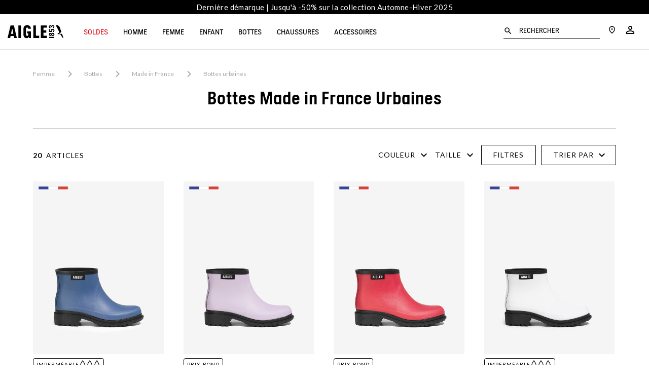

--- FILE ---
content_type: text/html;charset=UTF-8
request_url: https://www.aigle.com/be/fr/bottes-femme-made-in-france-urbain
body_size: 45965
content:
<!doctype html>

<html lang="fr-be">
<head>

















































































































<link rel="preconnect" href="//cdn-eu.dynamicyield.com">
<link rel="preconnect" href="//st-eu.dynamicyield.com">
<link rel="preconnect" href="//rcom-eu.dynamicyield.com">
<link rel="dns-prefetch" href="//cdn-eu.dynamicyield.com">
<link rel="dns-prefetch" href="//st-eu.dynamicyield.com">
<link rel="dns-prefetch" href="//rcom-eu.dynamicyield.com">
<script>var dyData = "Femme,Bottes,Made in France,Bottes urbaines";</script>
<script type="text/javascript">
// <![CDATA[
window.DY = window.DY || {};
window.lng = 'fr_BE';
DY.recommendationContext = {
type: "CATEGORY",
lng: "fr_BE"
};
if(DY.recommendationContext.type != "OTHER" && DY.recommendationContext.type != "HOMEPAGE" && dyData) {
DY.recommendationContext.data = dyData.split(',');
}
// ]]>
</script>
<script  type="text/javascript"src="//cdn-eu.dynamicyield.com/api/9879242/api_dynamic.js" id="DY_api_dynamic"></script>
<script  type="text/javascript"src="//cdn-eu.dynamicyield.com/api/9879242/api_static.js" id="DY_api_static"></script>



<script>
    // Cette ligne est nécessaire sur toutes les pages DY
    DY.userActiveConsent = {accepted: 'false'}

    // Créer/supprimer le _dyid cookie si client a consenti ou annulé
    if((false && !false) || (!false && false)){
        DYO.ActiveConsent.updateConsentAcceptedStatus(false);
    }
</script>





<meta charset=UTF-8>

<meta http-equiv="x-ua-compatible" content="ie=edge">

<meta name="viewport" content="width=device-width, initial-scale=1, maximum-scale=1, user-scalable=0">
<meta name="msvalidate.01" content="C8E1F79EB7F777BA7F58E8C8B0599AD2" />
<meta name="site" content="aigle-be|fr_BE" />

<script type="application/ld+json">
{
"@context": "https://schema.org",
"@type": "Corporation",
"name": "Aigle",
"url": "https://www.aigle.com",
"logo": "https://www.aigle.com/on/demandware.static/-/Library-Sites-Librarie-shard-aigle/default/dw627692d6/logo_aigle.png"
}
</script>
<script type="text/javascript">
WebFontConfig = {
google: { families: [ 'Lato:100,300,400,700,900,100italic,300italic:latin' ] }
};
(function() {
var wf = document.createElement('script');
wf.src = ('https:' == document.location.protocol ? 'https' : 'http') +
'://ajax.googleapis.com/ajax/libs/webfont/1/webfont.js';
wf.type = 'text/javascript';
wf.async = 'true';
var s = document.getElementsByTagName('script')[0];
s.parentNode.insertBefore(wf, s);
})();
</script>

<link href="https://fonts.googleapis.com/css2?family=Material+Icons+Outlined" rel="stylesheet">




<title>Bottes urbaines Made in France | AIGLE</title>


<link rel="apple-touch-icon" sizes="180x180" href="https://www.aigle.com/on/demandware.static/Sites-aigle-be-Site/-/default/dw257305ab/images/favicon/apple-touch-icon.png">
<link rel="icon" type="image/png" sizes="32x32" href="https://www.aigle.com/on/demandware.static/Sites-aigle-be-Site/-/default/dwefffa1a0/images/favicon/favicon-32x32.png">
<link rel="icon" type="image/png" sizes="16x16" href="https://www.aigle.com/on/demandware.static/Sites-aigle-be-Site/-/default/dwdb66e6fe/images/favicon/favicon-16x16.png">
<link rel="manifest" href="https://www.aigle.com/on/demandware.static/Sites-aigle-be-Site/-/default/dw6679cd48/images/favicon/site.webmanifest">
<link rel="mask-icon" href="https://www.aigle.com/on/demandware.static/Sites-aigle-be-Site/-/default/dwda2c6853/images/favicon/safari-pinned-tab.svg" color="#5bbad5">
<link rel="shortcut icon" href="https://www.aigle.com/on/demandware.static/Sites-aigle-be-Site/-/default/dw466af2e5/images/favicon/favicon.ico" />
<meta name="apple-mobile-web-app-title" content="Aigle">
<meta name="application-name" content="Aigle">
<meta name="msapplication-config" content="/on/demandware.store/Sites-aigle-be-Site/fr_BE/Manifest-BrowserConfig">
<meta name="msapplication-TileColor" content="#da532c">
<meta name="theme-color" content="#ffffff">



<meta name="description" content=""/>






<link href="/on/demandware.static/Sites-aigle-be-Site/-/fr_BE/v1768988175138/lib/jquery/ui/jquery-ui.min.css" type="text/css" rel="stylesheet" />
<link href="/on/demandware.static/Sites-aigle-be-Site/-/fr_BE/v1768988175138/lib/datepicker/bootstrap-datepicker3.standalone.min.css" type="text/css" rel="stylesheet" />
<link rel="stylesheet" href="https://cdnjs.cloudflare.com/ajax/libs/Swiper/4.4.2/css/swiper.min.css" />

<script type="text/javascript">//<!--
/* <![CDATA[ (head-active_data.js) */
var dw = (window.dw || {});
dw.ac = {
    _analytics: null,
    _events: [],
    _category: "",
    _searchData: "",
    _anact: "",
    _anact_nohit_tag: "",
    _analytics_enabled: "true",
    _timeZone: "Etc/UTC",
    _capture: function(configs) {
        if (Object.prototype.toString.call(configs) === "[object Array]") {
            configs.forEach(captureObject);
            return;
        }
        dw.ac._events.push(configs);
    },
	capture: function() { 
		dw.ac._capture(arguments);
		// send to CQ as well:
		if (window.CQuotient) {
			window.CQuotient.trackEventsFromAC(arguments);
		}
	},
    EV_PRD_SEARCHHIT: "searchhit",
    EV_PRD_DETAIL: "detail",
    EV_PRD_RECOMMENDATION: "recommendation",
    EV_PRD_SETPRODUCT: "setproduct",
    applyContext: function(context) {
        if (typeof context === "object" && context.hasOwnProperty("category")) {
        	dw.ac._category = context.category;
        }
        if (typeof context === "object" && context.hasOwnProperty("searchData")) {
        	dw.ac._searchData = context.searchData;
        }
    },
    setDWAnalytics: function(analytics) {
        dw.ac._analytics = analytics;
    },
    eventsIsEmpty: function() {
        return 0 == dw.ac._events.length;
    }
};
/* ]]> */
// -->
</script>
<script type="text/javascript">//<!--
/* <![CDATA[ (head-cquotient.js) */
var CQuotient = window.CQuotient = {};
CQuotient.clientId = 'bccp-aigle-be';
CQuotient.realm = 'BCCP';
CQuotient.siteId = 'aigle-be';
CQuotient.instanceType = 'prd';
CQuotient.locale = 'fr_BE';
CQuotient.fbPixelId = '__UNKNOWN__';
CQuotient.activities = [];
CQuotient.cqcid='';
CQuotient.cquid='';
CQuotient.cqeid='';
CQuotient.cqlid='';
CQuotient.apiHost='api.cquotient.com';
/* Turn this on to test against Staging Einstein */
/* CQuotient.useTest= true; */
CQuotient.useTest = ('true' === 'false');
CQuotient.initFromCookies = function () {
	var ca = document.cookie.split(';');
	for(var i=0;i < ca.length;i++) {
	  var c = ca[i];
	  while (c.charAt(0)==' ') c = c.substring(1,c.length);
	  if (c.indexOf('cqcid=') == 0) {
		CQuotient.cqcid=c.substring('cqcid='.length,c.length);
	  } else if (c.indexOf('cquid=') == 0) {
		  var value = c.substring('cquid='.length,c.length);
		  if (value) {
		  	var split_value = value.split("|", 3);
		  	if (split_value.length > 0) {
			  CQuotient.cquid=split_value[0];
		  	}
		  	if (split_value.length > 1) {
			  CQuotient.cqeid=split_value[1];
		  	}
		  	if (split_value.length > 2) {
			  CQuotient.cqlid=split_value[2];
		  	}
		  }
	  }
	}
}
CQuotient.getCQCookieId = function () {
	if(window.CQuotient.cqcid == '')
		window.CQuotient.initFromCookies();
	return window.CQuotient.cqcid;
};
CQuotient.getCQUserId = function () {
	if(window.CQuotient.cquid == '')
		window.CQuotient.initFromCookies();
	return window.CQuotient.cquid;
};
CQuotient.getCQHashedEmail = function () {
	if(window.CQuotient.cqeid == '')
		window.CQuotient.initFromCookies();
	return window.CQuotient.cqeid;
};
CQuotient.getCQHashedLogin = function () {
	if(window.CQuotient.cqlid == '')
		window.CQuotient.initFromCookies();
	return window.CQuotient.cqlid;
};
CQuotient.trackEventsFromAC = function (/* Object or Array */ events) {
try {
	if (Object.prototype.toString.call(events) === "[object Array]") {
		events.forEach(_trackASingleCQEvent);
	} else {
		CQuotient._trackASingleCQEvent(events);
	}
} catch(err) {}
};
CQuotient._trackASingleCQEvent = function ( /* Object */ event) {
	if (event && event.id) {
		if (event.type === dw.ac.EV_PRD_DETAIL) {
			CQuotient.trackViewProduct( {id:'', alt_id: event.id, type: 'raw_sku'} );
		} // not handling the other dw.ac.* events currently
	}
};
CQuotient.trackViewProduct = function(/* Object */ cqParamData){
	var cq_params = {};
	cq_params.cookieId = CQuotient.getCQCookieId();
	cq_params.userId = CQuotient.getCQUserId();
	cq_params.emailId = CQuotient.getCQHashedEmail();
	cq_params.loginId = CQuotient.getCQHashedLogin();
	cq_params.product = cqParamData.product;
	cq_params.realm = cqParamData.realm;
	cq_params.siteId = cqParamData.siteId;
	cq_params.instanceType = cqParamData.instanceType;
	cq_params.locale = CQuotient.locale;
	
	if(CQuotient.sendActivity) {
		CQuotient.sendActivity(CQuotient.clientId, 'viewProduct', cq_params);
	} else {
		CQuotient.activities.push({activityType: 'viewProduct', parameters: cq_params});
	}
};
/* ]]> */
// -->
</script>





<script type="text/javascript">
	var dataLayer = dataLayer || [];
</script>

<script type="text/javascript">
	/**
	 *	Handle GTM Datalayer
	 */
	window.dataLayer = window.dataLayer || [];
</script>


    

    <script src="/on/demandware.static/Sites-aigle-be-Site/-/fr_BE/v1768988175138/lib/jquery/jquery-2.1.1.min.js" type="text/javascript"></script>

    <script src="/on/demandware.static/Sites-aigle-be-Site/-/fr_BE/v1768988175138/js/gtm.js"></script>
	<script src="/on/demandware.static/Sites-aigle-be-Site/-/fr_BE/v1768988175138/js/gtm_global_e.js"></script>

	<script>pageContext = {"title":"Product Search Results","type":"search","ns":"search"};</script>

	
		<div class="gtm-load-data" data-gtm="%5B%7B%22event%22%3A%22view_item_list%22%2C%22ecommerce%22%3A%7B%22item_list_name%22%3A%22Bottes%20Made%20in%20France%20Urbaines%22%2C%22item_list_id%22%3A%22bottes_femme_made_in_france_urbain%22%2C%22items%22%3A%5B%7B%22item_id%22%3A%22R111_marais_ffl%22%2C%22item_name%22%3A%22FULFEEL%20LOW%22%2C%22currency%22%3A%22USD%22%2C%22index%22%3A1%2C%22item_brand%22%3A%22Aigle%22%2C%22item_variant%22%3A%22MARAIS_FFL%22%2C%22price%22%3A145%2C%22quantity%22%3A1%2C%22item_category%22%3A%22aigle-storefront-catalog-fr%22%2C%22item_category2%22%3A%22Cadeaux%22%2C%22item_category3%22%3A%22S%E9lections%22%2C%22item_category4%22%3A%22Th%E9matiques%22%7D%2C%7B%22item_id%22%3A%22R111_dark_lila_ffl%22%2C%22item_name%22%3A%22FULFEEL%20LOW%22%2C%22currency%22%3A%22USD%22%2C%22index%22%3A2%2C%22item_brand%22%3A%22Aigle%22%2C%22item_variant%22%3A%22DARK_LILA_FFL%22%2C%22price%22%3A71%2C%22quantity%22%3A1%2C%22item_category%22%3A%22aigle-storefront-catalog-fr%22%2C%22item_category2%22%3A%22Cadeaux%22%2C%22item_category3%22%3A%22S%E9lections%22%2C%22item_category4%22%3A%22Th%E9matiques%22%7D%2C%7B%22item_id%22%3A%22R111_grenat_ffl%22%2C%22item_name%22%3A%22FULFEEL%20LOW%22%2C%22currency%22%3A%22USD%22%2C%22index%22%3A3%2C%22item_brand%22%3A%22Aigle%22%2C%22item_variant%22%3A%22GRENAT_FFL%22%2C%22price%22%3A71%2C%22quantity%22%3A1%2C%22item_category%22%3A%22aigle-storefront-catalog-fr%22%2C%22item_category2%22%3A%22Cadeaux%22%2C%22item_category3%22%3A%22S%E9lections%22%2C%22item_category4%22%3A%22Th%E9matiques%22%7D%2C%7B%22item_id%22%3A%22R111_lait_ffl%22%2C%22item_name%22%3A%22FULFEEL%20LOW%22%2C%22currency%22%3A%22USD%22%2C%22index%22%3A4%2C%22item_brand%22%3A%22Aigle%22%2C%22item_variant%22%3A%22LAIT_FFL%22%2C%22price%22%3A145%2C%22quantity%22%3A1%2C%22item_category%22%3A%22aigle-storefront-catalog-fr%22%2C%22item_category2%22%3A%22Bottes%22%2C%22item_category3%22%3A%22Made%20in%20France%22%2C%22item_category4%22%3A%22Cat%E9gories%22%7D%2C%7B%22item_id%22%3A%22R111_antique_rose_ffl%22%2C%22item_name%22%3A%22FULFEEL%20LOW%22%2C%22currency%22%3A%22USD%22%2C%22index%22%3A5%2C%22item_brand%22%3A%22Aigle%22%2C%22item_variant%22%3A%22ANTIQUE_ROSE_FFL%22%2C%22price%22%3A145%2C%22quantity%22%3A1%2C%22item_category%22%3A%22aigle-storefront-catalog-fr%22%2C%22item_category2%22%3A%22Femme%22%2C%22item_category3%22%3A%22Bottes%22%2C%22item_category4%22%3A%22Cat%E9gories%22%7D%2C%7B%22item_id%22%3A%22R111_avocat_ffl%22%2C%22item_name%22%3A%22FULFEEL%20LOW%22%2C%22currency%22%3A%22USD%22%2C%22index%22%3A6%2C%22item_brand%22%3A%22Aigle%22%2C%22item_variant%22%3A%22AVOCAT_FFL%22%2C%22price%22%3A145%2C%22quantity%22%3A1%2C%22item_category%22%3A%22aigle-storefront-catalog-fr%22%2C%22item_category2%22%3A%22Bottes%22%2C%22item_category3%22%3A%22Made%20in%20France%22%2C%22item_category4%22%3A%22Cat%E9gories%22%7D%2C%7B%22item_id%22%3A%22R111_black%22%2C%22item_name%22%3A%22FULFEEL%20LOW%22%2C%22currency%22%3A%22USD%22%2C%22index%22%3A7%2C%22item_brand%22%3A%22Aigle%22%2C%22item_variant%22%3A%22BLACK%22%2C%22price%22%3A145%2C%22quantity%22%3A1%2C%22item_category%22%3A%22aigle-storefront-catalog-fr%22%2C%22item_category2%22%3A%22Bottes%22%2C%22item_category3%22%3A%22Made%20in%20France%22%2C%22item_category4%22%3A%22Cat%E9gories%22%7D%2C%7B%22item_id%22%3A%22R111_sauge_ffl%22%2C%22item_name%22%3A%22FULFEEL%20LOW%22%2C%22currency%22%3A%22USD%22%2C%22index%22%3A8%2C%22item_brand%22%3A%22Aigle%22%2C%22item_variant%22%3A%22SAUGE_FFL%22%2C%22price%22%3A145%2C%22quantity%22%3A1%2C%22item_category%22%3A%22aigle-storefront-catalog-fr%22%2C%22item_category2%22%3A%22Cadeaux%22%2C%22item_category3%22%3A%22S%E9lections%22%2C%22item_category4%22%3A%22Th%E9matiques%22%7D%2C%7B%22item_id%22%3A%22R111_empire_ffl%22%2C%22item_name%22%3A%22FULFEEL%20LOW%22%2C%22currency%22%3A%22USD%22%2C%22index%22%3A9%2C%22item_brand%22%3A%22Aigle%22%2C%22item_variant%22%3A%22EMPIRE_FFL%22%2C%22price%22%3A145%2C%22quantity%22%3A1%2C%22item_category%22%3A%22aigle-storefront-catalog-fr%22%2C%22item_category2%22%3A%22Bottes%22%2C%22item_category3%22%3A%22Made%20in%20France%22%2C%22item_category4%22%3A%22Cat%E9gories%22%7D%2C%7B%22item_id%22%3A%22NC25_kaki%22%2C%22item_name%22%3A%22AIGLENTINE%202%20NL%22%2C%22currency%22%3A%22USD%22%2C%22index%22%3A10%2C%22item_brand%22%3A%22Aigle%22%2C%22item_variant%22%3A%22KAKI%22%2C%22price%22%3A250%2C%22quantity%22%3A1%2C%22item_category%22%3A%22aigle-storefront-catalog-fr%22%2C%22item_category2%22%3A%22Black%20Friday%22%2C%22item_category3%22%3A%22Femme%22%2C%22item_category4%22%3A%22Cat%E9gories%22%7D%2C%7B%22item_id%22%3A%22NB28_noir%22%2C%22item_name%22%3A%22MYRICA%20BOTTIL%22%2C%22currency%22%3A%22USD%22%2C%22index%22%3A11%2C%22item_brand%22%3A%22Aigle%22%2C%22item_variant%22%3A%22NOIR%22%2C%22price%22%3A225%2C%22quantity%22%3A1%2C%22item_category%22%3A%22aigle-storefront-catalog-fr%22%2C%22item_category2%22%3A%22Cadeaux%22%2C%22item_category3%22%3A%22S%E9lections%22%2C%22item_category4%22%3A%22Th%E9matiques%22%7D%2C%7B%22item_id%22%3A%22NB66_marine%22%2C%22item_name%22%3A%22MYRICA%22%2C%22currency%22%3A%22USD%22%2C%22index%22%3A12%2C%22item_brand%22%3A%22Aigle%22%2C%22item_variant%22%3A%22MARINE%22%2C%22price%22%3A285%2C%22quantity%22%3A1%2C%22item_category%22%3A%22aigle-storefront-catalog-fr%22%2C%22item_category2%22%3A%22Femme%22%2C%22item_category3%22%3A%22Bottes%22%2C%22item_category4%22%3A%22Made%20in%20France%22%7D%2C%7B%22item_id%22%3A%22NB66_noir%22%2C%22item_name%22%3A%22MYRICA%22%2C%22currency%22%3A%22USD%22%2C%22index%22%3A13%2C%22item_brand%22%3A%22Aigle%22%2C%22item_variant%22%3A%22NOIR%22%2C%22price%22%3A285%2C%22quantity%22%3A1%2C%22item_category%22%3A%22aigle-storefront-catalog-fr%22%2C%22item_category2%22%3A%22Cadeaux%22%2C%22item_category3%22%3A%22S%E9lections%22%2C%22item_category4%22%3A%22Th%E9matiques%22%7D%2C%7B%22item_id%22%3A%22NC25_noir%22%2C%22item_name%22%3A%22AIGLENTINE%202%20NL%22%2C%22currency%22%3A%22USD%22%2C%22index%22%3A14%2C%22item_brand%22%3A%22Aigle%22%2C%22item_variant%22%3A%22NOIR%22%2C%22price%22%3A250%2C%22quantity%22%3A1%2C%22item_category%22%3A%22aigle-storefront-catalog-fr%22%2C%22item_category2%22%3A%22Cadeaux%22%2C%22item_category3%22%3A%22S%E9lections%22%2C%22item_category4%22%3A%22Th%E9matiques%22%7D%2C%7B%22item_id%22%3A%22NB28_marine%22%2C%22item_name%22%3A%22MYRICA%20BOTTIL%22%2C%22currency%22%3A%22USD%22%2C%22index%22%3A15%2C%22item_brand%22%3A%22Aigle%22%2C%22item_variant%22%3A%22MARINE%22%2C%22price%22%3A225%2C%22quantity%22%3A1%2C%22item_category%22%3A%22aigle-storefront-catalog-fr%22%2C%22item_category2%22%3A%22Femme%22%2C%22item_category3%22%3A%22Bottes%22%2C%22item_category4%22%3A%22Made%20in%20France%22%7D%2C%7B%22item_id%22%3A%22NB88_noir%22%2C%22item_name%22%3A%22FULFEEL%20MID%20NL%22%2C%22currency%22%3A%22USD%22%2C%22index%22%3A16%2C%22item_brand%22%3A%22Aigle%22%2C%22item_variant%22%3A%22NOIR%22%2C%22price%22%3A220%2C%22quantity%22%3A1%2C%22item_category%22%3A%22aigle-storefront-catalog-fr%22%2C%22item_category2%22%3A%22Femme%22%2C%22item_category3%22%3A%22Bottes%22%2C%22item_category4%22%3A%22Made%20in%20France%22%7D%5D%7D%7D%5D"></div>
	

	<script defer type="text/javascript">

		function decodeHtmlEntities(encodedStr) {
			const txt = document.createElement("textarea");
			txt.innerHTML = encodedStr;
			return txt.value;
		}

		const gtmGeneralData = '{&quot;env&quot;:&quot;prod&quot;,&quot;pageType&quot;:&quot;Page cat&eacute;gorie&quot;}';
		try {
			const gtmGeneralDataParsed = JSON.parse(decodeHtmlEntities(gtmGeneralData));
			window.dataLayer.push(gtmGeneralDataParsed)
		} catch (e) {}

		if (getScopeGtm(pageContext.ns)) {

			var productListCheckout = [];
			if(pageContext.ns == "checkout"){
				try{
					productListCheckout = Controller.convertToDataLayer('null');
				}catch(e){
					console.error(e);
				}
			}
		}
	
		/**
		 *	Handle GTM Events
		 */
		var ModelEvents = [
			{
				eventName : "firstEventOnLoad",
				condition: ".gtm-load-data",
				eventType : "load",
				elementToTarget : ".gtm-load-data"
			},
			/** ------ LOYALTY ----------- */
			{
				eventName : "loyaltyHomepage",
				condition : ".loyalty-push",
				eventType : "click",
				elementToTarget : ".loyalty-push a"
			},
			{
				eventName : "rangeFidPts",
				condition : "#valueGC",
				eventType : "change",
				elementToTarget : "#valueGC"
			},
			{
				eventName : "linkConfirmFid",
				condition : ".loyalty-box",
				eventType : "click",
				elementToTarget : '.loyalty-box a'
			},
			{
				eventName : "clickLinkLibre",
				condition : ".programme-fidelite",
				eventType : "click",
				elementToTarget : '.programme-fidelite a'
			},
			/** ------ MENU ----------- */
			{
				eventName : "clickBurgerMenu",
				condition : ".burger-menu",
				eventType : "click",
				elementToTarget : ".burger-menu"
			},
			{
				eventName : "clickNavLink",
				condition : ".header-nav",
				eventType : "click",
				elementToTarget : ".nav-lvl1-link, .nav-lvl2-link, .nav-lvl3-link, .nav-lvl4-link"
			},
			{
				eventName : "closeNavHeader",
				condition : ".header-nav",
				eventType : "click",
				elementToTarget : ".js-mobilemenu-close"
			},
			{
				eventName : "goToStoreLocator",
				condition : ".header-nav",
				eventType : "click",
				elementToTarget : ".nav-storelocator"
			},
			{
				eventName : "goToAccount",
				condition : ".header-nav",
				eventType : "click",
				elementToTarget : ".nav-account"
			},
			{
				eventName : "goToCart",
				condition : ".header-nav",
				eventType : "click",
				elementToTarget : "a.nav-cart, .minicart-cta .js-datalayer-cart"
			},
			{
				eventName : 'clicMediaNavLv1',
				condition : '.header-nav',
				eventType : "click",
				elementToTarget : '.nav-lvl1-cat-asset img',
				onlyCondition : true
			},
			{
				eventName : 'clicMediaNavLv1Mobile',
				condition : '.header-nav',
				eventType : "click",
				elementToTarget : '.nav-lvl2-header .btn-underline',
				onlyCondition : true
			},
			/* ------- BANDEAU PROMO ET LOGO [LEFT] ------- */
			{
				eventName : "clicHeaderPromo",
				condition : ".header-banner",
				eventType : "click",
				elementToTarget : "div.header-banner",
				number : 1
			},
	        {
	            eventName : "clicLogo",
	            condition : ".header-nav .logo",
	            eventType : "click",
				elementToTarget : ".header-nav .logo",
				number : 1
			},
			/* ------- FOOTER ------- */
			{
				eventName : "clicReinsuranceItem",
				condition : ".Reinsurance",
				eventType : "click",
				elementToTarget : ".Reinsurance .Reinsurance-item a"
			},
			{
				eventName : "clickFooterAideContact",
				condition : "#list1",
				eventType : "click",
				elementToTarget : "#list1 .FooterNew-list-item",
				number : 1
			},
			{
				eventName : "clickFooterPropos",
				condition : "#list2",
				eventType : "click",
				elementToTarget : "#list2 .FooterNew-list-item",
				number : 1
			},
			/* ------- NEWSLETTER ------- */
			{
				eventName : "clickStartNewsletter",
				condition : ".SocialIcons-text",
				eventType : "click",
				elementToTarget : ".SocialIcons-text"
			},
			{
				eventName : "submitNewsletterFromFooter",
				condition : ".email-alert-signup",
				eventType : "submit",
				elementToTarget : ".email-alert-signup"
			},
			{
				eventName : "submitNewsletter",
				condition : "#subscribeNewsletterForm",
				eventType : "submit",
				elementToTarget : "#subscribeNewsletterForm",
				number : 1
			},
			/* ------- Mentions légales, CGV && Politique de confidentialités ------- */
			{	
				eventName : "clickMlCgvPC",
				condition : ".Footer-copyright",
				eventType : "click",
				elementToTarget : ".Footer-copyright a",
				number : 0
			},
			/* ------- Hero Slider ------- */
			{
				eventName : "clickChangeHeroSlider",
				condition : ".HeroSlider",
				eventType : "click",
				elementToTarget : ".HeroSlider .swiper-pagination-bullet",
				isLibrary : true
			},
			/* ------- Fonction de recherche ------- */
			{
				eventName : "startResearch",
				condition : ".header-nav",
				eventType : "click",
				elementToTarget : ".nav-search"
			},
			{
				eventName : "clickShowResults",
				condition : ".header-nav",
				eventType : "click",
				elementToTarget : ".search-results-button",
				isLibrary : true
			},
			{
				eventName : "clickShowResultsKeyUp",
				condition : ".header-nav",
				eventType : "keyup",
				elementToTarget : "#q",
				isLibrary : true
			},
			{
				eventName : "clickCloseSearch",
				condition : ".header-nav",
				eventType : "click",
				elementToTarget : ".js-search-close"
			},
			{
				eventName : "clickMiniatureSearch",
				condition : ".header-nav",
				eventType : "click",
				elementToTarget : ".search-results-item a",
				isLibrary : true
			},
			/* ------- NOUVELLE PLP ------- */
			{
				eventName : "clickBreadcrumbPLP",
				condition : ".ProductList-title",
				eventType : "click",
				elementToTarget : ".Breadcrumb-element"
			},
			{
				eventName : "clickSubCatPLP",
				condition : ".ProductList-navigation",
				eventType : "click",
				elementToTarget : ".ProductList-navigationLink"
			},
			{
				eventName : "clickSortCatPLP",
				condition : ".ProductList-title",
				eventType : "change",
				elementToTarget : ".js-form-sorting-rules"
			},
			{
				eventName : "clickOpenFilterPLP",
				condition : ".js-openFilters",
				eventType : "click",
				elementToTarget : ".js-openFilters"
			},
			{
				eventName : "clickCloseFilterPLP",
				condition : ".js-closeFilters",
				eventType : "click",
				elementToTarget : ".js-closeFilters"
			},
			{
				eventName : "clickFilterHeaderPLP",
				condition : ".js-openFilters",
				eventType : "click",
				elementToTarget : ".NewProductFilters-header"
			},
			{
				eventName : "clickOnFilterLabelPLP",
				condition : ".js-openFilters",
				eventType : "click",
				elementToTarget : ".NewProductFilters-input--checkbox"
			},
			{
				eventName : "clickOnFilterColorPLP",
				condition : ".js-openFilters",
				eventType : "click",
				elementToTarget : ".NewProductFilters-colorItem"
			},
			{
				eventName : "clickDeleteFilters",
				condition : ".js-openFilters",
				eventType : "click",
				elementToTarget : ".js-clearFilters"
			},
			{
				eventName : "clickValidFilters",
				condition : ".js-openFilters",
				eventType : "click",
				elementToTarget : ".NewProductFilters-submit"
			},
			{
				eventName : "clickChangeNumColPLP",
				condition : ".ToggleGrid-link",
				eventType : "click",
				elementToTarget : ".ToggleGrid-link"
			},
			{
				eventName : "clickInfinieScrollBtn",
				condition : ".NewProductList-infiniteScrollBtn",
				eventType : "click",
				elementToTarget : ".NewProductList-infiniteScrollBtn"
			},
			{
				eventName : "clickProductFromPLP",
				condition : ".NewProductList",
				eventType : "click",
				elementToTarget : ".NewProductList-item"
			},
			{
				eventName : "clickProductFromHomepage",
				condition : ".pt_storefront",
				eventType : "click",
				elementToTarget : ".Product-imageImg"
			},
			/* ------- BEST SELLERS ------- */
			{
				eventName : "viewProductBestSellers",
				condition : ".BestSellers",
				eventType : "load",
				elementToTarget : ".BestSellers"
			},
			{
				eventName : "viewProductBestSellers",
				condition : "#cart-items-form",
				eventType : "load",
				elementToTarget : ".BestSellers",
				afterDomReady : true
			},
			{
				eventName : "clickProductBestSellers",
				condition : "#cart-items-form",
				eventType : "click",
				elementToTarget : ".ProductTile",
				onlyCondition : true
			},
			/* ------- PAGE PRODUIT ------- */
			{
				eventName : "clickMediaProduct",
				condition : ".pdp-swiper",
				eventType : "click",
				elementToTarget : ".pdp-swiper img, .pdp-swiper video"
			},
			{
				eventName : "changeMediaProduct",
				condition : ".pdp-swiper",
				eventType : "click",
				elementToTarget : ".swiper-button-next, .swiper-button-prev"
			},
			{
				eventName : "clickThumbnailPDP",
				condition : ".pdp-swiper",
				eventType : "click",
				elementToTarget : ".pdp-thumbnails-swiper .swiper-slide"
			},
			{
				eventName : "clickShopLook",
				condition : ".swiper-slide",
				eventType : "click",
				elementToTarget : ".swiper-slide .look-anchor"
			},
			{
				eventName : "clickSizeGuide",
				condition : ".pdp-size-panel .size-guide a",
				eventType : "click",
				elementToTarget : ".pdp-size-panel .size-guide a"
			},
			{
				eventName : "clickAddFavoris",
				condition : ".wishlist-add",
				eventType : "click",
				elementToTarget : ".wishlist-add"
			},
			{
				eventName : "clickBreadcrumbProduct",
				condition : ".breadbrumb-link",
				eventType : "click",
				elementToTarget : ".breadbrumb-link"
			},
			{
				eventName : "clickEnSavoirPlus",
				condition : ".pdp-mkt-text",
				eventType : "click",
				elementToTarget : ".pdp-mkt-text a"
			},
			{
				eventName: "clickColorBlock",
				condition : ".colors-list",
				eventType : "click",
				elementToTarget : ".colors-list label"
			},
			{
				eventName : "clickOpenSizePanel",
				condition : ".js--open-size-panel",
				eventType : "click",
				elementToTarget : ".js--open-size-panel"
			},
			{
				eventName : "clickSizeBlock",
				condition : ".sizes-list>label",
				eventType : "click",
				elementToTarget : ".sizes-list>label"
			},
			{
				eventName : "clickSecondChoixPDP",
				condition : ".pdp-craftsmanship",
				eventType : "click",
				elementToTarget : ".pdp-craftsmanship a"
			},
			{
				eventName : "clickTechnoPDPSavoir",
				condition : ".pdp-technology",
				eventType : "click",
				elementToTarget : ".pdp-technology a"
			},
			{
				eventName : "clickMIFLink",
				condition : ".pdp-madeinfrance",
				eventType : "click",
				elementToTarget : ".pdp-madeinfrance a"
			},
			{
				eventName : "clickMIFVideo",
				condition : ".pdp-madeinfrance",
				eventType : "click",
				elementToTarget : ".pdp-madeinfrance .js--btn-video-play"
			},
			{
				eventName : "swipeCrosssell",
				condition : ".crosssell",
				eventType : "click",
				elementToTarget : ".crosssell .swiper-button-next, .crosssell .swiper-button-prev",
				isAjax : true
			},
			{
				eventName : "clickGuideTaille",
				condition : ".NewProductInfos-size-link",
				eventType : "click",
				elementToTarget : ".NewProductInfos-size-link"
			},
			{
				eventName : "clickGuideTaille",
				condition : ".size-guide a",
				eventType : "click",
				elementToTarget : ".size-guide a"
			},
			{
				eventName : "clickReinsurance",
				condition : ".NewProductInfos-reinsurance",
				eventType : "click",
				elementToTarget : ".trackableEvent"
			},
			{
				eventName : "clickDropdownListProduct",
				condition : ".NewProductInfos-details",
				eventType : "click",
				elementToTarget : ".NewProductInfos-details-trigger.js-Dropdown"
			},
			{
				eventName : "clickReserverBoutique",
				condition : "#pdpMain",
				eventType : "click",
				elementToTarget : ".socloz.btn-socloz"
			},
			{
				eventName : "clickStartAlerting",
				condition : "#pdpMain",
				eventType : "click",
				elementToTarget : ".js--notify-stock, .js--notify-soon"
			},
			{
				eventName : "displayBenefices",
				condition : "#pdpMain",
				eventType : "mouseenter",
				elementToTarget : ".pictobulle-item"
			},
			{
				eventName : "clickMotStyleSavoir",
				condition : "#pdpMain",
				eventType : "click",
				elementToTarget : ".pdp-swiperscroll a"
			},
			{
				eventName : "clickPopinCartClose",
				condition : "#pdpMain",
				eventType : "click",
				elementToTarget : ".js--minicart-mobile-close"
			},
			{
				eventName : "clickPopinCartShowIt",
				condition : "#pdpMain",
				eventType : "click",
				elementToTarget : ".minicart-mobile-content>.btn-fullwidth"
			},
			{
				eventName : "clickClosePopinVideo",
				condition : "#pdpMain",
				eventType : "click",
				elementToTarget : ".ui-dialog-titlebar-close",
				onlyCondition : true
			},
			{
				eventName : "clickPanelPDP",
				condition : ".tabs-title",
				eventType : "click",
				elementToTarget : ".tabs-title>label"
			},
			{
				eventName : "clickPanelPDPSavoirPlus",
				condition : ".tabs-title",
				eventType : "click",
				elementToTarget : ".tab .more"
			},
			/* PDP STICKY */
			{
				eventName : "clickStickyRupture",
				condition : ".pdp-sticky",
				eventType : "click",
				elementToTarget : ".pdp-sticky .js--notify-stock, .pdp-sticky .js--notify-soon",
				onlyCondition : true
			},
			{
				eventName : "changeStickySize",
				condition : ".pdp-sticky",
				eventType : "change",
				elementToTarget : ".pdp-sticky input[name='size-fixed']",
				onlyCondition : true
			},
			{
				eventName : "changeStickyColor",
				condition : ".pdp-sticky",
				eventType : "change",
				elementToTarget : ".pdp-sticky input[name='color-fixed']",
				onlyCondition : true
			},
			{
				eventName : "clickStickyTop",
				condition : ".pdp-sticky",
				eventType : "click",
				elementToTarget : ".pdp-sticky .js--backtotop",
				onlyCondition : true
			},
			/* QUICKVIEW */
			{
				eventName : "changeQuickviewSize",
				condition : "#QuickViewDialog",
				eventType : "change",
				elementToTarget : "#QuickViewDialog input[type='radio'][name='size']",
				onlyCondition : true
			},
			{
				eventName : "changeQuickviewColor",
				condition : "#QuickViewDialog",
				eventType : "change",
				elementToTarget : "#QuickViewDialog input[type='radio'][name='color']",
				onlyCondition : true
			},
			{
				eventName : "changeQuickviewMedias",
				condition : "#QuickViewDialog",
				eventType : "click",
				elementToTarget : "#QuickViewDialog .swiper-button-next, #QuickViewDialog .swiper-button-prev",
				onlyCondition : true
			},
			{
				eventName : "changeQuickviewFiche",
				condition : "#QuickViewDialog",
				eventType : "click",
				elementToTarget : "#QuickViewDialog .pdp-link",
				onlyCondition : true
			},
			{
				eventName : "changeQuickviewQty",
				condition : "#QuickViewDialog",
				eventType : "click",
				elementToTarget : "#QuickViewDialog .js--quantity",
				onlyCondition : true
			},
			/* ------- ONE PAGE CHECKOUT ------- */
			{
				eventName : "changeQuantitePanier",
				condition : "#cart-items-form",
				eventType : "click",
				elementToTarget : '#cart-items-form .item-quantity>.value button'
			},
			{
				eventName : "changeSizePanier",
				condition : "#cart-items-form",
				eventType : "change",
				elementToTarget : '#cart-items-form .size select'
			},
			{
				eventName : "openMenu",
				condition : ".lineitem",
				eventType : "click",
				elementToTarget : '#cart-items-form .lineitem-actions-open'
			},
			{
				eventName : "closeMenu",
				condition : ".lineitem",
				eventType : "click",
				elementToTarget : '#cart-items-form .lineitem-actions-tooltip>.close'
			},
			{
				eventName : "modifierLineItem",
				condition : ".lineitem",
				eventType : "click",
				elementToTarget : "#cart-items-form .lineitem-actions-tooltip>.modify"
			},
			{
				eventName : "mettreCoteLineItem",
				condition : ".lineitem",
				eventType : "click",
				elementToTarget : "#cart-items-form .lineitem-actions-tooltip>.sfl-add"
			},
			{
				eventName : "supprimerLineItem",
				condition : ".lineitem",
				eventType : "click",
				elementToTarget : "#cart-items-form .lineitem-actions-tooltip>.remove"
			},
			{
				eventName : "selectionCadeau",
				condition : ".cart-gifts",
				eventType : 'click',
				elementToTarget : '.gift-checkbox>input[type="checkbox"]',
				onlyCondition : true
			},
			{
				eventName : "choixCadeau",
				condition : ".cart-gifts",
				eventType : 'click',
				elementToTarget : '.cart-gifts .empty .btn',
				onlyCondition : true
			},
			{
				eventName : "openPopinGift",
				condition : ".cart-gifts",
				eventType : 'click',
				elementToTarget : '.cart-gifts .lineitem-actions-open',
				onlyCondition : true
			},
			{
				eventName : "closePopinGift",
				condition : ".cart-gifts",
				eventType : 'click',
				elementToTarget : '.cart-gifts .close',
				onlyCondition : true
			},
			{
				eventName : "addGiftToCart",
				condition : ".cart-gifts",
				eventType : "click",
				elementToTarget : '.add-to-cart-bonus',
				onlyCondition : true,
			},
			{
				eventName : "changeQuantiteMisCote",
				condition : ".cart-wishlist",
				eventType : "click",
				elementToTarget : '.cart-wishlist .item-quantity>.value button',
				onlyCondition : true
			},
			{
				eventName : "changeSizeMisCote",
				condition : ".cart-wishlist",
				eventType : "change",
				elementToTarget : '.cart-wishlist .size select',
				onlyCondition : true
			},
			{
				eventName : "clickModifyGiftProduct",
				condition : ".cart-gifts",
				eventType : "click",
				elementToTarget : '.cart-gifts .modify.bonusProduct'
			},
			{
				eventName : "clickDeleteGiftProduct",
				condition : ".cart-gifts",
				eventType : "click",
				elementToTarget : '.cart-gifts .remove'
			},
			{
				eventName : "openMenuMisCote",
				condition : ".cart-wishlist",
				eventType : "click",
				elementToTarget : '.cart-wishlist .lineitem-actions-open'
			},
			{
				eventName : "closeMenuMisCote",
				condition : ".cart-wishlist",
				eventType : "click",
				elementToTarget : '.cart-wishlist .lineitem-actions-tooltip>.close'
			},
			{
				eventName : "kebabModifierProduitCote",
				condition : ".cart-wishlist",
				eventType : "click",
				elementToTarget : ".cart-wishlist .sfl-update"
			},
			{
				eventName : "kebabSupprimerProduitCote",
				condition : ".cart-wishlist",
				eventType : "click",
				elementToTarget : ".cart-wishlist .sfl-remove"
			},
			{
				eventName : "clickPreviewImagePanier",
				condition : ".cart-items",
				eventType : "click",
				elementToTarget : ".cart-items .lineitem-image img"
			},
			{
				eventName : "clickCoteImgPreview",
				condition : ".cart-items",
				eventType : "click",
				elementToTarget : ".cart-wishlist .lineitem-image",
				onlyCondition : true
			},
			{
				eventName : "changeQtyPopinPreview",
				condition : ".cart-wrapper",
				eventType : "click",
				elementToTarget : ".NewProductInfos-quantity button",
				onlyCondition : true
			},
			{
				eventName : "previewProductGoToPdp",
				condition : "#cart-items-form",
				eventType : "click",
				elementToTarget : "#pdpMain .NewProductInfos-productLink",
				onlyCondition : true
			},
			{
				eventName : 'crossSellOpenPreview',
				condition : '#cart-items-form',
				eventType : "click",
				elementToTarget : ".checkout-crosssell .swiper-slide a",
				onlyCondition : true
			},
			{
				eventName : 'closePopInPreview',
				condition : '#cart-items-form',
				eventType : "click",
				elementToTarget : ".ui-icon-closethick",
				onlyCondition : true
			},
			{
				eventName : 'misDeCoteToCart',
				condition : "#cart-items-form",
				eventType : "click",
				elementToTarget : '.cart-wishlist .sfl-add-cart',
				onlyCondition : true
			},
			{
				eventName : 'previewChangeSize',
				condition : "#cart-items-form",
				eventType : "click",
				elementToTarget : '#dialogBox .NewProductInfos-size-block',
				onlyCondition : true
			},
			{
				eventName : 'previewChangeColor',
				condition : "#cart-items-form",
				eventType : "click",
				elementToTarget : '#dialogBox .NewProductInfos-color-block',
				onlyCondition : true
			},
			{
				eventName : 'clickCtaOrder',
				condition : "#cart-items-form",
				eventType : "click",
				elementToTarget : '.btn[name="dwfrm_cart_checkoutCart"]',
				onlyCondition : true
			},
			{
				eventName : "clicSavNum",
				condition : ".pt_checkout",
				eventType : "click",
				elementToTarget : ".checkout-contact-desktop a"
			},
			{
				eventName : "clicSavNum",
				condition : ".pt_checkout",
				eventType : "click",
				elementToTarget : ".checkout-contact-mobile"
			},
			{
				eventName : "clicEditInfo",
				condition : ".pt_checkout",
				eventType : "click",
				elementToTarget : "#edit-yourinfo"
			},
			{
				eventName : "clicOPCCiviliteInfo",
				condition : ".pt_checkout",
				eventType : "click",
				elementToTarget : "input[name='dwfrm_yourinfo_civility']"
			},
			{
				eventName : "clicOPCInputLastName",
				condition : ".pt_checkout",
				eventType : "click",
				elementToTarget : "#dwfrm_yourinfo_lastname"
			},
			{
				eventName : "clicOPCInputFirstName",
				condition : ".pt_checkout",
				eventType : "click",
				elementToTarget : "#dwfrm_yourinfo_firstname"
			},
			{
				eventName : "clickValidEditInfo",
				condition : ".pt_checkout",
				eventType : "click",
				elementToTarget : "#save-yourinfo-form"
			},

			{
				eventName : "clickModifyShipment",
				condition : ".pt_checkout",
				eventType : "click",
				elementToTarget : ".shipping-content .box--completed .box-actions button"
			},
			{
				eventName : "clickModeLivraisonValidation",
				condition : ".pt_checkout",
				eventType : "click",
				elementToTarget : "#save-shipping-address",
				onlyCondition : true
			},
			{
				eventName : "clickSelectShippingAddressBook",
				condition : ".pt_checkout",
				eventType : "click",
				elementToTarget : "#shippingAddresse .js--custom-select",
				onlyCondition : true
			},
			{
				eventName : "changeRadioShippingCivilite",
				condition : ".pt_checkout",
				eventType : "change",
				elementToTarget : "input[name='dwfrm_shippingaddress_civility']"
			},
			{
				eventName : "manageClickShippingAddresse",
				condition : ".pt_checkout",
				eventType : "click",
				elementToTarget : "#shippingAddresse input[type='text']",
				onlyCondition : true
			},
			{
				eventName : "clickPostalCodePickup",
				condition : ".pt_checkout",
				eventType : "click",
				elementToTarget : ".zipcode-search input[type='text']",
				onlyCondition : true
			},
			{
				eventName : "clickSearchPickup",
				condition : ".pt_checkout",
				eventType : "click",
				elementToTarget : ".zipcode-search>.btn-border",
				onlyCondition : true
			},
			{
				eventName : "clickSearchPickupGeoloc",
				condition : ".pt_checkout",
				eventType : "click",
				elementToTarget : ".zipcode-search>.geoloc",
				onlyCondition : true
			},
			{
				eventName : "clickSwitchVuePickup",
				condition : ".pt_checkout",
				eventType : "click",
				elementToTarget : ".CC-list, .CC-map",
				onlyCondition : true
			},
			{
				eventName : "clickSelectPickup",
				condition : ".pt_checkout",
				eventType : "click",
				elementToTarget : ".select-store-click-and-collect, .select-store-mondial-relay, .select-store-chronopost",
				onlyCondition : true
			},
			{
				eventName : "clickShowHoraire",
				condition : ".pt_checkout",
				eventType : "click",
				elementToTarget : ".link-schedule",
				onlyCondition : true
			},
			{
				eventName : "clickModifyBillingAddress",
				condition : ".pt_checkout",
				eventType : "click",
				elementToTarget : ".billing-address-modify",
				onlyCondition : true
			},
			{
				eventName : "clickSelectBillingAddressBook",
				condition : ".pt_checkout",
				eventType : "click",
				elementToTarget : "#billingAddresse .js--custom-select",
				onlyCondition : true
			},
			{
				eventName : "changeRadioBillingCivilite",
				condition : ".pt_checkout",
				eventType : "change",
				elementToTarget : "input[name='dwfrm_billingaddress_civility']",
				onlyCondition : true
			},
			{
				eventName : "manageClickBillingAddresse",
				condition : ".pt_checkout",
				eventType : "click",
				elementToTarget : "#billingAddresse input[type='text']",
				onlyCondition : true
			},
			{
				eventName : "clickBillingAddressCheckbox",
				condition : ".pt_checkout",
				eventType : "change",
				elementToTarget : "#dwfrm_billingaddress_notUseSameAsShipping",
				onlyCondition : true
			},
			{
				eventName : "clickValidPaiement",
				condition : ".pt_checkout",
				eventType : "click",
				elementToTarget : "button.adyen-checkout__button--pay, .paypal-button-area",
				onlyCondition : true
			},
			{
				eventName : "clickExpandProducts",
				condition : ".pt_checkout",
				eventType : "click",
				elementToTarget : ".cart-recap-content .btn-expand-products"
			},
			{
				eventName : "clickLinkFooter",
				condition : ".pt_checkout",
				eventType : "click",
				elementToTarget : ".footer.Content a"
			},
			{
				eventName : "clickAutoCompletionAddress",
				condition : ".pt_checkout",
				eventType : "click",
				elementToTarget : ".ui-autocomplete .ui-menu-item",
				onlyCondition : true
			},
			/*-------- Page de confirmation commande (Adyen / eshop) ----------*/
			{
				eventName : "clickConfirmationNumSav",
				condition : ".order-confirmation-page",
				eventType : "click",
				elementToTarget : ".checkout-contact-desktop a, .checkout-contact-mobile"
			},
			{
				eventName : "clickConfirmationContinuerShop",
				condition : ".order-confirmation-page",
				eventType : "click",
				elementToTarget : ".checkout-confirmation>.btn-big"
			},
			{
				eventName : "clickConfirmationExpandProducts",
				condition : ".order-confirmation-page",
				eventType : "click",
				elementToTarget : ".btn-expand-products"
			},
			{
				eventName : "clickJoinUsMail",
				condition : ".order-confirmation-page",
				eventType : "click",
				elementToTarget : "label[for='dwfrm_joinus_subscribe']"
			},
			{
				eventName : "clickJoinUsSMS",
				condition : ".order-confirmation-page",
				eventType : "click",
				elementToTarget : "label[for='dwfrm_joinus_subscribesms']"
			},
			{
				eventName : "clickJoinUsValidation",
				condition : ".order-confirmation-page",
				eventType : "click",
				elementToTarget : "#confirmation-newsletter-form .btn-optin-validation"
			},
			/*-------- Gift wrapping & personalised card ----------*/
			{
				eventName : 'toggleStickyRecap',
				condition : '.cart-recap-footer',
				eventType : "click",
				elementToTarget : ".cart-recap-line",
			},
			{
				eventName : 'closeStickyRecap',
				condition : '.cart-recap-footer',
				eventType : "click",
				elementToTarget : ".close-recap-btn",
				onlyCondition : true
			},
			{
				eventName : "clickOpenCouponWrapper",
				condition : ".cart-recap",
				eventType : "focus",
				elementToTarget : "#promocode"
			},
			{
				eventName : "clickApplyCoupon",
				condition : ".cart-recap",
				eventType : "click",
				elementToTarget : ".cart-recap .promo-code button[type='submit']"
			},
			{
				eventName : "toggleReassuranceCheckout",
				condition : ".checkout-aside-reassurance",
				eventType : "click",
				elementToTarget : ".reassurance-item .title"
			},
			{
				eventName : "selectionGenreEmptyCart",
				condition : ".empty-cart",
				eventType : "click",
				elementToTarget : ".empty-cart .buttons a"
			},
			{
				eventName : "clickOpenCrosssellEmptyCart",
				condition : ".empty-cart",
				eventType : "click",
				elementToTarget : ".checkout-crosssell .swiper-slide a",
				onlyCondition : true
			},
			{
				eventName : "clickCloseCrosssellEmptyCart",
				condition : ".empty-cart",
				eventType : "click",
				elementToTarget : ".ui-widget-overlay.ui-front",
				onlyCondition : true
			},
			{
				eventName : "clickCloseCrosssellEmptyCart",
				condition : ".empty-cart",
				eventType : "click",
				elementToTarget : ".ui-corner-all.ui-dialog-titlebar-close",
				onlyCondition : true
			},
			{
				eventName : "clickAddPanierVide",
				condition : ".empty-cart",
				eventType : "click",
				elementToTarget : ".js-addtocart.cart_crosssel",
				onlyCondition : true
			},
			/* ------- CHECKOUT PROCESS ------- */
			{
				eventName : "clickCheckoutLoginBox",
				condition : "#CheckoutRegisteredBox",
				eventType : "click",
				elementToTarget : "#CheckoutRegisteredBox"
			},
			{
				eventName : "clickCheckoutGuestBox",
				condition : "#CheckoutGuestBox",
				eventType : "click",
				elementToTarget : "#CheckoutGuestBox"
			},
			{
				eventName : "clickAddBillingAddress",
				condition : ".Checkout-recapBlock-details",
				eventType : "click",
				elementToTarget : ".addBillingAddress"
			},
			{
				eventName : "clickAddShippingAddress",
				condition : ".Checkout-recapBlock-details",
				eventType : "click",
				elementToTarget : ".addShippingAddress"
			},
			{
				eventName : "clickAddCarnetAddress",
				condition : "#dwfrm_singleshipping_shippingAddress_addToAddressBook",
				eventType : "click",
				elementToTarget : "#dwfrm_singleshipping_shippingAddress_addToAddressBook"
			},
			{
				eventName : "clickChangeMethodFromRelaisColis",
				condition : ".changeMethod",
				eventType : "click",
				elementToTarget : ".changeMethod"
			},
			{
				eventName : "clickChangeMethodStep3",
				condition : ".editShippingTrigger",
				eventType : "click",
				elementToTarget : ".editShippingTrigger"
			},
			{
				eventName : "clickValidPaymentMethod",
				condition : ".pt_checkout",
				eventType : "click",
				elementToTarget : ".payment-methods-list li"
			},
			{
				eventName : "clickChangePaymentMethod",
				condition : ".Paiement-method-listInput",
				eventType : "click",
				elementToTarget : ".js-payment-method-adyen"
			},
			{
				eventName : "clickCGV",
				condition : "#privacy-policy",
				eventType : "click",
				elementToTarget : "#privacy-policy"
			},
			{
				eventName : "clickStepCheckoutIndicator",
				condition : ".Checkout-progress.checkout-progress-indicator",
				eventType : "click",
				elementToTarget : ".Checkout-progress-link"
			},
			{
				eventName : "clickContinuePageConfirmation",
				condition : ".Checkout-colContainer.confirmation ",
				eventType : "click",
				elementToTarget : ".Btn.continue"
			},
			/* ------- FAQ ------- */
			{
				eventName : "clickFaqQuestion",
				condition : ".Cms.faq",
				eventType : "click",
				elementToTarget : ".Cms.faq .js-Cms-collapse"
			},
			/* ------- MON PROGRAMME ------- */
			{
				eventName : "clickProgramFid",
				condition : ".TerresAigle-button",
				eventType : "click",
				elementToTarget : ".TerresAigle-button"
			},
			{
				eventName : "clickCgpProgramme",
				condition : ".ProtectionNature-engagement-cta",
				eventType : "click",
				elementToTarget : ".ProtectionNature-engagement-cta>a"
			},
			/* ------- MES BOUTIQUES ------- */
			{
				eventName : "clickMesBoutiquesGeolocateMe",
				condition : ".geolocate-me-storelocator",
				eventType : "click",
				elementToTarget : ".geolocate-me-storelocator"
			},
			{
				eventName : "changeCountrySelectMesBoutiques",
				condition : "#countrySelector",
				eventType : "change",
				elementToTarget : "#countrySelector"
			},
			{
				eventName : "startSearchMesBoutiques",
				condition : "#search-user-store",
				eventType : "click",
				elementToTarget : "#search-user-store"
			},
			{
				eventName : "clickBreadcrumbMesBoutiques",
				condition : ".Content.Store",
				eventType : "click",
				elementToTarget : ".Breadcrumb-element"
			},
			{
				eventName : "clickPartenairesMesboutiques",
				condition : ".js-Store-listHeader-store",
				eventType : "click",
				elementToTarget : ".js-Store-listHeader-store"
			},
			{
				eventName : "closePopinPartenaire",
				condition : ".Store-listContent",
				eventType : "click",
				elementToTarget : ".js-Popin-store-cross",
				isLibrary : true
			},
			{
				eventName : "clickTelephoneStore",
				condition : ".Store-listContent-storePhone",
				eventType : "click",
				elementToTarget : ".Store-listContent-storePhone>a"
			},
			{
				eventName : "clickShowOnTheMap",
				condition : ".marker-store.marker",
				eventType : "click",
				elementToTarget : ".marker-store.marker"
			},
			{
				eventName : "clickDetailsStore",
				condition : ".show-store",
				eventType : "click",
				elementToTarget : ".show-store"
			},
			/* ------- GESTION MON COMPTE ------- */
			{
				eventName : "clickNavAccount",
				condition : ".AccountNav-Items",
				eventType : "click",
				elementToTarget : ".AccountNav-item"
			},
			{
				eventName : "clickSaveInfoMyAccount",
				condition : "button[name='dwfrm_profile_confirm']",
				eventType : "click",
				elementToTarget : "button[name='dwfrm_profile_confirm']"
			},
			{
				eventName : "clickSavePwdMyAccount",
				condition : "button[name='dwfrm_profile_changepassword']",
				eventType : "click",
				elementToTarget : "button[name='dwfrm_profile_changepassword']"
			},
			{
				eventName : "clickAddNewAddressFromAccount",
				condition : ".address-create.AccountAddresses-create",
				eventType : "click",
				elementToTarget : ".address-create.AccountAddresses-create"
			},
			{
				eventName : "clickEditAddressFromAccountStart",
				condition : ".address-edit.Address-edit",
				eventType : "click",
				elementToTarget : ".address-edit.Address-edit"
			},
			{
				eventName : "clickVisualiserOrderDetails",
				condition : ".AccountOrders-itemValue--detail",
				eventType : "click",
				elementToTarget : ".AccountOrders-itemValue--detail"
			},
			{
				eventName : "clickAddToCartFromWhishlit",
				condition : ".AccountWishlist-itemAction.AccountWishlist-itemAction--Add",
				eventType : "click",
				elementToTarget : ".AccountWishlist-itemAction.AccountWishlist-itemAction--Add",
			},
			{
				eventName : "clickRemoveToWhishList",
				condition : ".AccountWishlist-itemAction.AccountWishlist-itemAction--delete",
				eventType : "click",
				elementToTarget : ".AccountWishlist-itemAction.AccountWishlist-itemAction--delete"
			},
			{
				eventName : "clickAddAllProductsFromWishlistToCart",
				condition : ".AccountWishlist-addallBtn",
				eventType : "click",
				elementToTarget : ".AccountWishlist-addallBtn"
			},
			/*-------- GUIDE SIZE ----------*/
			{
				eventName : "clickCategoryGuideSize",
				condition : ".SizeGuide-nav-link.js-SizeGuide-toggle",
				eventType : "click",
				elementToTarget : ".SizeGuide-nav-link.js-SizeGuide-toggle"
			},
			{
				eventName : "changGuideSizeFilter",
				condition : ".SizeBoots-formSelect",
				eventType : "change",
				elementToTarget : ".SizeBoots-formSelect"
			},
			{
				eventName : "changeCatChoisirBotte",
				condition : ".SizeGuide-nav",
				eventType : "click",
				elementToTarget : ".SizeGuide-nav-link"
			},
			{
				eventName : "clickQuestionChoisirBotte",
				condition : ".SizeGuide-nav",
				eventType : "click",
				elementToTarget : ".Cms-text a"
			},
			{
				eventName : "clickGoTopChoisirBotte",
				condition : ".SizeGuide-nav",
				eventType : "click",
				elementToTarget : ".Cms-scrollTop a"
			},
			/*-------- SOCIAL INT ----------*/
			{
				eventName : "clickSocialInt",
				condition : ".FooterNew-social-link.js-dataLayer-social",
				eventType : "click",
				elementToTarget : ".FooterNew-social-link.js-dataLayer-social"
			},
			{
				eventName : "clickSocialIntSticky",
				condition : ".SocialIcons.js-social-icons",
				eventType : "click",
				elementToTarget : ".SocialIcons.js-social-icons .SocialIcons-link"
			},
			/*--------- EVENT CTA ----------*/
			{
				eventName : "clickCategoryCTA",
				condition : ".Newbutton.NewMosaic-btn.js-datalayer-hp-promotion",
				eventType : "click",
				elementToTarget : ".Newbutton.NewMosaic-btn.js-datalayer-hp-promotion"
			},
			{
				eventName : "clickRibonCTA",
				condition : ".Ribbon-cta",
				eventType : "click",
				elementToTarget : ".Ribbon-cta"
			},
			/*-------- EVENT PROMOTION VIEW / CLICK ----------*/
			{
				eventName : "clickSliderImg",
				condition : ".Module.Module--09.js-module-video",
				eventType : "click",
				elementToTarget : ".Module.Module--09.js-module-video"
			},
			{
				eventName : "submitSocialConnect",
				condition : ".socials",
				eventType : "submit",
				elementToTarget : ".socials form",
				isAjax : true
			},
			{
				eventName : "saisieConnexion",
				condition : "#dwfrm_login_username",
				eventType : "focus",
				elementToTarget : "#dwfrm_login_username",
			},
			{
				eventName : "saisieMdp",
				condition : ".password-area",
				eventType : "click",
				elementToTarget : ".password-area input",
				onlyCondition : true
			},
			{
				eventName : "showPassword",
				condition : "#dwfrm_login .password-toggle-bt",
				eventType : "click",
				elementToTarget : "#dwfrm_login .password-toggle-bt"
			},
			{
				eventName : "forgotPasswordLink",
				condition : ".cart-wrapper",
				eventType : "click",
				elementToTarget : 'a.forgotten-password',
				onlyCondition : true
			},
			{
				eventName : "forgotPasswordLinkLoginPage",
				condition : ".login-page",
				eventType : "click",
				elementToTarget : 'a.forgotten-password',
				onlyCondition : true
			},
			{
				eventName : "forgotPassword",
				condition : ".cart-wrapper",
				eventType : "click",
				elementToTarget : 'button.forgotten-password',
				onlyCondition : true
			},
			{
				eventName : "forgotPasswordLoginPage",
				condition : ".login-page",
				eventType : "click",
				elementToTarget : 'button.forgotten-password',
				onlyCondition : true
			},
			{
				eventName : "requestPasswordMail",
				condition : "#dwfrm_requestpassword_email",
				eventType : "focus",
				elementToTarget : "#dwfrm_requestpassword_email"
			},
			{
				eventName : "requestPasswordSubmit",
				condition : "#PasswordResetForm",
				eventType : "submit",
				elementToTarget : "#PasswordResetForm",
				isAjax : true
			},
			{
				eventName : "loginBackReset",
				condition : ".login-back",
				eventType : "click",
				elementToTarget : ".login-back"
			},
			{
				eventName : 'rememberMe',
				condition : "#dwfrm_login_rememberme",
				eventType : "change",
				elementToTarget : "#dwfrm_login_rememberme"
			},
			{
				eventName : "submitLoginForm",
				condition : "#dwfrm_login",
				eventType : "click",
				elementToTarget : "#dwfrm_login button[type='submit']",
				onlyCondition : true
			},
			{
				eventName : "successRedirectShopping",
				condition : "#dwfrm_login",
				eventType : "click",
				elementToTarget : ".login-confirmation .buttons .continue",
				onlyCondition : true
			},
			{
				eventName : "successRedirectAccount",
				condition : "#dwfrm_login",
				eventType : "click",
				elementToTarget : ".login-confirmation .buttons a",
				onlyCondition : true
			},
			{
				eventName : "successRedirectShoppingInscr",
				condition : "#dwfrm_login",
				eventType : "click",
				elementToTarget : ".register-confirmation .buttons .btn-big",
				onlyCondition : true
			},
			{
				eventName : "closeFormConnexion",
				condition : ".aside-overlay",
				eventType : "click",
				elementToTarget : ".aside-overlay"
			},
			{
				eventName : "saisieInscriptionMdp",
				condition : ".password-toggle",
				eventType : "click",
				elementToTarget : ".register-container .password-toggle>input",
			},
			{
				eventName : "saisieShowMdp",
				condition : "#RegistrationForm .password-toggle",
				eventType : "focus",
				elementToTarget : ".password-toggle button",
				onlyCondition : true
			},
			{
				eventName : "saisieCiviliteInscription",
				condition : "#RegistrationForm",
				eventType : "change",
				elementToTarget : "#RegistrationForm input[name='dwfrm_profile_customer_civility']",
				onlyCondition : true
			},
			{
				eventName : "saisiePrenomInscription",
				condition : "#RegistrationForm",
				eventType : "focus",
				elementToTarget : "#dwfrm_profile_customer_firstname"
			},
			{
				eventName : "saisieNomInscription",
				condition : "#RegistrationForm",
				eventType : "focus",
				elementToTarget : "#dwfrm_profile_customer_lastname"
			},
			{
				eventName : "resteConnecteInscription",
				condition : "#RegistrationForm",
				eventType : "change",
				elementToTarget : "#dwfrm_profile_login_rememberme"
			},
			{
				eventName : "subscrieNewsletterInscription",
				condition : "#RegistrationForm",
				eventType : "change",
				elementToTarget : "#dwfrm_profile_customer_addtoemaillist"
			},
			{
				eventName : "registrationFormSubmit",
				condition : "#RegistrationForm",
				eventType : "click",
				elementToTarget : "#RegistrationForm button[type='submit']"
			},
			{
				eventName : "registrationSocialConnect",
				condition : "#RegistrationForm",
				eventType : "click",
				elementToTarget : ".socials .dwfrm_socialconnect_confirm"
			},
			{
				eventName : "registerBackClick",
				condition  : "#RegistrationForm",
				eventType : "click",
				elementToTarget : ".register-back"
			},
			{
				eventName : "registerCloseClick",
				condition  : "#RegistrationForm",
				eventType : "click",
				elementToTarget : ".register-close"
			},
			{
				eventName : "loginCloseClick",
				condition  : ".aside-modal",
				eventType : "click",
				elementToTarget : ".login-close"
			},
			/*-------- Mot de passe oublié ----------*/
			{
				eventName : "mdpOublieSaisieMdp",
				condition : ".reset-password-content",
				eventType : "click",
				elementToTarget : ".reset-password-content .password-toggle input"
			},
			{
				eventName : "mdpOublieSubmit",
				condition : ".reset-password-content",
				eventType : "click",
				elementToTarget : ".reset-password-content button[type='submit']"
			},
			{
				eventName : "mdpOublieToggleVision",
				condition : ".reset-password-content",
				eventType : "click",
				elementToTarget : ".reset-password-content .password-toggle-bt",
				onlyCondition : true
			},
			{
				eventName : "mdpOublieLinks",
				condition : ".reset-password-content",
				eventType : "click",
				elementToTarget : ".reset-password-links .btn-border",
				onlyCondition : true
			},
			/*-------- Gift wrapping & personalised card ----------*/
			{
				eventName : "openPersonalisedCard",
				condition  : "#cart-gift-checkbox",
				eventType : "change",
				elementToTarget : "#cart-gift-checkbox"
			},
			{
				eventName : "clickValidMessage",
				condition  : "#cart-gift-checkbox",
				eventType : "click",
				elementToTarget : '.cart-gift-content.cart-gift-content-addmessage .cart-gift-add',
				onlyCondition : true
			},
			/*-------- COUNTRY SWITCHER (Global-E) ----------*/
			{
				eventName : "clickOpenCountrySwitcher",
				condition : ".country-selector .current-country",
				eventType : "click",
				elementToTarget : ".country-selector .current-country"
			},
			{
				eventName : "clickCloseCountrySwitcher",
				condition : ".country-selector .current-country",
				eventType : "click",
				elementToTarget : ".glDefaultPopupContainer .glClose"				
			},
			{
				eventName : "eventGlobaleManagment",
				condition : ".country-selector",
				eventType : "load",
				elementToTarget : ".country-selector"		
			},
			/** ------- NOS ENGAGEMENTS 2021 ---------- **/
			{
				eventName : "engClicDecouvrir",
				condition : "#la-marque",
				eventType : "click",
				elementToTarget : "#discover>div"
			},
			{
				eventName : "engClickHautPage",
				condition : "#la-marque",
				eventType : "click",
				elementToTarget : "#back-to-top>div"
			},
			{
				eventName : "engClickLink",
				condition : "#la-marque",
				eventType : "click",
				elementToTarget : "#la-marque .link"
			},
			{
				eventName : "engClickSwiperNav",
				condition : "#la-marque",
				eventType : "click",
				elementToTarget : "#la-marque .swiper-navigation>div"
			},
			{
				eventName : "engClickResReport",
				condition : "#la-marque",
				eventType : "click",
				elementToTarget : 'a.text-green'
			},
			/* PRODUCT FINDER */
			{
				eventName: 'pfClicCTA',
				condition: '.pt_product-search-result',
				eventType: 'click',
				elementToTarget: '.js--pf-bt-popin-open',
				onlyCondition: true
			},{
				eventName: 'pfGoToProductFinder',
				condition: '.pt_product-search-result',
				eventType: 'click',
				elementToTarget: '#pf-popin-start a',
				onlyCondition: true
			},{
				eventName: 'pfCheckboxClick',
				condition: '.pt_productfinder',
				eventType: 'change',
				onlyCondition: true,
				elementToTarget: '.pf-step.active input[type="checkbox"]'
			},{
				eventName: 'pfClose',
				condition: '.pt_productfinder',
				eventType: 'click',
				onlyCondition: true,
				elementToTarget: '.js--pf-bt-close'
			},{
				eventName: 'pfResult',
				condition: '.pt_productfinder',
				eventType: 'click',
				onlyCondition: true,
				elementToTarget: '.js--pf-bt-results'
			},{
				eventName: 'pfIdk',
				condition: '.pt_productfinder',
				eventType: 'click',
				onlyCondition: true,
				elementToTarget: '.no-response'
			},{
				eventName: 'pfTerminer',
				condition: '.pt_productfinder',
				eventType: 'click',
				onlyCondition: true,
				elementToTarget: '.js--pf-bt-end'
			},{
				eventName: 'pfPageConfirm',
				condition: '.pf-plp-header',
				eventType: 'load',
				onlyCondition: true
			},{
				eventName: 'pfRestart',
				condition: '.pf-plp-header',
				eventType: 'click',
				elementToTarget: '.js--pf-restart'
			},{
				eventName: 'pfNavClick',
				condition: '.pt_productfinder',
				eventType: 'click',
				onlyCondition: true,
			},{
				eventName: 'highlightClick',
				condition: '.highlights__container > a',
				eventType: 'click',
				onlyCondition: true,
				elementToTarget: '.highlights__container > a',
			}
		];

			
		(function () {
			const basePush = window.dataLayer.push.bind(window.dataLayer);

			window.dataLayer.push = function (obj) {
				basePush(obj);
				window.dispatchEvent(new CustomEvent('dataLayer.push', {detail: obj}))
			}
		})();

		window.addEventListener('dataLayer.push', function(e) {
			if (e?.detail?.event === 'gtm.load') {
				window.dispatchEvent(new CustomEvent('dataLayer.ready', {detail: e.detail}))

				if(pageContext.ns == "checkout") {
					const buyerHistory = 'first';
					Global_E.init(productListCheckout, buyerHistory);
				}else{
					pageContext.ns;
				}
				ModelEvents.forEach(Controller.init);
			}
		});

		/**
		 * Function which define which page is available for GTM
		 */
	    function getScopeGtm(pageContextNs) {
			var generalScopeGTM = ['storefront', 'cms', 'page', 'category', 'search', 'product', 'landingpage',
				'cart', 'checkout', 'orderconfirmation', 'account', 'wishlist', 'storelocator', 'error', 'productfinder'];
			return generalScopeGTM.indexOf(pageContextNs) >= 0;
	    }
	</script>




    

	<script>pageContext = {"title":"Product Search Results","type":"search","ns":"search"};</script>

	<script type="text/javascript">
		//polyfill for IE11 ==> fck this browser
		if (typeof Object.assign != 'function') {
			// Must be writable: true, enumerable: false, configurable: true
			Object.defineProperty(Object, "assign", {
				value: function assign(target, varArgs) { // .length of function is 2
					'use strict';
					if (target == null) { // TypeError if undefined or null
						throw new TypeError('Cannot convert undefined or null to object');
					}

					var to = Object(target);

					for (var index = 1; index < arguments.length; index++) {
						var nextSource = arguments[index];

						if (nextSource != null) { // Skip over if undefined or null
							for (var nextKey in nextSource) {
								// Avoid bugs when hasOwnProperty is shadowed
								if (Object.prototype.hasOwnProperty.call(nextSource, nextKey)) {
									to[nextKey] = nextSource[nextKey];
								}
							}
						}
					}
					return to;
				},
				writable: true,
				configurable: true
			});
		}

		document.addEventListener('DOMContentLoaded', function(e) {
			function decodeHtmlEntities(encodedStr) {
				const txt = document.createElement("textarea");
				txt.innerHTML = encodedStr;
				return txt.value;
			}

			window.dataLayerUser = [];
			if (getScopeGtm(pageContext.ns)) {
				const userSession = '{&quot;userLogged&quot;:&quot;non&quot;,&quot;userStatus&quot;:&quot;&quot;,&quot;userGender&quot;:&quot;&quot;,&quot;userAge&quot;:&quot;&quot;,&quot;country&quot;:&quot;BE&quot;,&quot;language&quot;:&quot;fr&quot;,&quot;userBootsFinder&quot;:&quot;no&quot;}';
				try {
					const userSessionParsed = JSON.parse(decodeHtmlEntities(userSession));
					window.dataLayerUser.push(userSessionParsed);

					if (dataLayer) {
						var dataLayerCoreEvent = dataLayer.find(el => el.hasOwnProperty('env'));
						if (dataLayerCoreEvent) {
							dataLayerCoreEvent = Object.assign(dataLayerCoreEvent, window.dataLayerUser[0]);
						}
					}
				} catch(e) {}
			}
		});
	</script>






    <!-- Google Tag Manager -->
        <script>(function(w,d,s,l,i){w[l]=w[l]||[];w[l].push({'gtm.start':
        new Date().getTime(),event:'gtm.js'});var f=d.getElementsByTagName(s)[0],
        j=d.createElement(s),dl=l!='dataLayer'?'&l='+l:'';j.async=true;j.src=
        'https://www.googletagmanager.com/gtm.js?id='+i+dl;f.parentNode.insertBefore(j,f);
        })(window,document,'script','dataLayer','GTM-5K75P9F');</script>
    <!-- End Google Tag Manager -->

    <!-- Google Tag Manager (noscript) -->
        <noscript><iframe src="https://www.googletagmanager.com/ns.html?id=GTM-5K75P9F"
        height="0" width="0" style="display:none;visibility:hidden"></iframe></noscript>
    <!-- End Google Tag Manager (noscript) -->




<link rel="stylesheet" href="/on/demandware.static/Sites-aigle-be-Site/-/fr_BE/v1768988175138/css/style.css" />







<link rel="alternate"
hreflang="fr-BE"
href="https://www.aigle.com/be/fr/bottes-femme-made-in-france-urbain" />








<link rel="alternate"
hreflang="en-US"
href="https://www.aigle.com/int/en-us/bottes-femme-made-in-france-urbain" />




<link rel="alternate"
hreflang="en-LC"
href="https://www.aigle.com/int/en-lc/bottes-femme-made-in-france-urbain" />




<link rel="alternate"
hreflang="en-LK"
href="https://www.aigle.com/int/en-lk/bottes-femme-made-in-france-urbain" />




<link rel="alternate"
hreflang="fr-DZ"
href="https://www.aigle.com/int/fr-dz/bottes-femme-made-in-france-urbain" />




<link rel="alternate"
hreflang="en-KR"
href="https://www.aigle.com/int/en-kr/bottes-femme-made-in-france-urbain" />




<link rel="alternate"
hreflang="en-KY"
href="https://www.aigle.com/int/en-ky/bottes-femme-made-in-france-urbain" />




<link rel="alternate"
hreflang="en-KW"
href="https://www.aigle.com/int/en-kw/bottes-femme-made-in-france-urbain" />




<link rel="alternate"
hreflang="en-KZ"
href="https://www.aigle.com/int/en-kz/bottes-femme-made-in-france-urbain" />







<link rel="alternate"
hreflang="en-LB"
href="https://www.aigle.com/int/en-lb/bottes-femme-made-in-france-urbain" />




<link rel="alternate"
hreflang="en-LA"
href="https://www.aigle.com/int/en-la/bottes-femme-made-in-france-urbain" />




<link rel="alternate"
hreflang="en-ME"
href="https://www.aigle.com/int/en-me/bottes-femme-made-in-france-urbain" />




<link rel="alternate"
hreflang="en-MD"
href="https://www.aigle.com/int/en-md/bottes-femme-made-in-france-urbain" />




<link rel="alternate"
hreflang="fr-CM"
href="https://www.aigle.com/int/fr-cm/bottes-femme-made-in-france-urbain" />




<link rel="alternate"
hreflang="en-MK"
href="https://www.aigle.com/int/en-mk/bottes-femme-made-in-france-urbain" />




<link rel="alternate"
hreflang="fr-TD"
href="https://www.aigle.com/int/fr-td/bottes-femme-made-in-france-urbain" />




<link rel="alternate"
hreflang="en-MH"
href="https://www.aigle.com/int/en-mh/bottes-femme-made-in-france-urbain" />




<link rel="alternate"
hreflang="de-CH"
href="https://www.aigle.com/int/de-ch/bottes-femme-made-in-france-urbain" />




<link rel="alternate"
hreflang="en-MO"
href="https://www.aigle.com/int/en-mo/bottes-femme-made-in-france-urbain" />




<link rel="alternate"
hreflang="fr-TG"
href="https://www.aigle.com/int/fr-tg/bottes-femme-made-in-france-urbain" />




<link rel="alternate"
hreflang="en-MS"
href="https://www.aigle.com/int/en-ms/bottes-femme-made-in-france-urbain" />




<link rel="alternate"
hreflang="en-MR"
href="https://www.aigle.com/int/en-mr/bottes-femme-made-in-france-urbain" />




<link rel="alternate"
hreflang="en-MP"
href="https://www.aigle.com/int/en-mp/bottes-femme-made-in-france-urbain" />




<link rel="alternate"
hreflang="en-LV"
href="https://www.aigle.com/int/en-lv/bottes-femme-made-in-france-urbain" />




<link rel="alternate"
hreflang="en-LT"
href="https://www.aigle.com/int/en-lt/bottes-femme-made-in-france-urbain" />




<link rel="alternate"
hreflang="en-LS"
href="https://www.aigle.com/int/en-ls/bottes-femme-made-in-france-urbain" />




<link rel="alternate"
hreflang="fr-TN"
href="https://www.aigle.com/int/fr-tn/bottes-femme-made-in-france-urbain" />




<link rel="alternate"
hreflang="fr-DJ"
href="https://www.aigle.com/int/fr-dj/bottes-femme-made-in-france-urbain" />




<link rel="alternate"
hreflang="fr-BL"
href="https://www.aigle.com/int/fr-bl/bottes-femme-made-in-france-urbain" />




<link rel="alternate"
hreflang="en-ZW"
href="https://www.aigle.com/int/en-zw/bottes-femme-made-in-france-urbain" />




<link rel="alternate"
hreflang="en-JE"
href="https://www.aigle.com/int/en-je/bottes-femme-made-in-france-urbain" />




<link rel="alternate"
hreflang="en-JO"
href="https://www.aigle.com/int/en-jo/bottes-femme-made-in-france-urbain" />




<link rel="alternate"
hreflang="en-JM"
href="https://www.aigle.com/int/en-jm/bottes-femme-made-in-france-urbain" />




<link rel="alternate"
hreflang="en-IS"
href="https://www.aigle.com/int/en-is/bottes-femme-made-in-france-urbain" />




<link rel="alternate"
hreflang="fr-SN"
href="https://www.aigle.com/int/fr-sn/bottes-femme-made-in-france-urbain" />




<link rel="alternate"
hreflang="en-ZA"
href="https://www.aigle.com/int/en-za/bottes-femme-made-in-france-urbain" />




<link rel="alternate"
hreflang="en-IT"
href="https://www.aigle.com/int/en-it/bottes-femme-made-in-france-urbain" />




<link rel="alternate"
hreflang="fr-CA"
href="https://www.aigle.com/int/fr-ca/bottes-femme-made-in-france-urbain" />




<link rel="alternate"
hreflang="fr-CH"
href="https://www.aigle.com/int/fr-ch/bottes-femme-made-in-france-urbain" />




<link rel="alternate"
hreflang="fr-CG"
href="https://www.aigle.com/int/fr-cg/bottes-femme-made-in-france-urbain" />




<link rel="alternate"
hreflang="en-ZM"
href="https://www.aigle.com/int/en-zm/bottes-femme-made-in-france-urbain" />




<link rel="alternate"
hreflang="fr-CI"
href="https://www.aigle.com/int/fr-ci/bottes-femme-made-in-france-urbain" />




<link rel="alternate"
hreflang="en-KE"
href="https://www.aigle.com/int/en-ke/bottes-femme-made-in-france-urbain" />




<link rel="alternate"
hreflang="en-KI"
href="https://www.aigle.com/int/en-ki/bottes-femme-made-in-france-urbain" />




<link rel="alternate"
hreflang="en-KH"
href="https://www.aigle.com/int/en-kh/bottes-femme-made-in-france-urbain" />




<link rel="alternate"
hreflang="en-KG"
href="https://www.aigle.com/int/en-kg/bottes-femme-made-in-france-urbain" />




<link rel="alternate"
hreflang="en-KM"
href="https://www.aigle.com/int/en-km/bottes-femme-made-in-france-urbain" />




<link rel="alternate"
hreflang="fr-RE"
href="https://www.aigle.com/int/fr-re/bottes-femme-made-in-france-urbain" />




<link rel="alternate"
hreflang="en-KN"
href="https://www.aigle.com/int/en-kn/bottes-femme-made-in-france-urbain" />




<link rel="alternate"
hreflang="fr-BF"
href="https://www.aigle.com/int/fr-bf/bottes-femme-made-in-france-urbain" />




<link rel="alternate"
hreflang="fr-BJ"
href="https://www.aigle.com/int/fr-bj/bottes-femme-made-in-france-urbain" />




<link rel="alternate"
hreflang="fr-HT"
href="https://www.aigle.com/int/fr-ht/bottes-femme-made-in-france-urbain" />




<link rel="alternate"
hreflang="en-PG"
href="https://www.aigle.com/int/en-pg/bottes-femme-made-in-france-urbain" />




<link rel="alternate"
hreflang="en-PL"
href="https://www.aigle.com/int/en-pl/bottes-femme-made-in-france-urbain" />




<link rel="alternate"
hreflang="en-PK"
href="https://www.aigle.com/int/en-pk/bottes-femme-made-in-france-urbain" />




<link rel="alternate"
hreflang="en-PR"
href="https://www.aigle.com/int/en-pr/bottes-femme-made-in-france-urbain" />




<link rel="alternate"
hreflang="en-PT"
href="https://www.aigle.com/int/en-pt/bottes-femme-made-in-france-urbain" />




<link rel="alternate"
hreflang="fr-YT"
href="https://www.aigle.com/int/fr-yt/bottes-femme-made-in-france-urbain" />




<link rel="alternate"
hreflang="en-PA"
href="https://www.aigle.com/int/en-pa/bottes-femme-made-in-france-urbain" />




<link rel="alternate"
hreflang="fr-IL"
href="https://www.aigle.com/int/fr-il/bottes-femme-made-in-france-urbain" />




<link rel="alternate"
hreflang="en-PE"
href="https://www.aigle.com/int/en-pe/bottes-femme-made-in-france-urbain" />




<link rel="alternate"
hreflang="en-AG"
href="https://www.aigle.com/int/en-ag/bottes-femme-made-in-france-urbain" />




<link rel="alternate"
hreflang="en-AE"
href="https://www.aigle.com/int/en-ae/bottes-femme-made-in-france-urbain" />




<link rel="alternate"
hreflang="en-AD"
href="https://www.aigle.com/int/en-ad/bottes-femme-made-in-france-urbain" />




<link rel="alternate"
hreflang="en-PY"
href="https://www.aigle.com/int/en-py/bottes-femme-made-in-france-urbain" />




<link rel="alternate"
hreflang="en-PW"
href="https://www.aigle.com/int/en-pw/bottes-femme-made-in-france-urbain" />




<link rel="alternate"
hreflang="en-QA"
href="https://www.aigle.com/int/en-qa/bottes-femme-made-in-france-urbain" />




<link rel="alternate"
hreflang="en-NG"
href="https://www.aigle.com/int/en-ng/bottes-femme-made-in-france-urbain" />




<link rel="alternate"
hreflang="en-NI"
href="https://www.aigle.com/int/en-ni/bottes-femme-made-in-france-urbain" />




<link rel="alternate"
hreflang="en-NL"
href="https://www.aigle.com/int/en-nl/bottes-femme-made-in-france-urbain" />




<link rel="alternate"
hreflang="en-NP"
href="https://www.aigle.com/int/en-np/bottes-femme-made-in-france-urbain" />




<link rel="alternate"
hreflang="en-NO"
href="https://www.aigle.com/int/en-no/bottes-femme-made-in-france-urbain" />




<link rel="alternate"
hreflang="en-NR"
href="https://www.aigle.com/int/en-nr/bottes-femme-made-in-france-urbain" />




<link rel="alternate"
hreflang="en-MW"
href="https://www.aigle.com/int/en-mw/bottes-femme-made-in-france-urbain" />




<link rel="alternate"
hreflang="en-MV"
href="https://www.aigle.com/int/en-mv/bottes-femme-made-in-france-urbain" />




<link rel="alternate"
hreflang="en-MU"
href="https://www.aigle.com/int/en-mu/bottes-femme-made-in-france-urbain" />




<link rel="alternate"
hreflang="en-MT"
href="https://www.aigle.com/int/en-mt/bottes-femme-made-in-france-urbain" />




<link rel="alternate"
hreflang="fr-GA"
href="https://www.aigle.com/int/fr-ga/bottes-femme-made-in-france-urbain" />




<link rel="alternate"
hreflang="en-MZ"
href="https://www.aigle.com/int/en-mz/bottes-femme-made-in-france-urbain" />




<link rel="alternate"
hreflang="en-MY"
href="https://www.aigle.com/int/en-my/bottes-femme-made-in-france-urbain" />




<link rel="alternate"
hreflang="fr-GF"
href="https://www.aigle.com/int/fr-gf/bottes-femme-made-in-france-urbain" />




<link rel="alternate"
hreflang="en-MX"
href="https://www.aigle.com/int/en-mx/bottes-femme-made-in-france-urbain" />




<link rel="alternate"
hreflang="fr-GP"
href="https://www.aigle.com/int/fr-gp/bottes-femme-made-in-france-urbain" />




<link rel="alternate"
hreflang="fr-GN"
href="https://www.aigle.com/int/fr-gn/bottes-femme-made-in-france-urbain" />




<link rel="alternate"
hreflang="en-NA"
href="https://www.aigle.com/int/en-na/bottes-femme-made-in-france-urbain" />




<link rel="alternate"
hreflang="en-NU"
href="https://www.aigle.com/int/en-nu/bottes-femme-made-in-france-urbain" />




<link rel="alternate"
hreflang="en-NZ"
href="https://www.aigle.com/int/en-nz/bottes-femme-made-in-france-urbain" />




<link rel="alternate"
hreflang="en-TM"
href="https://www.aigle.com/int/en-tm/bottes-femme-made-in-france-urbain" />




<link rel="alternate"
hreflang="en-CZ"
href="https://www.aigle.com/int/en-cz/bottes-femme-made-in-france-urbain" />




<link rel="alternate"
hreflang="en-TR"
href="https://www.aigle.com/int/en-tr/bottes-femme-made-in-france-urbain" />




<link rel="alternate"
hreflang="en-TO"
href="https://www.aigle.com/int/en-to/bottes-femme-made-in-france-urbain" />




<link rel="alternate"
hreflang="en-TV"
href="https://www.aigle.com/int/en-tv/bottes-femme-made-in-france-urbain" />




<link rel="alternate"
hreflang="fr-MA"
href="https://www.aigle.com/int/fr-ma/bottes-femme-made-in-france-urbain" />




<link rel="alternate"
hreflang="en-TT"
href="https://www.aigle.com/int/en-tt/bottes-femme-made-in-france-urbain" />




<link rel="alternate"
hreflang="en-TZ"
href="https://www.aigle.com/int/en-tz/bottes-femme-made-in-france-urbain" />




<link rel="alternate"
hreflang="fr-MF"
href="https://www.aigle.com/int/fr-mf/bottes-femme-made-in-france-urbain" />




<link rel="alternate"
hreflang="fr-MC"
href="https://www.aigle.com/int/fr-mc/bottes-femme-made-in-france-urbain" />




<link rel="alternate"
hreflang="en-CM"
href="https://www.aigle.com/int/en-cm/bottes-femme-made-in-france-urbain" />




<link rel="alternate"
hreflang="en-CL"
href="https://www.aigle.com/int/en-cl/bottes-femme-made-in-france-urbain" />




<link rel="alternate"
hreflang="en-CK"
href="https://www.aigle.com/int/en-ck/bottes-femme-made-in-france-urbain" />




<link rel="alternate"
hreflang="en-SZ"
href="https://www.aigle.com/int/en-sz/bottes-femme-made-in-france-urbain" />




<link rel="alternate"
hreflang="fr-MG"
href="https://www.aigle.com/int/fr-mg/bottes-femme-made-in-france-urbain" />




<link rel="alternate"
hreflang="en-CO"
href="https://www.aigle.com/int/en-co/bottes-femme-made-in-france-urbain" />




<link rel="alternate"
hreflang="fr-ML"
href="https://www.aigle.com/int/fr-ml/bottes-femme-made-in-france-urbain" />




<link rel="alternate"
hreflang="fr-MQ"
href="https://www.aigle.com/int/fr-mq/bottes-femme-made-in-france-urbain" />




<link rel="alternate"
hreflang="en-CR"
href="https://www.aigle.com/int/en-cr/bottes-femme-made-in-france-urbain" />




<link rel="alternate"
hreflang="en-TC"
href="https://www.aigle.com/int/en-tc/bottes-femme-made-in-france-urbain" />




<link rel="alternate"
hreflang="en-CY"
href="https://www.aigle.com/int/en-cy/bottes-femme-made-in-france-urbain" />




<link rel="alternate"
hreflang="en-CW"
href="https://www.aigle.com/int/en-cw/bottes-femme-made-in-france-urbain" />




<link rel="alternate"
hreflang="en-TH"
href="https://www.aigle.com/int/en-th/bottes-femme-made-in-france-urbain" />




<link rel="alternate"
hreflang="en-CV"
href="https://www.aigle.com/int/en-cv/bottes-femme-made-in-france-urbain" />




<link rel="alternate"
hreflang="en-EC"
href="https://www.aigle.com/int/en-ec/bottes-femme-made-in-france-urbain" />




<link rel="alternate"
hreflang="en-EG"
href="https://www.aigle.com/int/en-eg/bottes-femme-made-in-france-urbain" />




<link rel="alternate"
hreflang="en-EE"
href="https://www.aigle.com/int/en-ee/bottes-femme-made-in-france-urbain" />




<link rel="alternate"
hreflang="en-UZ"
href="https://www.aigle.com/int/en-uz/bottes-femme-made-in-france-urbain" />




<link rel="alternate"
hreflang="en-UY"
href="https://www.aigle.com/int/en-uy/bottes-femme-made-in-france-urbain" />




<link rel="alternate"
hreflang="en-DM"
href="https://www.aigle.com/int/en-dm/bottes-femme-made-in-france-urbain" />




<link rel="alternate"
hreflang="en-DK"
href="https://www.aigle.com/int/en-dk/bottes-femme-made-in-france-urbain" />




<link rel="alternate"
hreflang="en-UA"
href="https://www.aigle.com/int/en-ua/bottes-femme-made-in-france-urbain" />




<link rel="alternate"
hreflang="en-DO"
href="https://www.aigle.com/int/en-do/bottes-femme-made-in-france-urbain" />




<link rel="alternate"
hreflang="en-UG"
href="https://www.aigle.com/int/en-ug/bottes-femme-made-in-france-urbain" />




<link rel="alternate"
hreflang="de-LI"
href="https://www.aigle.com/int/de-li/bottes-femme-made-in-france-urbain" />




<link rel="alternate"
hreflang="en-AZ"
href="https://www.aigle.com/int/en-az/bottes-femme-made-in-france-urbain" />




<link rel="alternate"
hreflang="en-RO"
href="https://www.aigle.com/int/en-ro/bottes-femme-made-in-france-urbain" />




<link rel="alternate"
hreflang="en-BD"
href="https://www.aigle.com/int/en-bd/bottes-femme-made-in-france-urbain" />




<link rel="alternate"
hreflang="en-RS"
href="https://www.aigle.com/int/en-rs/bottes-femme-made-in-france-urbain" />




<link rel="alternate"
hreflang="en-BB"
href="https://www.aigle.com/int/en-bb/bottes-femme-made-in-france-urbain" />




<link rel="alternate"
hreflang="en-BA"
href="https://www.aigle.com/int/en-ba/bottes-femme-made-in-france-urbain" />




<link rel="alternate"
hreflang="en-BH"
href="https://www.aigle.com/int/en-bh/bottes-femme-made-in-france-urbain" />




<link rel="alternate"
hreflang="en-BG"
href="https://www.aigle.com/int/en-bg/bottes-femme-made-in-france-urbain" />




<link rel="alternate"
hreflang="en-RW"
href="https://www.aigle.com/int/en-rw/bottes-femme-made-in-france-urbain" />




<link rel="alternate"
hreflang="en-RU"
href="https://www.aigle.com/int/en-ru/bottes-femme-made-in-france-urbain" />




<link rel="alternate"
hreflang="en-AI"
href="https://www.aigle.com/int/en-ai/bottes-femme-made-in-france-urbain" />




<link rel="alternate"
hreflang="en-AO"
href="https://www.aigle.com/int/en-ao/bottes-femme-made-in-france-urbain" />




<link rel="alternate"
hreflang="en-AN"
href="https://www.aigle.com/int/en-an/bottes-femme-made-in-france-urbain" />




<link rel="alternate"
hreflang="en-AM"
href="https://www.aigle.com/int/en-am/bottes-femme-made-in-france-urbain" />




<link rel="alternate"
hreflang="en-AL"
href="https://www.aigle.com/int/en-al/bottes-femme-made-in-france-urbain" />




<link rel="alternate"
hreflang="en-AS"
href="https://www.aigle.com/int/en-as/bottes-femme-made-in-france-urbain" />




<link rel="alternate"
hreflang="en-AR"
href="https://www.aigle.com/int/en-ar/bottes-femme-made-in-france-urbain" />




<link rel="alternate"
hreflang="en-AW"
href="https://www.aigle.com/int/en-aw/bottes-femme-made-in-france-urbain" />




<link rel="alternate"
hreflang="en-AU"
href="https://www.aigle.com/int/en-au/bottes-femme-made-in-france-urbain" />




<link rel="alternate"
hreflang="en-SM"
href="https://www.aigle.com/int/en-sm/bottes-femme-made-in-france-urbain" />




<link rel="alternate"
hreflang="en-SL"
href="https://www.aigle.com/int/en-sl/bottes-femme-made-in-france-urbain" />




<link rel="alternate"
hreflang="en-BZ"
href="https://www.aigle.com/int/en-bz/bottes-femme-made-in-france-urbain" />




<link rel="alternate"
hreflang="en-SK"
href="https://www.aigle.com/int/en-sk/bottes-femme-made-in-france-urbain" />




<link rel="alternate"
hreflang="en-BY"
href="https://www.aigle.com/int/en-by/bottes-femme-made-in-france-urbain" />




<link rel="alternate"
hreflang="en-CA"
href="https://www.aigle.com/int/en-ca/bottes-femme-made-in-france-urbain" />




<link rel="alternate"
hreflang="en-ST"
href="https://www.aigle.com/int/en-st/bottes-femme-made-in-france-urbain" />




<link rel="alternate"
hreflang="en-SR"
href="https://www.aigle.com/int/en-sr/bottes-femme-made-in-france-urbain" />




<link rel="alternate"
hreflang="en-CH"
href="https://www.aigle.com/int/en-ch/bottes-femme-made-in-france-urbain" />




<link rel="alternate"
hreflang="de-IT"
href="https://www.aigle.com/int/de-it/bottes-femme-made-in-france-urbain" />




<link rel="alternate"
hreflang="en-SV"
href="https://www.aigle.com/int/en-sv/bottes-femme-made-in-france-urbain" />




<link rel="alternate"
hreflang="en-SA"
href="https://www.aigle.com/int/en-sa/bottes-femme-made-in-france-urbain" />




<link rel="alternate"
hreflang="en-BO"
href="https://www.aigle.com/int/en-bo/bottes-femme-made-in-france-urbain" />




<link rel="alternate"
hreflang="en-BN"
href="https://www.aigle.com/int/en-bn/bottes-femme-made-in-france-urbain" />




<link rel="alternate"
hreflang="en-BM"
href="https://www.aigle.com/int/en-bm/bottes-femme-made-in-france-urbain" />




<link rel="alternate"
hreflang="en-BT"
href="https://www.aigle.com/int/en-bt/bottes-femme-made-in-france-urbain" />




<link rel="alternate"
hreflang="en-SE"
href="https://www.aigle.com/int/en-se/bottes-femme-made-in-france-urbain" />




<link rel="alternate"
hreflang="en-BS"
href="https://www.aigle.com/int/en-bs/bottes-femme-made-in-france-urbain" />




<link rel="alternate"
hreflang="en-SD"
href="https://www.aigle.com/int/en-sd/bottes-femme-made-in-france-urbain" />




<link rel="alternate"
hreflang="en-BR"
href="https://www.aigle.com/int/en-br/bottes-femme-made-in-france-urbain" />




<link rel="alternate"
hreflang="en-SC"
href="https://www.aigle.com/int/en-sc/bottes-femme-made-in-france-urbain" />




<link rel="alternate"
hreflang="en-BQ"
href="https://www.aigle.com/int/en-bq/bottes-femme-made-in-france-urbain" />




<link rel="alternate"
hreflang="en-SB"
href="https://www.aigle.com/int/en-sb/bottes-femme-made-in-france-urbain" />




<link rel="alternate"
hreflang="en-SI"
href="https://www.aigle.com/int/en-si/bottes-femme-made-in-france-urbain" />




<link rel="alternate"
hreflang="en-BW"
href="https://www.aigle.com/int/en-bw/bottes-femme-made-in-france-urbain" />




<link rel="alternate"
hreflang="en-SG"
href="https://www.aigle.com/int/en-sg/bottes-femme-made-in-france-urbain" />




<link rel="alternate"
hreflang="en-HN"
href="https://www.aigle.com/int/en-hn/bottes-femme-made-in-france-urbain" />




<link rel="alternate"
hreflang="en-GQ"
href="https://www.aigle.com/int/en-gq/bottes-femme-made-in-france-urbain" />




<link rel="alternate"
hreflang="en-GU"
href="https://www.aigle.com/int/en-gu/bottes-femme-made-in-france-urbain" />




<link rel="alternate"
hreflang="en-GT"
href="https://www.aigle.com/int/en-gt/bottes-femme-made-in-france-urbain" />




<link rel="alternate"
hreflang="en-GR"
href="https://www.aigle.com/int/en-gr/bottes-femme-made-in-france-urbain" />




<link rel="alternate"
hreflang="en-GY"
href="https://www.aigle.com/int/en-gy/bottes-femme-made-in-france-urbain" />




<link rel="alternate"
hreflang="en-GW"
href="https://www.aigle.com/int/en-gw/bottes-femme-made-in-france-urbain" />




<link rel="alternate"
hreflang="en-IE"
href="https://www.aigle.com/int/en-ie/bottes-femme-made-in-france-urbain" />




<link rel="alternate"
hreflang="en-ID"
href="https://www.aigle.com/int/en-id/bottes-femme-made-in-france-urbain" />




<link rel="alternate"
hreflang="en-IN"
href="https://www.aigle.com/int/en-in/bottes-femme-made-in-france-urbain" />




<link rel="alternate"
hreflang="en-IM"
href="https://www.aigle.com/int/en-im/bottes-femme-made-in-france-urbain" />




<link rel="alternate"
hreflang="en-IL"
href="https://www.aigle.com/int/en-il/bottes-femme-made-in-france-urbain" />




<link rel="alternate"
hreflang="fr-PF"
href="https://www.aigle.com/int/fr-pf/bottes-femme-made-in-france-urbain" />




<link rel="alternate"
hreflang="en-HR"
href="https://www.aigle.com/int/en-hr/bottes-femme-made-in-france-urbain" />




<link rel="alternate"
hreflang="en-HU"
href="https://www.aigle.com/int/en-hu/bottes-femme-made-in-france-urbain" />




<link rel="alternate"
hreflang="en-HT"
href="https://www.aigle.com/int/en-ht/bottes-femme-made-in-france-urbain" />




<link rel="alternate"
hreflang="en-VN"
href="https://www.aigle.com/int/en-vn/bottes-femme-made-in-france-urbain" />




<link rel="alternate"
hreflang="en-VU"
href="https://www.aigle.com/int/en-vu/bottes-femme-made-in-france-urbain" />




<link rel="alternate"
hreflang="en-FK"
href="https://www.aigle.com/int/en-fk/bottes-femme-made-in-france-urbain" />




<link rel="alternate"
hreflang="en-FJ"
href="https://www.aigle.com/int/en-fj/bottes-femme-made-in-france-urbain" />




<link rel="alternate"
hreflang="en-FI"
href="https://www.aigle.com/int/en-fi/bottes-femme-made-in-france-urbain" />




<link rel="alternate"
hreflang="en-VC"
href="https://www.aigle.com/int/en-vc/bottes-femme-made-in-france-urbain" />




<link rel="alternate"
hreflang="en-VA"
href="https://www.aigle.com/int/en-va/bottes-femme-made-in-france-urbain" />




<link rel="alternate"
hreflang="en-VG"
href="https://www.aigle.com/int/en-vg/bottes-femme-made-in-france-urbain" />




<link rel="alternate"
hreflang="en-ET"
href="https://www.aigle.com/int/en-et/bottes-femme-made-in-france-urbain" />




<link rel="alternate"
hreflang="en-VE"
href="https://www.aigle.com/int/en-ve/bottes-femme-made-in-france-urbain" />




<link rel="alternate"
hreflang="en-VI"
href="https://www.aigle.com/int/en-vi/bottes-femme-made-in-france-urbain" />




<link rel="alternate"
hreflang="en-GE"
href="https://www.aigle.com/int/en-ge/bottes-femme-made-in-france-urbain" />




<link rel="alternate"
hreflang="en-GD"
href="https://www.aigle.com/int/en-gd/bottes-femme-made-in-france-urbain" />




<link rel="alternate"
hreflang="en-WS"
href="https://www.aigle.com/int/en-ws/bottes-femme-made-in-france-urbain" />




<link rel="alternate"
hreflang="en-GI"
href="https://www.aigle.com/int/en-gi/bottes-femme-made-in-france-urbain" />




<link rel="alternate"
hreflang="fr-NC"
href="https://www.aigle.com/int/fr-nc/bottes-femme-made-in-france-urbain" />




<link rel="alternate"
hreflang="en-GH"
href="https://www.aigle.com/int/en-gh/bottes-femme-made-in-france-urbain" />




<link rel="alternate"
hreflang="en-GG"
href="https://www.aigle.com/int/en-gg/bottes-femme-made-in-france-urbain" />




<link rel="alternate"
hreflang="en-GM"
href="https://www.aigle.com/int/en-gm/bottes-femme-made-in-france-urbain" />




<link rel="alternate"
hreflang="fr-NG"
href="https://www.aigle.com/int/fr-ng/bottes-femme-made-in-france-urbain" />




<link rel="alternate"
hreflang="en-GL"
href="https://www.aigle.com/int/en-gl/bottes-femme-made-in-france-urbain" />




<link rel="alternate"
hreflang="fr-NE"
href="https://www.aigle.com/int/fr-ne/bottes-femme-made-in-france-urbain" />




<link rel="alternate"
hreflang="en-FO"
href="https://www.aigle.com/int/en-fo/bottes-femme-made-in-france-urbain" />




<link rel="alternate"
hreflang="en-FM"
href="https://www.aigle.com/int/en-fm/bottes-femme-made-in-france-urbain" />




<link rel="alternate"
hreflang="en-WF"
href="https://www.aigle.com/int/en-wf/bottes-femme-made-in-france-urbain" />








<link rel="alternate"
hreflang="en-ES"
href="https://www.aigle.com/eu/en/bottes-femme-made-in-france-urbain" />




<link rel="alternate"
hreflang="de-DE"
href="https://www.aigle.com/eu/de/bottes-femme-made-in-france-urbain" />




<link rel="alternate"
hreflang="de-AT"
href="https://www.aigle.com/eu/at/bottes-femme-made-in-france-urbain" />








<link rel="alternate"
hreflang="fr-FR"
href="https://www.aigle.com/fr/fr/bottes-femme-made-in-france-urbain" />








<link rel="alternate"
hreflang="en-GB"
href="https://www.aigle.com/uk/en/bottes-femme-made-in-france-urbain" />








<meta name="robots" content="noindex, nofollow" />






<script type="text/javascript" defer src="https://storage.googleapis.com/wizville-public-eu/assets/scenarios/campaign_4969_scenarios.js"></script>
<link href="https://storage.googleapis.com/wizville-public-eu/assets/scenarios/campaign_4969_scenarios.css" media="all" rel="stylesheet" type="text/css">













<script type="text/javascript">
if (window.jQuery) {
jQuery(document).ready(function(){
if(screen.width < 768){
jQuery('#footer').append('<a href="/be/fr" class="full-site-link">View Full Site</a>');
jQuery('.full-site-link')
.attr('href', '/on/demandware.store/Sites-aigle-be-Site/fr_BE/Home-FullSite')
.click(function(e) {
e.preventDefault();
jQuery.ajax({
url: '/on/demandware.store/Sites-aigle-be-Site/fr_BE/Home-FullSite',
success: function(){
window.location.reload();
}
});
}
);
}
});
}
</script>






<link rel="stylesheet" href="/on/demandware.static/Sites-aigle-be-Site/-/fr_BE/v1768988175138/css/globale/flags.css" />
<link rel="stylesheet" href="/on/demandware.static/Sites-aigle-be-Site/-/fr_BE/v1768988175138/css/globale/styles.css" />
<script type="text/javascript" id="globale-script-loader-data" src="/on/demandware.static/Sites-aigle-be-Site/-/fr_BE/v1768988175138/js/globaleScriptLoader.js">
{"clientJsUrl":"https://web-8r33.global-e.com/merchant/clientsdk/782","apiVersion":"2.1.4","clientJsMerchantId":782,"clientSettings":"{\"AllowClientTracking\":{\"Value\":\"true\"},\"CDNEnabled\":{\"Value\":\"true\"},\"CheckoutContainerSuffix\":{\"Value\":\"Global-e_International_Checkout\"},\"FT_IsAnalyticsSDKEnabled\":{\"Value\":\"true\"},\"FullClientTracking\":{\"Value\":\"true\"},\"IsMonitoringMerchant\":{\"Value\":\"true\"},\"IsV2Checkout\":{\"Value\":\"true\"},\"SetGEInCheckoutContainer\":{\"Value\":\"true\"},\"ShowFreeShippingBanner\":{\"Value\":\"true\"},\"TabletAsMobile\":{\"Value\":\"false\"},\"AdScaleClientSDKURL\":{\"Value\":\"https://web.global-e.com/merchant/GetAdScaleClientScript?merchantId=782\"},\"AmazonUICulture\":{\"Value\":\"en-GB\"},\"AnalyticsSDKCDN\":{\"Value\":\"https://globale-analytics-sdk.global-e.com/PROD/bundle.js\"},\"AnalyticsUrl\":{\"Value\":\"https://services.global-e.com/\"},\"BfGoogleAdsEnabled\":{\"Value\":\"false\"},\"BfGoogleAdsLifetimeInDays\":{\"Value\":\"30\"},\"CashbackServiceDomainUrl\":{\"Value\":\"https://finance-cashback.global-e.com\"},\"CDNUrl\":{\"Value\":\"https://web-pacsun.global-e.com/\"},\"ChargeMerchantForPrepaidRMAOfReplacement\":{\"Value\":\"false\"},\"CheckoutCDNURL\":{\"Value\":\"https://web-pacsun.global-e.com/\"},\"EnableReplaceUnsupportedCharactersInCheckout\":{\"Value\":\"false\"},\"Environment\":{\"Value\":\"PRODUCTION\"},\"FinanceServiceBaseUrl\":{\"Value\":\"https://finance-calculations.global-e.com\"},\"FT_AnalyticsSdkEnsureClientIdSynchronized\":{\"Value\":\"true\"},\"FT_BrowsingStartCircuitBreaker\":{\"Value\":\"true\"},\"FT_BrowsingStartEventInsteadOfPageViewed\":{\"Value\":\"true\"},\"FT_IsLegacyAnalyticsSDKEnabled\":{\"Value\":\"true\"},\"FT_IsShippingCountrySwitcherPopupAnalyticsEnabled\":{\"Value\":\"false\"},\"FT_IsWelcomePopupAnalyticsEnabled\":{\"Value\":\"false\"},\"FT_PostponePageViewToPageLoadComplete\":{\"Value\":\"true\"},\"FT_UseGlobalEEngineConfig\":{\"Value\":\"true\"},\"FT_UtmRaceConditionEnabled\":{\"Value\":\"true\"},\"GTM_ID\":{\"Value\":\"GTM-PWW94X2\"},\"InternalTrackingEnabled\":{\"Value\":\"false\"},\"InvoiceEditorURL\":{\"Value\":\"documents/invoice_editor\"},\"PixelAddress\":{\"Value\":\"https://utils.global-e.com\"},\"RangeOfAdditionalPaymentFieldsToDisplayIDs\":{\"Value\":\"[1,2,3,4,5,6,7,8,9,10,11,12,13,14,15,16,17,18,19,20]\"},\"ReconciliationServiceBaseUrl\":{\"Value\":\"https://finance-reconciliation-engine.global-e.com\"},\"RefundRMAReplacementShippingTypes\":{\"Value\":\"[2,3,4]\"},\"RefundRMAReplacementStatuses\":{\"Value\":\"[9,11,12]\"},\"TrackingV2\":{\"Value\":\"true\"},\"UseShopifyCheckoutForPickUpDeliveryMethod\":{\"Value\":\"false\"},\"MerchantIdHashed\":{\"Value\":\"mZJr\"}}","clientJsDomain":"https://web-8r33.global-e.com","cookieDomain":"www.aigle.com","globaleOperatedCountry":true,"performFrontendSiteUrlRedirect":true,"getSiteRedirectUrl":"https://www.aigle.com/on/demandware.store/Sites-aigle-be-Site/fr_BE/Globale-GetSiteRedirectUrl","country":"US","currency":"USD","culture":"fr","locale":"fr_BE","allowedSite":false,"languageSwitcher":{"enabled":true,"countriesConfig":{"CH":["en_CH","fr_CH","de_CH"],"CM":["fr_CM","en_CM"],"CA":["en_CA","fr_CA"],"HT":["en_HT","fr_HT"],"IT":["en_IT","de_IT"],"IL":["en_IL","fr_IL"],"NG":["en_NG","fr_NG"]},"languagesConfig":{"fr_CH":"French","en_CH":"English","de_CH":"German","fr_CM":"French","en_CM":"English","en_CA":"English","fr_CA":"French","en_HT":"English","fr_HT":"French","en_IT":"English","de_IT":"German","en_IL":"English","fr_IL":"French","en_NG":"English","fr_NG":"French"},"isLanguageDropDwonShown":false,"selectedLanguage":"fr_BE"},"currencieSwitcher":{"enabled":true,"countriesConfig":{"AD":"EUR","AT":"EUR","BY":"EUR","BE":"EUR","CA":"CAD","CN":"CNY","CY":"EUR","DK":"DKK","EE":"EUR","FI":"EUR","FR":"EUR","GF":"EUR","DE":"EUR","GR":"EUR","GP":"EUR","HK":"HKD","IE":"EUR","IT":"EUR","JP":"JPY","LV":"EUR","LT":"EUR","LU":"EUR","MT":"EUR","MQ":"EUR","YT":"EUR","ME":"EUR","NL":"EUR","NO":"NOK","PT":"EUR","RE":"EUR","SM":"EUR","SK":"EUR","SI":"EUR","ES":"EUR","BL":"EUR","MF":"EUR","SE":"SEK","CH":"CHF","TW":"TWD","GB":"GBP","VA":"EUR","MC":"EUR"}}}
</script>





</head>
<body>

<div id="wrapper" class="pt_product-search-result ">











































































































<header class="header">

	 


	







<div class="header-banner" style="



">

<div class="swiper-container">
<div class="swiper-wrapper">


<!-- dwMarker="content" dwContentID="fbf9118e61dde11ad4593d560a" assetID="hb_vitrine10_ss25_soldes" -->
<div class="header-banner-item swiper-slide">
<a href="https://www.aigle.com/be/fr/fr-fr-selection-soldes">Dernière démarque | Jusqu'à -50% sur la collection Automne-Hiver 2025</a>
</div>

<!-- dwMarker="content" dwContentID="8e74702b89a48e5346c3fa0477" assetID="hb_reassurance_liv" -->
<div class="header-banner-item swiper-slide">
<a>Livraison offerte dès 170€ en point relais & Retour offert pendant 30 jours</a>
</div>

</div>
</div>

</div>

 
	
<nav class="header-nav">
<button class="burger-menu js-mobilemenu-trigger">
<span class="sr-only">Ouvrir le menu</span>
</button>

<a class="logo" href="/be/fr">
<svg viewBox="0 0 133.24 30.87">
<use xlink:href="#logo-desktop"></use>
</svg>
</a>

<div class="nav-content">
<div class="nav-container">
<div class="categories-nav">

<div class="search-area mobile">
<form class="search-input" action="/be/fr/search" method="get" name="simpleSearch">
<input type="hidden" name="lang" value="fr_BE"/>
<input name="q" class="js-search-open-trigger js-search-products" type="search" inputmode="search" autocomplete="off" placeholder="Que recherchez-vous ?"/>
<button type="button" class="js-search-close"></button>
</form>
<div class="search-area-results js-search-results">



<div class="search-results-wrapper custom-scrollbar">
<div class="suggestionPhrases">

</div>

</div>


</div>
</div>

<button type="button" class="nav-close js-mobilemenu-close">
<span class="sr-only">Fermer le menu</span>
</button>


<ul class="nav-lvl1">




<li class="nav-lvl1-item has-children js-subnavlv2-hovertrigger">


<a class="nav-lvl1-link js-subnavlv2-trigger js-dataLayer-lev1"
data-link-style='{&quot;colors&quot;:{&quot;desktopColor&quot;:&quot;#DD1218&quot;,&quot;desktopHoverColor&quot;:&quot;#DD1218&quot;,&quot;mobileColor&quot;:&quot;#DD1218&quot;},&quot;fontWeight&quot;:&quot;900&quot;}'
href="https://www.aigle.com/be/fr/fr-fr-selection-soldes"
target="_self">
SOLDES
</a>


<div class="nav-lvl2" data-category="selection-soldes-menu-fr">
<div class="nav-lvl2-wrapper">

<div class="nav-lvl2-header">








































































































<div class="container">
<button type="button" class="nav-back js-subnavlv2-back js-dataLayer-lev2" style="">
Menu / SOLDES
</button>
<button type="button" class="nav-close js-mobilemenu-close">
<span class="sr-only">Fermer le menu</span>
</button>
</div>

</div>

<div class="nav-lvl2-container">
<ul class="nav-lvl2-list">
<li class="nav-lvl2-item see-all">
<a class="nav-lvl2-link js-dataLayer-lev2"
href="https://www.aigle.com/be/fr/fr-fr-selection-soldes">
Voir tout - SOLDES</span>
</a>

	 

	
</li>







<li class="nav-lvl2-item has-children "
data-categories="selection-soldes-menu-fr_selection-soldes-homme-menu-fr">


<a class="nav-lvl2-link js-subnavlv3-trigger js-dataLayer-lev2"
data-link-style='{}'
target="_self"
href="https://www.aigle.com/be/fr/fr-fr-selection-soldes-homme">
<span class="txt">Soldes Homme</span>

</a>


<div class="nav-lvl3">
<ul class="nav-lvl3-list">



<li class="nav-lvl3-item">


<span class="nav-lvl3-link js-dataLayer-lev3">
Cat&eacute;gories

</span>


<ul class="nav-lvl4">



<li class="nav-lvl4-item ">
<a class="nav-lvl4-link"
data-link-style='{}'
target="_self"
href="https://www.aigle.com/be/fr/selection-soldes-menu-categories-homme-fr/selection-soldes-menu-pam-homme-fr">
Parkas &amp; Manteaux

</a>
</li>





<li class="nav-lvl4-item ">
<a class="nav-lvl4-link"
data-link-style='{}'
target="_self"
href="https://www.aigle.com/be/fr/selection-soldes-menu-categories-homme-fr/selection-soldes-menu-pulls-pol-homme-fr">
Pulls &amp; Polaires

</a>
</li>





<li class="nav-lvl4-item ">
<a class="nav-lvl4-link"
data-link-style='{}'
target="_self"
href="https://www.aigle.com/be/fr/selection-soldes-menu-categories-homme-fr/selection-soldes-menu-hauts-homme-fr">
V&ecirc;tements

</a>
</li>





<li class="nav-lvl4-item ">
<a class="nav-lvl4-link"
data-link-style='{}'
target="_self"
href="https://www.aigle.com/be/fr/selection-soldes-menu-categories-homme-fr/selection-soldes-menu-bottes-homme-fr">
Bottes

</a>
</li>





<li class="nav-lvl4-item ">
<a class="nav-lvl4-link"
data-link-style='{}'
target="_self"
href="https://www.aigle.com/be/fr/selection-soldes-menu-categories-homme-fr/selection-soldes-menu-chaussures-homme-fr">
Chaussures

</a>
</li>





<li class="nav-lvl4-item ">
<a class="nav-lvl4-link"
data-link-style='{}'
target="_self"
href="https://www.aigle.com/be/fr/selection-soldes-menu-categories-homme-fr/selection-soldes-menu-access-homme-fr">
Accessoires

</a>
</li>





<li class="nav-lvl4-item ">
<a class="nav-lvl4-link"
data-link-style='{}'
target="_self"
href="https://www.aigle.com/be/fr/selection-soldes-menu-categories-homme-fr/selection-soldes-menu-bestsellers-homme-fr">
Best-sellers homme

</a>
</li>

















<li class="nav-lvl4-item">
<a class="nav-lvl4-link nav-see-all" href="https://www.aigle.com/be/fr/fr-fr-selection-soldes-homme">
Voir tout
</a>
</li>

</ul>
</li>


</ul>
</div>
</li>





<li class="nav-lvl2-item has-children "
data-categories="selection-soldes-menu-fr_selection-soldes-femme-menu-fr">


<a class="nav-lvl2-link js-subnavlv3-trigger js-dataLayer-lev2"
data-link-style='{}'
target="_self"
href="https://www.aigle.com/be/fr/fr-fr-selection-soldes-femme">
<span class="txt">Soldes Femme</span>

</a>


<div class="nav-lvl3">
<ul class="nav-lvl3-list">



<li class="nav-lvl3-item">


<span class="nav-lvl3-link js-dataLayer-lev3">
Cat&eacute;gories

</span>


<ul class="nav-lvl4">



<li class="nav-lvl4-item ">
<a class="nav-lvl4-link"
data-link-style='{}'
target="_self"
href="https://www.aigle.com/be/fr/selection-soldes-menu-categories-femme-fr/selection-soldes-menu-pam-femme-fr">
Parkas &amp; Manteaux

</a>
</li>





<li class="nav-lvl4-item ">
<a class="nav-lvl4-link"
data-link-style='{}'
target="_self"
href="https://www.aigle.com/be/fr/selection-soldes-menu-categories-femme-fr/selection-soldes-menu-pulls-pol-femme-fr">
Pulls &amp; Polaires

</a>
</li>





<li class="nav-lvl4-item ">
<a class="nav-lvl4-link"
data-link-style='{}'
target="_self"
href="https://www.aigle.com/be/fr/selection-soldes-menu-categories-femme-fr/selection-soldes-menu-hauts-femme-fr">
V&ecirc;tements

</a>
</li>





<li class="nav-lvl4-item ">
<a class="nav-lvl4-link"
data-link-style='{}'
target="_self"
href="https://www.aigle.com/be/fr/selection-soldes-menu-categories-femme-fr/selection-soldes-menu-bottes-femme-fr">
Bottes

</a>
</li>





<li class="nav-lvl4-item ">
<a class="nav-lvl4-link"
data-link-style='{}'
target="_self"
href="https://www.aigle.com/be/fr/selection-soldes-menu-categories-femme-fr/selection-soldes-menu-chaussures-femme-fr">
Chaussures

</a>
</li>





<li class="nav-lvl4-item ">
<a class="nav-lvl4-link"
data-link-style='{}'
target="_self"
href="https://www.aigle.com/be/fr/selection-soldes-menu-categories-femme-fr/selection-soldes-menu-access-femme-fr">
Accessoires

</a>
</li>





<li class="nav-lvl4-item ">
<a class="nav-lvl4-link"
data-link-style='{}'
target="_self"
href="https://www.aigle.com/be/fr/selection-soldes-menu-categories-femme-fr/selection-soldes-menu-bestseller-femme-fr">
Best-sellers femme

</a>
</li>

















<li class="nav-lvl4-item">
<a class="nav-lvl4-link nav-see-all" href="https://www.aigle.com/be/fr/fr-fr-selection-soldes-femme">
Voir tout
</a>
</li>

</ul>
</li>


</ul>
</div>
</li>





<li class="nav-lvl2-item has-children "
data-categories="selection-soldes-menu-fr_selection-soldes-remises-menu">


<a class="nav-lvl2-link js-subnavlv3-trigger js-dataLayer-lev2"
data-link-style='{}'
target="_self"
href="https://www.aigle.com/be/fr/selection-soldes-remises-menu-categories/selection-soldes-30-menu-fr">
<span class="txt">Par remise</span>

</a>


<div class="nav-lvl3">
<ul class="nav-lvl3-list">



<li class="nav-lvl3-item">


<span class="nav-lvl3-link js-dataLayer-lev3">
Cat&eacute;gories

</span>


<ul class="nav-lvl4">



<li class="nav-lvl4-item space-before">
<a class="nav-lvl4-link"
data-link-style='{}'
target="_self"
href="https://www.aigle.com/be/fr/selection-soldes-remises-menu-categories/selection-soldes-50-menu-fr">
S&eacute;lection -50%

</a>
</li>





<li class="nav-lvl4-item ">
<a class="nav-lvl4-link"
data-link-style='{}'
target="_self"
href="https://www.aigle.com/be/fr/selection-soldes-remises-menu-categories/selection-soldes-40-menu-fr">
S&eacute;lection -40%

</a>
</li>





<li class="nav-lvl4-item ">
<a class="nav-lvl4-link"
data-link-style='{}'
target="_self"
href="https://www.aigle.com/be/fr/selection-soldes-remises-menu-categories/selection-soldes-30-menu-fr">
S&eacute;lection -30%

</a>
</li>





<li class="nav-lvl4-item space-before">
<a class="nav-lvl4-link"
data-link-style='{}'
target="_self"
href="https://www.aigle.com/be/fr/selection-soldes-remises-menu-categories/selection-soldes-20-menu-fr">
S&eacute;lection -20%

</a>
</li>





</ul>
</li>


</ul>
</div>
</li>





<li class="nav-lvl2-item has-children "
data-categories="selection-soldes-menu-fr_selection-soldes-menu">


<button type="button"
class="nav-lvl2-link js-subnavlv3-trigger js-dataLayer-lev2"
data-link-style='{}'>
<span class="txt">Par s&eacute;lection</span>

</button>


<div class="nav-lvl3">
<ul class="nav-lvl3-list">



<li class="nav-lvl3-item">


<span class="nav-lvl3-link js-dataLayer-lev3">
Par s&eacute;lection

</span>


<ul class="nav-lvl4">



<li class="nav-lvl4-item ">
<a class="nav-lvl4-link"
data-link-style='{}'
target="_self"
href="https://www.aigle.com/be/fr/fr-fr-selection-soldes/fr-fr-selection-soldes-chaussures">
Chaussures

</a>
</li>





<li class="nav-lvl4-item ">
<a class="nav-lvl4-link"
data-link-style='{}'
target="_self"
href="https://www.aigle.com/be/fr/fr-fr-selection-soldes-bottes">
Bottes

</a>
</li>





<li class="nav-lvl4-item ">
<a class="nav-lvl4-link"
data-link-style='{}'
target="_self"
href="https://www.aigle.com/be/fr/fr-fr-selection-soldes-enfant">
Enfant

</a>
</li>





<li class="nav-lvl4-item ">
<a class="nav-lvl4-link"
data-link-style='{}'
target="_self"
href="https://www.aigle.com/be/fr/selection-soldes-menu-categories/selection-soldes-accessoires">
Accessoires

</a>
</li>













</ul>
</li>


</ul>
</div>
</li>































</ul>

<div class="highlights__wrapper ">

	 


	
    
    
	

	

 
	
</div>
</div>
</div>
</div>
</li>






<li class="nav-lvl1-item has-children js-subnavlv2-hovertrigger">


<button type="button" class="nav-lvl1-link js-subnavlv2-trigger js-dataLayer-lev1"
data-link-style='{}'>
Homme
</button>


<div class="nav-lvl2" data-category="HOMME">
<div class="nav-lvl2-wrapper">

<div class="nav-lvl2-header">








































































































<div class="container">
<button type="button" class="nav-back js-subnavlv2-back js-dataLayer-lev2" style="">
Menu / Homme
</button>
<button type="button" class="nav-close js-mobilemenu-close">
<span class="sr-only">Fermer le menu</span>
</button>
</div>

</div>

<div class="nav-lvl2-container">
<ul class="nav-lvl2-list">
<li class="nav-lvl2-item see-all">
<a class="nav-lvl2-link js-dataLayer-lev2"
href="https://www.aigle.com/be/fr/homme">
Voir tout - Homme</span>
</a>

	 

	
</li>



<li class="nav-lvl2-item  "
data-categories="HOMME_soldes-fr-homme">


<a class="nav-lvl2-link  js-dataLayer-lev2"
data-link-style='{&quot;colors&quot;:{&quot;desktopColor&quot;:&quot;#DD1218&quot;,&quot;desktopHoverColor&quot;:&quot;#DD1218&quot;,&quot;mobileColor&quot;:&quot;#DD1218&quot;}}'
target="_self"
href="https://www.aigle.com/be/fr/fr-fr-selection-soldes-homme">
<span class="txt">Soldes</span>

</a>


<div class="nav-lvl3">
<ul class="nav-lvl3-list">

</ul>
</div>
</li>





<li class="nav-lvl2-item has-children "
data-categories="HOMME_homme_menu_selections">


<button type="button"
class="nav-lvl2-link js-subnavlv3-trigger js-dataLayer-lev2"
data-link-style='{}'>
<span class="txt">S&eacute;lections</span>

</button>


<div class="nav-lvl3">
<ul class="nav-lvl3-list">



<li class="nav-lvl3-item">


<span class="nav-lvl3-link js-dataLayer-lev3">


</span>


<ul class="nav-lvl4">



<li class="nav-lvl4-item ">
<a class="nav-lvl4-link"
data-link-style='{}'
target="_self"
href="https://www.aigle.com/be/fr/collection-gore-tex/collection-gore-tex-homme">
Collection Gore-Tex

</a>
</li>





<li class="nav-lvl4-item ">
<a class="nav-lvl4-link"
data-link-style='{}'
target="_self"
href="https://www.aigle.com/be/fr/menu-homme-selections-categories/selection-ski-homme">
Ski

</a>
</li>





<li class="nav-lvl4-item space-before">
<a class="nav-lvl4-link"
data-link-style='{}'
target="_self"
href="https://www.aigle.com/be/fr/selection-randonnee">
Randonn&eacute;e

</a>
</li>





<li class="nav-lvl4-item ">
<a class="nav-lvl4-link"
data-link-style='{}'
target="_self"
href="https://www.aigle.com/be/fr/les-histoires/selection-jardinage">
Jardinage

</a>
</li>





<li class="nav-lvl4-item ">
<a class="nav-lvl4-link"
data-link-style='{}'
target="_self"
href="https://www.aigle.com/be/fr/rainpack-warm.html">
Univers Rainpack Warm

</a>
</li>





<li class="nav-lvl4-item ">
<a class="nav-lvl4-link"
data-link-style='{}'
target="_self"
href="https://www.aigle.com/be/fr/les-histoires/aigle-experience">
Aigle Experience by &Eacute;tudes Studio


<span class="nav-tag azeaze" style="color: ">
Collab
</span>

</a>
</li>

















































</ul>
</li>


</ul>
</div>
</li>





<li class="nav-lvl2-item has-children "
data-categories="HOMME_homme_vetement_exterieur">


<a class="nav-lvl2-link js-subnavlv3-trigger js-dataLayer-lev2"
data-link-style='{}'
target="_self"
href="https://www.aigle.com/be/fr/homme-vetement-exterieur">
<span class="txt">Parkas &amp; Vestes</span>

</a>


<div class="nav-lvl3">
<ul class="nav-lvl3-list">



<li class="nav-lvl3-item">


<span class="nav-lvl3-link js-dataLayer-lev3">
Cat&eacute;gories

</span>


<ul class="nav-lvl4">



<li class="nav-lvl4-item ">
<a class="nav-lvl4-link"
data-link-style='{}'
target="_self"
href="https://www.aigle.com/be/fr/homme-iconiques-vetement-exterieur">
Best-sellers

</a>
</li>





<li class="nav-lvl4-item ">
<a class="nav-lvl4-link"
data-link-style='{}'
target="_self"
href="https://www.aigle.com/be/fr/parkas-manteaux">
Parkas

</a>
</li>





<li class="nav-lvl4-item ">
<a class="nav-lvl4-link"
data-link-style='{}'
target="_self"
href="https://www.aigle.com/be/fr/les-histoires/impermeables-pliables-rainpack">
Collection Rainpack

</a>
</li>





<li class="nav-lvl4-item ">
<a class="nav-lvl4-link"
data-link-style='{}'
target="_self"
href="https://www.aigle.com/be/fr/selection-t-kit/selection-t-kit-homme">
Parkas 3-en-1


<span class="nav-tag azeaze" style="color: ">
T-KIT
</span>

</a>
</li>





<li class="nav-lvl4-item ">
<a class="nav-lvl4-link"
data-link-style='{}'
target="_self"
href="https://www.aigle.com/be/fr/homme-vestes-blousons">
Vestes &amp; Blousons

</a>
</li>

















<li class="nav-lvl4-item ">
<a class="nav-lvl4-link"
data-link-style='{}'
target="_self"
href="https://www.aigle.com/be/fr/homme-parkas-manteaux-doudoune">
Doudounes

</a>
</li>





<li class="nav-lvl4-item ">
<a class="nav-lvl4-link"
data-link-style='{}'
target="_self"
href="https://www.aigle.com/be/fr/vestes-sans-manches">
Vestes sans manches

</a>
</li>





<li class="nav-lvl4-item">
<a class="nav-lvl4-link nav-see-all" href="https://www.aigle.com/be/fr/homme-vetement-exterieur">
Voir tout
</a>
</li>

</ul>
</li>


</ul>
</div>
</li>





<li class="nav-lvl2-item has-children "
data-categories="HOMME_homme_vetement">


<a class="nav-lvl2-link js-subnavlv3-trigger js-dataLayer-lev2"
data-link-style='{}'
target="_self"
href="https://www.aigle.com/be/fr/homme-vetement">
<span class="txt">Pr&ecirc;t-&agrave;-porter</span>

</a>


<div class="nav-lvl3">
<ul class="nav-lvl3-list">



<li class="nav-lvl3-item">


<span class="nav-lvl3-link js-dataLayer-lev3">
Cat&eacute;gories

</span>


<ul class="nav-lvl4">



<li class="nav-lvl4-item ">
<a class="nav-lvl4-link"
data-link-style='{}'
target="_self"
href="https://www.aigle.com/be/fr/polaires">
Polaires

</a>
</li>





<li class="nav-lvl4-item ">
<a class="nav-lvl4-link"
data-link-style='{}'
target="_self"
href="https://www.aigle.com/be/fr/pulls-gillets">
Pulls &amp; Sweats

</a>
</li>





<li class="nav-lvl4-item ">
<a class="nav-lvl4-link"
data-link-style='{}'
target="_self"
href="https://www.aigle.com/be/fr/pantalons-bermudas">
Pantalons &amp; Shorts

</a>
</li>





<li class="nav-lvl4-item ">
<a class="nav-lvl4-link"
data-link-style='{}'
target="_self"
href="https://www.aigle.com/be/fr/polos-tshirts">
Polos &amp; Tee-shirts

</a>
</li>





<li class="nav-lvl4-item ">
<a class="nav-lvl4-link"
data-link-style='{}'
target="_self"
href="https://www.aigle.com/be/fr/chemises">
Chemises

</a>
</li>

























<li class="nav-lvl4-item">
<a class="nav-lvl4-link nav-see-all" href="https://www.aigle.com/be/fr/homme-vetement">
Voir tout
</a>
</li>

</ul>
</li>


</ul>
</div>
</li>





<li class="nav-lvl2-item has-children "
data-categories="HOMME_Bottes">


<a class="nav-lvl2-link js-subnavlv3-trigger js-dataLayer-lev2"
data-link-style='{}'
target="_self"
href="https://www.aigle.com/be/fr/bottes">
<span class="txt">Bottes</span>

</a>


<div class="nav-lvl3">
<ul class="nav-lvl3-list">



<li class="nav-lvl3-item">


<a class="nav-lvl3-link js-dataLayer-lev3"
target="_self"
href="https://www.aigle.com/be/fr/boots-finder">
Trouver mes bottes


<span class="nav-tag azeaze" style="color: ">
NEW
</span>

</a>


<ul class="nav-lvl4">



</ul>
</li>




<li class="nav-lvl3-item">


<span class="nav-lvl3-link js-dataLayer-lev3">
Cat&eacute;gories

</span>


<ul class="nav-lvl4">



<li class="nav-lvl4-item ">
<a class="nav-lvl4-link"
data-link-style='{}'
target="_self"
href="https://www.aigle.com/be/fr/homme_bottes_categories/homme_bottes_best_seller">
Best-sellers

</a>
</li>





<li class="nav-lvl4-item ">
<a class="nav-lvl4-link"
data-link-style='{}'
target="_self"
href="https://www.aigle.com/be/fr/homme-bottes-hautes">
Bottes hautes

</a>
</li>





<li class="nav-lvl4-item ">
<a class="nav-lvl4-link"
data-link-style='{}'
target="_self"
href="https://www.aigle.com/be/fr/homme-bottes-mi-hautes">
Bottes mi-hautes

</a>
</li>





<li class="nav-lvl4-item ">
<a class="nav-lvl4-link"
data-link-style='{}'
target="_self"
href="https://www.aigle.com/be/fr/homme-bottes-basses">
Bottes basses

</a>
</li>





<li class="nav-lvl4-item ">
<a class="nav-lvl4-link"
data-link-style='{}'
target="_self"
href="https://www.aigle.com/be/fr/homme-sabots">
Sabots

</a>
</li>





<li class="nav-lvl4-item ">
<a class="nav-lvl4-link"
data-link-style='{}'
target="_self"
href="https://www.aigle.com/be/fr/men-insulated-boots">
Bottes isolantes

</a>
</li>









</ul>
</li>




<li class="nav-lvl3-item">


<a class="nav-lvl3-link js-dataLayer-lev3"
target="_self"
href="https://www.aigle.com/be/fr/170%2B1-ans.html">
Nos collaborations

</a>


<ul class="nav-lvl4">



</ul>
</li>




<li class="nav-lvl3-item">


<a class="nav-lvl3-link js-dataLayer-lev3"
target="_self"
href="https://www.aigle.com/be/fr/homme-bottes-made-in-france">
Made in France

</a>


<ul class="nav-lvl4">











<li class="nav-lvl4-item">
<a class="nav-lvl4-link nav-see-all" href="https://www.aigle.com/be/fr/bottes">
Voir tout
</a>
</li>

</ul>
</li>




<li class="nav-lvl3-item">


<a class="nav-lvl3-link js-dataLayer-lev3"
target="_self"
href="https://www.aigle.com/be/fr/homme-second-choix-1">
Aigle Second Choix

</a>


<ul class="nav-lvl4">



</ul>
</li>




<li class="nav-lvl3-item">


<a class="nav-lvl3-link js-dataLayer-lev3"
target="_self"
href="https://www.aigle.com/be/fr/menu-bottes-homme-accessoires-entretien">
Accessoires &amp; entretien

</a>


<ul class="nav-lvl4">



</ul>
</li>


</ul>
</div>
</li>





<li class="nav-lvl2-item has-children "
data-categories="HOMME_Chaussures">


<a class="nav-lvl2-link js-subnavlv3-trigger js-dataLayer-lev2"
data-link-style='{}'
target="_self"
href="https://www.aigle.com/be/fr/chaussures">
<span class="txt">Chaussures</span>

</a>


<div class="nav-lvl3">
<ul class="nav-lvl3-list">



<li class="nav-lvl3-item">


<span class="nav-lvl3-link js-dataLayer-lev3">
Cat&eacute;gories

</span>


<ul class="nav-lvl4">



<li class="nav-lvl4-item ">
<a class="nav-lvl4-link"
data-link-style='{}'
target="_self"
href="https://www.aigle.com/be/fr/homme-chaussure-voyage-randonnee">
Chaussures de marche

</a>
</li>





<li class="nav-lvl4-item ">
<a class="nav-lvl4-link"
data-link-style='{}'
target="_self"
href="https://www.aigle.com/be/fr/homme-boots-derbys">
Boots &amp; Derbys

</a>
</li>





<li class="nav-lvl4-item ">
<a class="nav-lvl4-link"
data-link-style='{}'
target="_self"
href="https://www.aigle.com/be/fr/homme_chaussures_categories/homme-chaussures-apres-ski">
Apr&egrave;s-ski

</a>
</li>





<li class="nav-lvl4-item ">
<a class="nav-lvl4-link"
data-link-style='{}'
target="_self"
href="https://www.aigle.com/be/fr/homme-sabots">
Sabots

</a>
</li>





<li class="nav-lvl4-item ">
<a class="nav-lvl4-link"
data-link-style='{}'
target="_self"
href="https://www.aigle.com/be/fr/homme-chaussure-casual">
Baskets

</a>
</li>





<li class="nav-lvl4-item ">
<a class="nav-lvl4-link"
data-link-style='{}'
target="_self"
href="https://www.aigle.com/be/fr/homme-chaussure-bord-de-mer">
Chaussures bateau

</a>
</li>





<li class="nav-lvl4-item ">
<a class="nav-lvl4-link"
data-link-style='{}'
target="_self"
href="https://www.aigle.com/be/fr/homme-chaussure-securite">
Chaussures de s&eacute;curit&eacute;

</a>
</li>













<li class="nav-lvl4-item">
<a class="nav-lvl4-link nav-see-all" href="https://www.aigle.com/be/fr/chaussures">
Voir tout
</a>
</li>

</ul>
</li>


</ul>
</div>
</li>













<li class="nav-lvl2-item has-children "
data-categories="HOMME_Accessoires">


<a class="nav-lvl2-link js-subnavlv3-trigger js-dataLayer-lev2"
data-link-style='{}'
target="_self"
href="https://www.aigle.com/be/fr/accessoires-1">
<span class="txt">Accessoires</span>

</a>


<div class="nav-lvl3">
<ul class="nav-lvl3-list">



<li class="nav-lvl3-item">


<span class="nav-lvl3-link js-dataLayer-lev3">
Cat&eacute;gories

</span>


<ul class="nav-lvl4">



<li class="nav-lvl4-item ">
<a class="nav-lvl4-link"
data-link-style='{}'
target="_self"
href="https://www.aigle.com/be/fr/homme-accessoire-bonnet-casquette-chapeau">
Bobs &amp; Casquettes

</a>
</li>





<li class="nav-lvl4-item ">
<a class="nav-lvl4-link"
data-link-style='{}'
target="_self"
href="https://www.aigle.com/be/fr/homme_accessoires_categories/bonnet_homme">
Bonnets

</a>
</li>





<li class="nav-lvl4-item ">
<a class="nav-lvl4-link"
data-link-style='{}'
target="_self"
href="https://www.aigle.com/be/fr/homme-accessoire-echarpe">
Echarpes &amp; Gants

</a>
</li>









<li class="nav-lvl4-item ">
<a class="nav-lvl4-link"
data-link-style='{}'
target="_self"
href="https://www.aigle.com/be/fr/homme-accessoire-bagagerie/sac-voyage">
Sacs de voyage

</a>
</li>





<li class="nav-lvl4-item ">
<a class="nav-lvl4-link"
data-link-style='{}'
target="_self"
href="https://www.aigle.com/be/fr/homme_accessoires_categories/homme_accessoire_sacs_a_dos">
Sacs &agrave; dos

</a>
</li>





<li class="nav-lvl4-item ">
<a class="nav-lvl4-link"
data-link-style='{}'
target="_self"
href="https://www.aigle.com/be/fr/homme-sacs-bananes">
Petits sacs &amp; Bananes

</a>
</li>





<li class="nav-lvl4-item ">
<a class="nav-lvl4-link"
data-link-style='{}'
target="_self"
href="https://www.aigle.com/be/fr/homme-chaussettes">
Chaussettes

</a>
</li>





<li class="nav-lvl4-item ">
<a class="nav-lvl4-link"
data-link-style='{}'
target="_self"
href="https://www.aigle.com/be/fr/homme-accessoire-accessoire-chaussant">
Accessoires bottes &amp; chaussures

</a>
</li>













<li class="nav-lvl4-item">
<a class="nav-lvl4-link nav-see-all" href="https://www.aigle.com/be/fr/accessoires-1">
Voir tout
</a>
</li>

</ul>
</li>


</ul>
</div>
</li>



























































</ul>

<div class="highlights__wrapper ">

	 


	
    
    
	

	
		<div class="highlights__container grid-4">
			
				<!-- dwMarker="content" dwContentID="b1f658c447aca9b3ade2136001" assetID="nav-content-highlight-1-soldes_homme" -->
				
				

				
					<a href="https://www.aigle.com/be/fr/fr-fr-selection-soldes-homme" data-catname="Soldes">
				
					<div class="highlights__item">
						<p class="highlights__item-title">Soldes</p>
						<picture class="highlights__item-img">
							<source srcset="https://www.aigle.com/on/demandware.static/-/Library-Sites-Librarie-shard-aigle/default/dwc3225b1b/HP/Nav-Mega-menus-2/ah25_mgm-homme-1-soldes.jpg" media="(max-width:1024px)" />
							<img src="https://www.aigle.com/on/demandware.static/-/Library-Sites-Librarie-shard-aigle/default/dwc3225b1b/HP/Nav-Mega-menus-2/ah25_mgm-homme-1-soldes.jpg" alt="" />
						</picture>
					</div>
				
					</a>
				
			
				<!-- dwMarker="content" dwContentID="f360ec534427279f68e36215ee" assetID="nav-content-highlight-2_homme" -->
				
				

				
					<a href="https://www.aigle.com/be/fr/homme-boots-derbys" data-catname="Chaussures d'hiver">
				
					<div class="highlights__item">
						<p class="highlights__item-title">Chaussures d&#39;hiver</p>
						<picture class="highlights__item-img">
							<source srcset="https://www.aigle.com/on/demandware.static/-/Library-Sites-Librarie-shard-aigle/default/dw41a04ca4/HP/Nav-Mega-menus-2/ah25-mgm-chaussures-hiver-chelsea.jpg" media="(max-width:1024px)" />
							<img src="https://www.aigle.com/on/demandware.static/-/Library-Sites-Librarie-shard-aigle/default/dw41a04ca4/HP/Nav-Mega-menus-2/ah25-mgm-chaussures-hiver-chelsea.jpg" alt="" />
						</picture>
					</div>
				
					</a>
				
			
				<!-- dwMarker="content" dwContentID="3c97331708c84da82c7c20178c" assetID="nav-content-highlight-3_homme" -->
				
				

				
					<a href="https://www.aigle.com/be/fr/selection-parkas-mixte/selection-parkas-mixte-homme" data-catname="Parkas chaudes">
				
					<div class="highlights__item">
						<p class="highlights__item-title">Parkas chaudes</p>
						<picture class="highlights__item-img">
							<source srcset="https://www.aigle.com/on/demandware.static/-/Library-Sites-Librarie-shard-aigle/default/dw5624d18a/HP/Nav-Mega-menus-2/ah25-mgm-homme-parkas-chaudes.jpg" media="(max-width:1024px)" />
							<img src="https://www.aigle.com/on/demandware.static/-/Library-Sites-Librarie-shard-aigle/default/dw5624d18a/HP/Nav-Mega-menus-2/ah25-mgm-homme-parkas-chaudes.jpg" alt="" />
						</picture>
					</div>
				
					</a>
				
			
				<!-- dwMarker="content" dwContentID="7265922d850ad365723a84f862" assetID="nav-content-highlight-4_homme" -->
				
				

				
					<a href="https://www.aigle.com/be/fr/selection-accessoires-chauds" data-catname="Accessoires chauds">
				
					<div class="highlights__item">
						<p class="highlights__item-title">Accessoires chauds</p>
						<picture class="highlights__item-img">
							<source srcset="https://www.aigle.com/on/demandware.static/-/Library-Sites-Librarie-shard-aigle/default/dwf0bce8c6/HP/Nav-Mega-menus-2/ah25_mgm-accessoires-chauds-bleu.jpg" media="(max-width:1024px)" />
							<img src="https://www.aigle.com/on/demandware.static/-/Library-Sites-Librarie-shard-aigle/default/dwf0bce8c6/HP/Nav-Mega-menus-2/ah25_mgm-accessoires-chauds-bleu.jpg" alt="" />
						</picture>
					</div>
				
					</a>
				
			
		</div>
    

 
	
</div>
</div>
</div>
</div>
</li>






<li class="nav-lvl1-item has-children js-subnavlv2-hovertrigger">


<button type="button" class="nav-lvl1-link js-subnavlv2-trigger js-dataLayer-lev1"
data-link-style='{}'>
Femme
</button>


<div class="nav-lvl2" data-category="FEMME">
<div class="nav-lvl2-wrapper">

<div class="nav-lvl2-header">








































































































<div class="container">
<button type="button" class="nav-back js-subnavlv2-back js-dataLayer-lev2" style="">
Menu / Femme
</button>
<button type="button" class="nav-close js-mobilemenu-close">
<span class="sr-only">Fermer le menu</span>
</button>
</div>

</div>

<div class="nav-lvl2-container">
<ul class="nav-lvl2-list">
<li class="nav-lvl2-item see-all">
<a class="nav-lvl2-link js-dataLayer-lev2"
href="https://www.aigle.com/be/fr/femme-collection">
Voir tout - Femme</span>
</a>

	 

	
</li>



<li class="nav-lvl2-item  "
data-categories="FEMME_soldes-fr-femme">


<a class="nav-lvl2-link  js-dataLayer-lev2"
data-link-style='{&quot;colors&quot;:{&quot;desktopColor&quot;:&quot;#DD1218&quot;,&quot;desktopHoverColor&quot;:&quot;#DD1218&quot;,&quot;mobileColor&quot;:&quot;#DD1218&quot;}}'
target="_self"
href="https://www.aigle.com/be/fr/fr-fr-selection-soldes-femme">
<span class="txt">Soldes</span>

</a>


<div class="nav-lvl3">
<ul class="nav-lvl3-list">

</ul>
</div>
</li>





<li class="nav-lvl2-item has-children "
data-categories="FEMME_femme_menu_selections">


<button type="button"
class="nav-lvl2-link js-subnavlv3-trigger js-dataLayer-lev2"
data-link-style='{}'>
<span class="txt">S&eacute;lections</span>

</button>


<div class="nav-lvl3">
<ul class="nav-lvl3-list">



<li class="nav-lvl3-item">


<span class="nav-lvl3-link js-dataLayer-lev3">


</span>


<ul class="nav-lvl4">



<li class="nav-lvl4-item ">
<a class="nav-lvl4-link"
data-link-style='{}'
target="_self"
href="https://www.aigle.com/be/fr/collection-gore-tex/collection-gore-tex-femme">
Collection Gore-Tex

</a>
</li>





<li class="nav-lvl4-item ">
<a class="nav-lvl4-link"
data-link-style='{}'
target="_self"
href="https://www.aigle.com/be/fr/selection-ski-femme">
Ski

</a>
</li>





<li class="nav-lvl4-item space-before">
<a class="nav-lvl4-link"
data-link-style='{}'
target="_self"
href="https://www.aigle.com/be/fr/selection-randonnee">
Randonn&eacute;e

</a>
</li>





<li class="nav-lvl4-item ">
<a class="nav-lvl4-link"
data-link-style='{}'
target="_self"
href="https://www.aigle.com/be/fr/les-histoires/selection-jardinage">
Jardinage

</a>
</li>





<li class="nav-lvl4-item ">
<a class="nav-lvl4-link"
data-link-style='{}'
target="_self"
href="https://www.aigle.com/be/fr/rainpack-warm.html">
Univers Rainpack Warm

</a>
</li>





<li class="nav-lvl4-item ">
<a class="nav-lvl4-link"
data-link-style='{}'
target="_self"
href="https://www.aigle.com/be/fr/les-histoires/aigle-experience">
Aigle Experience by &Eacute;tudes Studio


<span class="nav-tag azeaze" style="color: ">
Collab
</span>

</a>
</li>













































</ul>
</li>


</ul>
</div>
</li>





<li class="nav-lvl2-item has-children "
data-categories="FEMME_femme_vetement_exterieur">


<a class="nav-lvl2-link js-subnavlv3-trigger js-dataLayer-lev2"
data-link-style='{}'
target="_self"
href="https://www.aigle.com/be/fr/femme-vetement-exterieur">
<span class="txt">Parkas &amp; Vestes</span>

</a>


<div class="nav-lvl3">
<ul class="nav-lvl3-list">



<li class="nav-lvl3-item">


<span class="nav-lvl3-link js-dataLayer-lev3">
Cat&eacute;gories

</span>


<ul class="nav-lvl4">



<li class="nav-lvl4-item ">
<a class="nav-lvl4-link"
data-link-style='{}'
target="_self"
href="https://www.aigle.com/be/fr/femme-iconiques-vetement-exterieur">
Best-sellers

</a>
</li>





<li class="nav-lvl4-item ">
<a class="nav-lvl4-link"
data-link-style='{}'
target="_self"
href="https://www.aigle.com/be/fr/parkas-manteaux-femme">
Parkas

</a>
</li>





<li class="nav-lvl4-item ">
<a class="nav-lvl4-link"
data-link-style='{}'
target="_self"
href="https://www.aigle.com/be/fr/les-histoires/impermeables-pliables-rainpack">
Collection Rainpack

</a>
</li>





<li class="nav-lvl4-item ">
<a class="nav-lvl4-link"
data-link-style='{}'
target="_self"
href="https://www.aigle.com/be/fr/selection-t-kit/selection-t-kit-femme">
Parkas 3-en-1


<span class="nav-tag azeaze" style="color: ">
T-KIT
</span>

</a>
</li>





<li class="nav-lvl4-item ">
<a class="nav-lvl4-link"
data-link-style='{}'
target="_self"
href="https://www.aigle.com/be/fr/manteau-trench-femme">
Trenchs

</a>
</li>





<li class="nav-lvl4-item ">
<a class="nav-lvl4-link"
data-link-style='{}'
target="_self"
href="https://www.aigle.com/be/fr/femme-vestes-blousons">
Vestes &amp; Blousons

</a>
</li>









<li class="nav-lvl4-item ">
<a class="nav-lvl4-link"
data-link-style='{}'
target="_self"
href="https://www.aigle.com/be/fr/femme-parkas-manteaux-doudoune">
Doudounes

</a>
</li>





<li class="nav-lvl4-item ">
<a class="nav-lvl4-link"
data-link-style='{}'
target="_self"
href="https://www.aigle.com/be/fr/femme-poncho">
Ponchos

</a>
</li>





<li class="nav-lvl4-item">
<a class="nav-lvl4-link nav-see-all" href="https://www.aigle.com/be/fr/femme-vetement-exterieur">
Voir tout
</a>
</li>

</ul>
</li>


</ul>
</div>
</li>





<li class="nav-lvl2-item has-children "
data-categories="FEMME_femme_vetement">


<a class="nav-lvl2-link js-subnavlv3-trigger js-dataLayer-lev2"
data-link-style='{}'
target="_self"
href="https://www.aigle.com/be/fr/femme-vetement">
<span class="txt">Pr&ecirc;t-&agrave;-porter</span>

</a>


<div class="nav-lvl3">
<ul class="nav-lvl3-list">



<li class="nav-lvl3-item">


<span class="nav-lvl3-link js-dataLayer-lev3">
Cat&eacute;gories

</span>


<ul class="nav-lvl4">



<li class="nav-lvl4-item ">
<a class="nav-lvl4-link"
data-link-style='{}'
target="_self"
href="https://www.aigle.com/be/fr/polaires-femme">
Polaires

</a>
</li>





<li class="nav-lvl4-item ">
<a class="nav-lvl4-link"
data-link-style='{}'
target="_self"
href="https://www.aigle.com/be/fr/pulls-gillets-femme">
Pulls &amp; Sweats

</a>
</li>





<li class="nav-lvl4-item ">
<a class="nav-lvl4-link"
data-link-style='{}'
target="_self"
href="https://www.aigle.com/be/fr/femme_vetement_categories/Dessous_thermoregulateurs_FEMME">
Dessous Thermiques

</a>
</li>





<li class="nav-lvl4-item ">
<a class="nav-lvl4-link"
data-link-style='{}'
target="_self"
href="https://www.aigle.com/be/fr/pantalons-bermudas-femme">
Pantalons &amp; Shorts

</a>
</li>





<li class="nav-lvl4-item ">
<a class="nav-lvl4-link"
data-link-style='{}'
target="_self"
href="https://www.aigle.com/be/fr/chemises-femme">
Chemises

</a>
</li>





<li class="nav-lvl4-item ">
<a class="nav-lvl4-link"
data-link-style='{}'
target="_self"
href="https://www.aigle.com/be/fr/polos-thirts-femme">
Tee-shirts

</a>
</li>





















<li class="nav-lvl4-item">
<a class="nav-lvl4-link nav-see-all" href="https://www.aigle.com/be/fr/femme-vetement">
Voir tout
</a>
</li>

</ul>
</li>


</ul>
</div>
</li>





<li class="nav-lvl2-item has-children "
data-categories="FEMME_Bottes_FEMME">


<a class="nav-lvl2-link js-subnavlv3-trigger js-dataLayer-lev2"
data-link-style='{}'
target="_self"
href="https://www.aigle.com/be/fr/bottes-femme">
<span class="txt">Bottes</span>

</a>


<div class="nav-lvl3">
<ul class="nav-lvl3-list">



<li class="nav-lvl3-item">


<a class="nav-lvl3-link js-dataLayer-lev3"
target="_self"
href="https://www.aigle.com/be/fr/boots-finder">
Trouver mes bottes


<span class="nav-tag azeaze" style="color: ">
NEW
</span>

</a>


<ul class="nav-lvl4">



</ul>
</li>




<li class="nav-lvl3-item">


<span class="nav-lvl3-link js-dataLayer-lev3">
Cat&eacute;gories

</span>


<ul class="nav-lvl4">



<li class="nav-lvl4-item ">
<a class="nav-lvl4-link"
data-link-style='{}'
target="_self"
href="https://www.aigle.com/be/fr/femme-bottes-hautes">
Bottes hautes

</a>
</li>





<li class="nav-lvl4-item ">
<a class="nav-lvl4-link"
data-link-style='{}'
target="_self"
href="https://www.aigle.com/be/fr/femme-bottes-mi-hautes">
Bottes mi-hautes

</a>
</li>





<li class="nav-lvl4-item ">
<a class="nav-lvl4-link"
data-link-style='{}'
target="_self"
href="https://www.aigle.com/be/fr/femme-bottes-basses">
Bottes basses

</a>
</li>





<li class="nav-lvl4-item ">
<a class="nav-lvl4-link"
data-link-style='{}'
target="_self"
href="https://www.aigle.com/be/fr/femme-botte-grand-froid">
Bottes chaudes

</a>
</li>





<li class="nav-lvl4-item ">
<a class="nav-lvl4-link"
data-link-style='{}'
target="_self"
href="https://www.aigle.com/be/fr/femme_bottes_categories/femme_bottes_talons">
Bottes &agrave; talons

</a>
</li>





<li class="nav-lvl4-item ">
<a class="nav-lvl4-link"
data-link-style='{}'
target="_self"
href="https://www.aigle.com/be/fr/bottines-de-pluie-femme">
Bottines de pluie

</a>
</li>





<li class="nav-lvl4-item ">
<a class="nav-lvl4-link"
data-link-style='{}'
target="_self"
href="https://www.aigle.com/be/fr/femme-sabots">
Sabots

</a>
</li>





</ul>
</li>




<li class="nav-lvl3-item">


<a class="nav-lvl3-link js-dataLayer-lev3"
target="_self"
href="https://www.aigle.com/be/fr/170%2B1-ans.html">
Nos collaborations

</a>


<ul class="nav-lvl4">



</ul>
</li>




<li class="nav-lvl3-item">


<a class="nav-lvl3-link js-dataLayer-lev3"
target="_self"
href="https://www.aigle.com/be/fr/femme-bottes-made-in-france">
Made in France

</a>


<ul class="nav-lvl4">











<li class="nav-lvl4-item">
<a class="nav-lvl4-link nav-see-all" href="https://www.aigle.com/be/fr/bottes-femme">
Voir tout
</a>
</li>

</ul>
</li>




<li class="nav-lvl3-item">


<a class="nav-lvl3-link js-dataLayer-lev3"
target="_self"
href="https://www.aigle.com/be/fr/femme-second-choix-1">
Aigle Second choix

</a>


<ul class="nav-lvl4">



</ul>
</li>




<li class="nav-lvl3-item">


<a class="nav-lvl3-link js-dataLayer-lev3"
target="_self"
href="https://www.aigle.com/be/fr/menu-bottes-homme-accessoires-entretien">
Accessoires &amp; entretien

</a>


<ul class="nav-lvl4">



</ul>
</li>




<li class="nav-lvl3-item">


<span class="nav-lvl3-link js-dataLayer-lev3">
Bottes fourr&eacute;es

</span>


<ul class="nav-lvl4">



</ul>
</li>


</ul>
</div>
</li>





<li class="nav-lvl2-item has-children "
data-categories="FEMME_Chaussures_FEMME">


<a class="nav-lvl2-link js-subnavlv3-trigger js-dataLayer-lev2"
data-link-style='{}'
target="_self"
href="https://www.aigle.com/be/fr/Chaussures_FEMME">
<span class="txt">Chaussures</span>

</a>


<div class="nav-lvl3">
<ul class="nav-lvl3-list">



<li class="nav-lvl3-item">


<span class="nav-lvl3-link js-dataLayer-lev3">
Cat&eacute;gories

</span>


<ul class="nav-lvl4">



<li class="nav-lvl4-item ">
<a class="nav-lvl4-link"
data-link-style='{}'
target="_self"
href="https://www.aigle.com/be/fr/femme-chaussure-voyage-randonnee">
Chaussures de marche

</a>
</li>





<li class="nav-lvl4-item ">
<a class="nav-lvl4-link"
data-link-style='{}'
target="_self"
href="https://www.aigle.com/be/fr/femme-boots-derbys">
Boots &amp; Derbys

</a>
</li>





<li class="nav-lvl4-item ">
<a class="nav-lvl4-link"
data-link-style='{}'
target="_self"
href="https://www.aigle.com/be/fr/femme_chaussures_categories/femme-chaussures-apres-ski">
Apr&egrave;s-ski

</a>
</li>





<li class="nav-lvl4-item ">
<a class="nav-lvl4-link"
data-link-style='{}'
target="_self"
href="https://www.aigle.com/be/fr/femme-sabots">
Sabots

</a>
</li>





<li class="nav-lvl4-item ">
<a class="nav-lvl4-link"
data-link-style='{}'
target="_self"
href="https://www.aigle.com/be/fr/femme-chaussure-casual">
Baskets

</a>
</li>





<li class="nav-lvl4-item ">
<a class="nav-lvl4-link"
data-link-style='{}'
target="_self"
href="https://www.aigle.com/be/fr/femme-chaussure-bord-de-mer">
Chaussures bateau

</a>
</li>













<li class="nav-lvl4-item">
<a class="nav-lvl4-link nav-see-all" href="https://www.aigle.com/be/fr/Chaussures_FEMME">
Voir tout
</a>
</li>

</ul>
</li>


</ul>
</div>
</li>













<li class="nav-lvl2-item has-children "
data-categories="FEMME_Accessoires_FEMME">


<a class="nav-lvl2-link js-subnavlv3-trigger js-dataLayer-lev2"
data-link-style='{}'
target="_self"
href="https://www.aigle.com/be/fr/accessoires-femme">
<span class="txt">Accessoires</span>

</a>


<div class="nav-lvl3">
<ul class="nav-lvl3-list">



<li class="nav-lvl3-item">


<span class="nav-lvl3-link js-dataLayer-lev3">
Cat&eacute;gories

</span>


<ul class="nav-lvl4">



<li class="nav-lvl4-item ">
<a class="nav-lvl4-link"
data-link-style='{}'
target="_self"
href="https://www.aigle.com/be/fr/femme_accessoire_bonnet_casquette_chapeau">
Bobs &amp; Casquettes

</a>
</li>





<li class="nav-lvl4-item ">
<a class="nav-lvl4-link"
data-link-style='{}'
target="_self"
href="https://www.aigle.com/be/fr/bonnets-femme">
Bonnets

</a>
</li>





<li class="nav-lvl4-item ">
<a class="nav-lvl4-link"
data-link-style='{}'
target="_self"
href="https://www.aigle.com/be/fr/femme-accessoire-echarpe">
Echarpes &amp; Gants

</a>
</li>





<li class="nav-lvl4-item ">
<a class="nav-lvl4-link"
data-link-style='{}'
target="_self"
href="https://www.aigle.com/be/fr/femme-accessoire-bagagerie">
Sacs &amp; Bagages

</a>
</li>





<li class="nav-lvl4-item ">
<a class="nav-lvl4-link"
data-link-style='{}'
target="_self"
href="https://www.aigle.com/be/fr/femme_accessoires_categories/accessoire_femme_sacs_a_dos">
Sacs &agrave; dos

</a>
</li>





<li class="nav-lvl4-item ">
<a class="nav-lvl4-link"
data-link-style='{}'
target="_self"
href="https://www.aigle.com/be/fr/femme-sacs-bananes">
Petits sacs &amp; Bananes

</a>
</li>





<li class="nav-lvl4-item ">
<a class="nav-lvl4-link"
data-link-style='{}'
target="_self"
href="https://www.aigle.com/be/fr/femme-chaussettes">
Chaussettes

</a>
</li>





<li class="nav-lvl4-item ">
<a class="nav-lvl4-link"
data-link-style='{}'
target="_self"
href="https://www.aigle.com/be/fr/femme-accessoire-accessoire-chaussant">
Accessoires bottes &amp; chaussures

</a>
</li>













<li class="nav-lvl4-item">
<a class="nav-lvl4-link nav-see-all" href="https://www.aigle.com/be/fr/accessoires-femme">
Voir tout
</a>
</li>

</ul>
</li>


</ul>
</div>
</li>



































































</ul>

<div class="highlights__wrapper ">

	 


	
    
    
	

	
		<div class="highlights__container grid-4">
			
				<!-- dwMarker="content" dwContentID="d3aaf7cb25d8f18bd0345036b5" assetID="nav-content-highlight-1-soldes_femme" -->
				
				

				
					<a href="https://www.aigle.com/be/fr/fr-fr-selection-soldes-femme" data-catname="Soldes">
				
					<div class="highlights__item">
						<p class="highlights__item-title">Soldes</p>
						<picture class="highlights__item-img">
							<source srcset="https://www.aigle.com/on/demandware.static/-/Library-Sites-Librarie-shard-aigle/default/dw8a0ae184/HP/Nav-Mega-menus-2/ah25_mgm-femme-1-soldes.jpg" media="(max-width:1024px)" />
							<img src="https://www.aigle.com/on/demandware.static/-/Library-Sites-Librarie-shard-aigle/default/dw8a0ae184/HP/Nav-Mega-menus-2/ah25_mgm-femme-1-soldes.jpg" alt="" />
						</picture>
					</div>
				
					</a>
				
			
				<!-- dwMarker="content" dwContentID="18726a59234b4f1fe159e7bc69" assetID="nav-content-highlight-2_femme" -->
				
				

				
					<a href="https://www.aigle.com/be/fr/selection-parkas-mixte/selection-parkas-mixte-femme" data-catname="Parkas chaudes">
				
					<div class="highlights__item">
						<p class="highlights__item-title">Parkas chaudes</p>
						<picture class="highlights__item-img">
							<source srcset="https://www.aigle.com/on/demandware.static/-/Library-Sites-Librarie-shard-aigle/default/dwe152bfc3/HP/Nav-Mega-menus-2/mgm_noel_femme.jpg" media="(max-width:1024px)" />
							<img src="https://www.aigle.com/on/demandware.static/-/Library-Sites-Librarie-shard-aigle/default/dwe152bfc3/HP/Nav-Mega-menus-2/mgm_noel_femme.jpg" alt="" />
						</picture>
					</div>
				
					</a>
				
			
				<!-- dwMarker="content" dwContentID="e712a319f5ba9e83e09c1421e4" assetID="nav-content-highlight-3_femme" -->
				
				

				
					<a href="https://www.aigle.com/be/fr/bottes-chaudes-femme" data-catname="Bottes chaudes">
				
					<div class="highlights__item">
						<p class="highlights__item-title">Bottes chaudes</p>
						<picture class="highlights__item-img">
							<source srcset="https://www.aigle.com/on/demandware.static/-/Library-Sites-Librarie-shard-aigle/default/dw95def770/HP/Nav-Mega-menus-2/ah25-mgm-femme-bottes-mif.jpg" media="(max-width:1024px)" />
							<img src="https://www.aigle.com/on/demandware.static/-/Library-Sites-Librarie-shard-aigle/default/dw95def770/HP/Nav-Mega-menus-2/ah25-mgm-femme-bottes-mif.jpg" alt="" />
						</picture>
					</div>
				
					</a>
				
			
				<!-- dwMarker="content" dwContentID="19ca94176189b83997e9ec7ec8" assetID="nav-content-highlight-4_femme" -->
				
				

				
					<a href="https://www.aigle.com/be/fr/selection-accessoires-chauds" data-catname="Accessoires chauds">
				
					<div class="highlights__item">
						<p class="highlights__item-title">Accessoires chauds</p>
						<picture class="highlights__item-img">
							<source srcset="https://www.aigle.com/on/demandware.static/-/Library-Sites-Librarie-shard-aigle/default/dwf0bce8c6/HP/Nav-Mega-menus-2/ah25_mgm-accessoires-chauds-bleu.jpg" media="(max-width:1024px)" />
							<img src="https://www.aigle.com/on/demandware.static/-/Library-Sites-Librarie-shard-aigle/default/dwf0bce8c6/HP/Nav-Mega-menus-2/ah25_mgm-accessoires-chauds-bleu.jpg" alt="" />
						</picture>
					</div>
				
					</a>
				
			
		</div>
    

 
	
</div>
</div>
</div>
</div>
</li>






<li class="nav-lvl1-item has-children js-subnavlv2-hovertrigger">


<button type="button" class="nav-lvl1-link js-subnavlv2-trigger js-dataLayer-lev1"
data-link-style='{}'>
Enfant
</button>


<div class="nav-lvl2" data-category="ENFANT">
<div class="nav-lvl2-wrapper">

<div class="nav-lvl2-header">








































































































<div class="container">
<button type="button" class="nav-back js-subnavlv2-back js-dataLayer-lev2" style="">
Menu / Enfant
</button>
<button type="button" class="nav-close js-mobilemenu-close">
<span class="sr-only">Fermer le menu</span>
</button>
</div>

</div>

<div class="nav-lvl2-container">
<ul class="nav-lvl2-list">
<li class="nav-lvl2-item see-all">
<a class="nav-lvl2-link js-dataLayer-lev2"
href="https://www.aigle.com/be/fr/enfant-collection">
Voir tout - Enfant</span>
</a>

	 

	
</li>



<li class="nav-lvl2-item  "
data-categories="ENFANT_soldes-fr-enfant">


<a class="nav-lvl2-link  js-dataLayer-lev2"
data-link-style='{&quot;colors&quot;:{&quot;desktopColor&quot;:&quot;#DD1218&quot;,&quot;desktopHoverColor&quot;:&quot;#DD1218&quot;,&quot;mobileColor&quot;:&quot;#DD1218&quot;}}'
target="_self"
href="https://www.aigle.com/be/fr/fr-fr-selection-soldes-enfant">
<span class="txt">Soldes</span>

</a>


<div class="nav-lvl3">
<ul class="nav-lvl3-list">

</ul>
</div>
</li>





<li class="nav-lvl2-item has-children space-before"
data-categories="ENFANT_Bottes_ENFANT">


<a class="nav-lvl2-link js-subnavlv3-trigger js-dataLayer-lev2"
data-link-style='{}'
target="_self"
href="https://www.aigle.com/be/fr/bottes-enfant">
<span class="txt">Bottes</span>

</a>


<div class="nav-lvl3">
<ul class="nav-lvl3-list">



<li class="nav-lvl3-item">


<span class="nav-lvl3-link js-dataLayer-lev3">
Cat&eacute;gories

</span>


<ul class="nav-lvl4">



<li class="nav-lvl4-item ">
<a class="nav-lvl4-link"
data-link-style='{}'
target="_self"
href="https://www.aigle.com/be/fr/mespremieresbottes-enfant">
Mes premi&egrave;res bottes &#40;&lt;3 ans&#41;

</a>
</li>





<li class="nav-lvl4-item ">
<a class="nav-lvl4-link"
data-link-style='{}'
target="_self"
href="https://www.aigle.com/be/fr/bottes_enfant_double_bande_iconique">
Double-bande iconique

</a>
</li>





<li class="nav-lvl4-item ">
<a class="nav-lvl4-link"
data-link-style='{}'
target="_self"
href="https://www.aigle.com/be/fr/nouveaux-imprim%C3%A9s-bottes-enfant">
Nouveaux imprim&eacute;s

</a>
</li>





<li class="nav-lvl4-item ">
<a class="nav-lvl4-link"
data-link-style='{}'
target="_self"
href="https://www.aigle.com/be/fr/bottes-made-in-france-enfant">
Bottes Made in France

</a>
</li>









<li class="nav-lvl4-item ">
<a class="nav-lvl4-link"
data-link-style='{}'
target="_self"
href="https://www.aigle.com/be/fr/enfant-botte-grand-froid">
Bottes fourr&eacute;es &amp; Apr&egrave;s-ski

</a>
</li>





<li class="nav-lvl4-item ">
<a class="nav-lvl4-link"
data-link-style='{}'
target="_self"
href="https://www.aigle.com/be/fr/enfant_bottes_categories/cadeaux_naissance">
Naissance

</a>
</li>





<li class="nav-lvl4-item">
<a class="nav-lvl4-link nav-see-all" href="https://www.aigle.com/be/fr/bottes-enfant">
Voir tout
</a>
</li>

</ul>
</li>




<li class="nav-lvl3-item">


<span class="nav-lvl3-link js-dataLayer-lev3">
Bottes Fourr&eacute;es

</span>


<ul class="nav-lvl4">



</ul>
</li>




<li class="nav-lvl3-item">


<a class="nav-lvl3-link js-dataLayer-lev3"
target="_self"
href="https://www.aigle.com/be/fr/bottes-made-in-france-enfant">
Made in France

</a>


<ul class="nav-lvl4">



</ul>
</li>


</ul>
</div>
</li>



























































</ul>

<div class="highlights__wrapper ">

	 


	
    
    
	

	
		<div class="highlights__container grid-4">
			
				<!-- dwMarker="content" dwContentID="aca2093df12ccf83e4f68c7ecd" assetID="nav-content-highlight-1-soldes_enfant" -->
				
				

				
					<a href="https://www.aigle.com/be/fr/fr-fr-selection-soldes-enfant" data-catname="Soldes">
				
					<div class="highlights__item">
						<p class="highlights__item-title">Soldes</p>
						<picture class="highlights__item-img">
							<source srcset="https://www.aigle.com/on/demandware.static/-/Library-Sites-Librarie-shard-aigle/default/dw5d56b888/HP/Nav-Mega-menus-2/ah25_mgm-enfant-1-soldes.jpg" media="(max-width:1024px)" />
							<img src="https://www.aigle.com/on/demandware.static/-/Library-Sites-Librarie-shard-aigle/default/dw5d56b888/HP/Nav-Mega-menus-2/ah25_mgm-enfant-1-soldes.jpg" alt="" />
						</picture>
					</div>
				
					</a>
				
			
				<!-- dwMarker="content" dwContentID="99fa18d036a39a2e296f58066d" assetID="nav-content-highlight-2_enfant" -->
				
				

				
					<a href="https://www.aigle.com/be/fr/bottes_enfant_double_bande_iconique" data-catname="Bottes Lollypop">
				
					<div class="highlights__item">
						<p class="highlights__item-title">Bottes Lollypop</p>
						<picture class="highlights__item-img">
							<source srcset="https://www.aigle.com/on/demandware.static/-/Library-Sites-Librarie-shard-aigle/default/dwaadbc09a/HP/Nav-Mega-menus-2/ah25-mgm-lollypop-enfant.jpg" media="(max-width:1024px)" />
							<img src="https://www.aigle.com/on/demandware.static/-/Library-Sites-Librarie-shard-aigle/default/dwaadbc09a/HP/Nav-Mega-menus-2/ah25-mgm-lollypop-enfant.jpg" alt="" />
						</picture>
					</div>
				
					</a>
				
			
				<!-- dwMarker="content" dwContentID="c9dea897291ea6f92e93c57fe9" assetID="nav-content-highlight-3_enfant" -->
				
				

				
					<a href="https://www.aigle.com/be/fr/bottes-made-in-france-enfant" data-catname="Made in France">
				
					<div class="highlights__item">
						<p class="highlights__item-title">Made in France</p>
						<picture class="highlights__item-img">
							<source srcset="https://www.aigle.com/on/demandware.static/-/Library-Sites-Librarie-shard-aigle/default/dw879ce903/HP/Nav-Mega-menus-2/ah25-mgm-french-lolly-enfant.jpg" media="(max-width:1024px)" />
							<img src="https://www.aigle.com/on/demandware.static/-/Library-Sites-Librarie-shard-aigle/default/dw879ce903/HP/Nav-Mega-menus-2/ah25-mgm-french-lolly-enfant.jpg" alt="" />
						</picture>
					</div>
				
					</a>
				
			
				<!-- dwMarker="content" dwContentID="2083eae77464d52f9cfe07642b" assetID="nav-content-highlight-4_enfant" -->
				
				

				
					<a href="https://www.aigle.com/be/fr/enfant-botte-grand-froid" data-catname="Bottes chaudes">
				
					<div class="highlights__item">
						<p class="highlights__item-title">Bottes chaudes</p>
						<picture class="highlights__item-img">
							<source srcset="https://www.aigle.com/on/demandware.static/-/Library-Sites-Librarie-shard-aigle/default/dw4dd04b07/HP/Nav-Mega-menus-2/ah25-enfants-bottes-chaudes.jpg" media="(max-width:1024px)" />
							<img src="https://www.aigle.com/on/demandware.static/-/Library-Sites-Librarie-shard-aigle/default/dw4dd04b07/HP/Nav-Mega-menus-2/ah25-enfants-bottes-chaudes.jpg" alt="" />
						</picture>
					</div>
				
					</a>
				
			
		</div>
    

 
	
</div>
</div>
</div>
</div>
</li>






<li class="nav-lvl1-item has-children js-subnavlv2-hovertrigger">


<button type="button" class="nav-lvl1-link js-subnavlv2-trigger js-dataLayer-lev1"
data-link-style='{}'>
Bottes
</button>


<div class="nav-lvl2" data-category="toutes_nos_bottes">
<div class="nav-lvl2-wrapper">

<div class="nav-lvl2-header">








































































































<div class="container">
<button type="button" class="nav-back js-subnavlv2-back js-dataLayer-lev2" style="">
Menu / Bottes
</button>
<button type="button" class="nav-close js-mobilemenu-close">
<span class="sr-only">Fermer le menu</span>
</button>
</div>

</div>

<div class="nav-lvl2-container">
<ul class="nav-lvl2-list">
<li class="nav-lvl2-item see-all">
<a class="nav-lvl2-link js-dataLayer-lev2"
href="https://www.aigle.com/be/fr/toutes-nos-bottes">
Voir tout - Bottes</span>
</a>

	 

	
</li>



<li class="nav-lvl2-item  "
data-categories="toutes_nos_bottes_soldes-fr-bottes">


<a class="nav-lvl2-link  js-dataLayer-lev2"
data-link-style='{&quot;colors&quot;:{&quot;desktopColor&quot;:&quot;#DD1218&quot;,&quot;desktopHoverColor&quot;:&quot;#DD1218&quot;,&quot;mobileColor&quot;:&quot;#DD1218&quot;}}'
target="_self"
href="https://www.aigle.com/be/fr/fr-fr-selection-soldes-bottes">
<span class="txt">Soldes</span>

</a>


<div class="nav-lvl3">
<ul class="nav-lvl3-list">

</ul>
</div>
</li>





<li class="nav-lvl2-item has-children "
data-categories="toutes_nos_bottes_bottes_menu_selections">


<button type="button"
class="nav-lvl2-link js-subnavlv3-trigger js-dataLayer-lev2"
data-link-style='{}'>
<span class="txt">S&eacute;lections</span>

</button>


<div class="nav-lvl3">
<ul class="nav-lvl3-list">



<li class="nav-lvl3-item">


<span class="nav-lvl3-link js-dataLayer-lev3">


</span>


<ul class="nav-lvl4">



<li class="nav-lvl4-item ">
<a class="nav-lvl4-link"
data-link-style='{}'
target="_self"
href="https://www.aigle.com/be/fr/menu-bottes-selections-categories/bestsellers-bottes-mixte">
Best-sellers

</a>
</li>





<li class="nav-lvl4-item ">
<a class="nav-lvl4-link"
data-link-style='{}'
target="_self"
href="https://www.aigle.com/be/fr/bottes-made-in-france">
Bottes Made in France

</a>
</li>





<li class="nav-lvl4-item ">
<a class="nav-lvl4-link"
data-link-style='{}'
target="_self"
href="https://www.aigle.com/be/fr/second-choix">
Bottes Second choix

</a>
</li>





<li class="nav-lvl4-item ">
<a class="nav-lvl4-link"
data-link-style='{}'
target="_self"
href="https://www.aigle.com/be/fr/menu-bottes-selections-categories/sabots_mixte">
Jardinage

</a>
</li>





<li class="nav-lvl4-item ">
<a class="nav-lvl4-link"
data-link-style='{}'
target="_self"
href="https://www.aigle.com/be/fr/bottes-chasse">
Chasse &amp; p&ecirc;che

</a>
</li>





<li class="nav-lvl4-item ">
<a class="nav-lvl4-link"
data-link-style='{}'
target="_self"
href="https://www.aigle.com/be/fr/bottes-bord-de-mer">
Mer

</a>
</li>





<li class="nav-lvl4-item ">
<a class="nav-lvl4-link"
data-link-style='{&quot;colors&quot;:{&quot;desktopColor&quot;:&quot;#265432&quot;,&quot;desktopHoverColor&quot;:&quot;#265432&quot;,&quot;mobileColor&quot;:&quot;#265432&quot;}}'
target="_self"
href="https://www.aigle.com/be/fr/boots-finder">
Trouver mes bottes

</a>
</li>

































</ul>
</li>


</ul>
</div>
</li>





<li class="nav-lvl2-item has-children "
data-categories="toutes_nos_bottes_bottes_iconiques">


<a class="nav-lvl2-link js-subnavlv3-trigger js-dataLayer-lev2"
data-link-style='{}'
target="_self"
href="https://www.aigle.com/be/fr/bottes-iconiques">
<span class="txt">Les iconiques</span>

</a>


<div class="nav-lvl3">
<ul class="nav-lvl3-list">



<li class="nav-lvl3-item">


<span class="nav-lvl3-link js-dataLayer-lev3">
Cat&eacute;gories

</span>


<ul class="nav-lvl4">



<li class="nav-lvl4-item ">
<a class="nav-lvl4-link"
data-link-style='{}'
target="_self"
href="https://www.aigle.com/be/fr/bottes-selection-iconiques-categories/selection-bottes-aiglentine">
Bottes Aiglentine

</a>
</li>





<li class="nav-lvl4-item space-before">
<a class="nav-lvl4-link"
data-link-style='{}'
target="_self"
href="https://www.aigle.com/be/fr/bottes-selection-iconiques-categories/botte-parcours">
Bottes Parcours

</a>
</li>





<li class="nav-lvl4-item ">
<a class="nav-lvl4-link"
data-link-style='{}'
target="_self"
href="https://www.aigle.com/be/fr/bottes-selection-iconiques-categories/bottes-cottage">
Bottes Cottage

</a>
</li>









</ul>
</li>


</ul>
</div>
</li>





<li class="nav-lvl2-item has-children space-before"
data-categories="toutes_nos_bottes_menu_bottes_homme">


<a class="nav-lvl2-link js-subnavlv3-trigger js-dataLayer-lev2"
data-link-style='{}'
target="_self"
href="https://www.aigle.com/be/fr/bottes">
<span class="txt">Homme</span>

</a>


<div class="nav-lvl3">
<ul class="nav-lvl3-list">



<li class="nav-lvl3-item">


<a class="nav-lvl3-link js-dataLayer-lev3"
target="_self"
href="https://www.aigle.com/be/fr/boots-finder">
Trouver mes bottes


<span class="nav-tag azeaze" style="color: ">
NEW
</span>

</a>


<ul class="nav-lvl4">



</ul>
</li>




<li class="nav-lvl3-item">


<span class="nav-lvl3-link js-dataLayer-lev3">
Cat&eacute;gories

</span>


<ul class="nav-lvl4">



<li class="nav-lvl4-item ">
<a class="nav-lvl4-link"
data-link-style='{}'
target="_self"
href="https://www.aigle.com/be/fr/homme-bottes-hautes">
Bottes hautes

</a>
</li>





<li class="nav-lvl4-item ">
<a class="nav-lvl4-link"
data-link-style='{}'
target="_self"
href="https://www.aigle.com/be/fr/homme-bottes-mi-hautes">
Bottes mi-hautes

</a>
</li>





<li class="nav-lvl4-item ">
<a class="nav-lvl4-link"
data-link-style='{}'
target="_self"
href="https://www.aigle.com/be/fr/homme-bottes-basses">
Bottes basses

</a>
</li>





<li class="nav-lvl4-item ">
<a class="nav-lvl4-link"
data-link-style='{}'
target="_self"
href="https://www.aigle.com/be/fr/men-insulated-boots">
Bottes isolantes

</a>
</li>





<li class="nav-lvl4-item ">
<a class="nav-lvl4-link"
data-link-style='{}'
target="_self"
href="https://www.aigle.com/be/fr/homme-sabots">
Sabots

</a>
</li>





<li class="nav-lvl4-item ">
<a class="nav-lvl4-link"
data-link-style='{}'
target="_self"
href="https://www.aigle.com/be/fr/menu-bottes-homme-accessoires-entretien">
Produits d&#39;entretien

</a>
</li>





<li class="nav-lvl4-item">
<a class="nav-lvl4-link nav-see-all" href="https://www.aigle.com/be/fr/bottes">
Voir tout
</a>
</li>

</ul>
</li>




<li class="nav-lvl3-item">


<a class="nav-lvl3-link js-dataLayer-lev3"
target="_self"
href="https://www.aigle.com/be/fr/170%2B1-ans.html">
Nos collaborations

</a>


<ul class="nav-lvl4">



</ul>
</li>




<li class="nav-lvl3-item">


<a class="nav-lvl3-link js-dataLayer-lev3"
target="_self"
href="https://www.aigle.com/be/fr/homme-bottes-made-in-france">
Made in France

</a>


<ul class="nav-lvl4">



</ul>
</li>




<li class="nav-lvl3-item">


<a class="nav-lvl3-link js-dataLayer-lev3"
target="_self"
href="https://www.aigle.com/be/fr/homme-accessoire-accessoire-chaussant">
Accessoires &amp; Entretien

</a>


<ul class="nav-lvl4">



</ul>
</li>


</ul>
</div>
</li>





<li class="nav-lvl2-item has-children "
data-categories="toutes_nos_bottes_menu_bottes_femme">


<a class="nav-lvl2-link js-subnavlv3-trigger js-dataLayer-lev2"
data-link-style='{}'
target="_self"
href="https://www.aigle.com/be/fr/bottes-femme">
<span class="txt">Femme</span>

</a>


<div class="nav-lvl3">
<ul class="nav-lvl3-list">



<li class="nav-lvl3-item">


<a class="nav-lvl3-link js-dataLayer-lev3"
target="_self"
href="https://www.aigle.com/be/fr/boots-finder">
Trouver mes bottes


<span class="nav-tag azeaze" style="color: ">
NEW
</span>

</a>


<ul class="nav-lvl4">



</ul>
</li>




<li class="nav-lvl3-item">


<span class="nav-lvl3-link js-dataLayer-lev3">
Cat&eacute;gories

</span>


<ul class="nav-lvl4">



<li class="nav-lvl4-item ">
<a class="nav-lvl4-link"
data-link-style='{}'
target="_self"
href="https://www.aigle.com/be/fr/femme-bottes-hautes">
Bottes hautes

</a>
</li>





<li class="nav-lvl4-item ">
<a class="nav-lvl4-link"
data-link-style='{}'
target="_self"
href="https://www.aigle.com/be/fr/femme-bottes-mi-hautes">
Bottes mi-hautes

</a>
</li>





<li class="nav-lvl4-item ">
<a class="nav-lvl4-link"
data-link-style='{}'
target="_self"
href="https://www.aigle.com/be/fr/femme-bottes-basses">
Bottes basses

</a>
</li>





<li class="nav-lvl4-item ">
<a class="nav-lvl4-link"
data-link-style='{}'
target="_self"
href="https://www.aigle.com/be/fr/femme-botte-grand-froid">
Bottes chaudes

</a>
</li>





<li class="nav-lvl4-item ">
<a class="nav-lvl4-link"
data-link-style='{}'
target="_self"
href="https://www.aigle.com/be/fr/femme_bottes_categories/femme_bottes_talons">
Bottes &agrave; talons

</a>
</li>





<li class="nav-lvl4-item ">
<a class="nav-lvl4-link"
data-link-style='{}'
target="_self"
href="https://www.aigle.com/be/fr/femme-sabots">
Sabots

</a>
</li>





<li class="nav-lvl4-item ">
<a class="nav-lvl4-link"
data-link-style='{}'
target="_self"
href="https://www.aigle.com/be/fr/menu-bottes-homme-accessoires-entretien">
Produits d&#39;entretien

</a>
</li>





<li class="nav-lvl4-item">
<a class="nav-lvl4-link nav-see-all" href="https://www.aigle.com/be/fr/bottes-femme">
Voir tout
</a>
</li>

</ul>
</li>




<li class="nav-lvl3-item">


<a class="nav-lvl3-link js-dataLayer-lev3"
target="_self"
href="https://www.aigle.com/be/fr/170%2B1-ans.html">
Nos collaborations

</a>


<ul class="nav-lvl4">



</ul>
</li>




<li class="nav-lvl3-item">


<a class="nav-lvl3-link js-dataLayer-lev3"
target="_self"
href="https://www.aigle.com/be/fr/femme-bottes-made-in-france">
Made in France

</a>


<ul class="nav-lvl4">



</ul>
</li>




<li class="nav-lvl3-item">


<a class="nav-lvl3-link js-dataLayer-lev3"
target="_self"
href="https://www.aigle.com/be/fr/femme-accessoire-accessoire-chaussant">
Accessoires &amp; Entretien

</a>


<ul class="nav-lvl4">



</ul>
</li>


</ul>
</div>
</li>





<li class="nav-lvl2-item has-children "
data-categories="toutes_nos_bottes_menu_bottes_enfant">


<a class="nav-lvl2-link js-subnavlv3-trigger js-dataLayer-lev2"
data-link-style='{}'
target="_self"
href="https://www.aigle.com/be/fr/bottes-enfant">
<span class="txt">Enfant</span>

</a>


<div class="nav-lvl3">
<ul class="nav-lvl3-list">



<li class="nav-lvl3-item">


<span class="nav-lvl3-link js-dataLayer-lev3">
Cat&eacute;gories

</span>


<ul class="nav-lvl4">



<li class="nav-lvl4-item ">
<a class="nav-lvl4-link"
data-link-style='{}'
target="_self"
href="https://www.aigle.com/be/fr/mespremieresbottes-enfant">
Mes premi&egrave;res bottes &#40;&lt;3 ans&#41;

</a>
</li>





<li class="nav-lvl4-item ">
<a class="nav-lvl4-link"
data-link-style='{}'
target="_self"
href="https://www.aigle.com/be/fr/bottes_enfant_double_bande_iconique">
La double-bande iconique

</a>
</li>





<li class="nav-lvl4-item ">
<a class="nav-lvl4-link"
data-link-style='{}'
target="_self"
href="https://www.aigle.com/be/fr/nouveaux-imprim%C3%A9s-bottes-enfant">
Nouveaux imprim&eacute;s

</a>
</li>





<li class="nav-lvl4-item ">
<a class="nav-lvl4-link"
data-link-style='{}'
target="_self"
href="https://www.aigle.com/be/fr/bottes-made-in-france-enfant">
Copy of Nouveaux imprim&eacute;s

</a>
</li>





<li class="nav-lvl4-item ">
<a class="nav-lvl4-link"
data-link-style='{}'
target="_self"
href="https://www.aigle.com/be/fr/enfant-botte-grand-froid">
Bottes fourr&eacute;es &amp; Apr&egrave;s-ski

</a>
</li>





<li class="nav-lvl4-item ">
<a class="nav-lvl4-link"
data-link-style='{}'
target="_self"
href="https://www.aigle.com/be/fr/enfant_bottes_categories/cadeaux_naissance">
Naissance

</a>
</li>





<li class="nav-lvl4-item ">
<a class="nav-lvl4-link"
data-link-style='{}'
target="_self"
href="https://www.aigle.com/be/fr/menu-enfant-selections-categories/Sets_cadeaux_ENFANT">
Sets cadeaux

</a>
</li>





<li class="nav-lvl4-item">
<a class="nav-lvl4-link nav-see-all" href="https://www.aigle.com/be/fr/bottes-enfant">
Voir tout
</a>
</li>

</ul>
</li>


</ul>
</div>
</li>







































</ul>

<div class="highlights__wrapper ">

	 


	
    
    
	

	
		<div class="highlights__container grid-4">
			
				<!-- dwMarker="content" dwContentID="ffc5b3ee04a44cc1db98b3e10f" assetID="nav-content-highlight-1-soldes_toutes_nos_bottes" -->
				
				

				
					<a href="https://www.aigle.com/be/fr/fr-fr-selection-soldes-bottes" data-catname="Soldes">
				
					<div class="highlights__item">
						<p class="highlights__item-title">Soldes</p>
						<picture class="highlights__item-img">
							<source srcset="https://www.aigle.com/on/demandware.static/-/Library-Sites-Librarie-shard-aigle/default/dwd5c789a5/HP/Nav-Mega-menus-2/ah25_mgm-bottes-1-soldes.jpg" media="(max-width:1024px)" />
							<img src="https://www.aigle.com/on/demandware.static/-/Library-Sites-Librarie-shard-aigle/default/dwd5c789a5/HP/Nav-Mega-menus-2/ah25_mgm-bottes-1-soldes.jpg" alt="" />
						</picture>
					</div>
				
					</a>
				
			
				<!-- dwMarker="content" dwContentID="fa48d9df1f6a47ee4501b3b931" assetID="nav-content-highlight-2_toutes_nos_bottes" -->
				
				

				
					<a href="https://www.aigle.com/be/fr/bottes-made-in-france" data-catname="Made in France">
				
					<div class="highlights__item">
						<p class="highlights__item-title">Made in France</p>
						<picture class="highlights__item-img">
							<source srcset="https://www.aigle.com/on/demandware.static/-/Library-Sites-Librarie-shard-aigle/default/dwd6186d89/HP/Nav-Mega-menus-2/mgm_bottes_noel.jpg" media="(max-width:1024px)" />
							<img src="https://www.aigle.com/on/demandware.static/-/Library-Sites-Librarie-shard-aigle/default/dwd6186d89/HP/Nav-Mega-menus-2/mgm_bottes_noel.jpg" alt="" />
						</picture>
					</div>
				
					</a>
				
			
				<!-- dwMarker="content" dwContentID="0cf5e042d173131f5ca6c16db4" assetID="nav-content-highlight-3_toutes_nos_bottes" -->
				
				

				
					<a href="https://www.aigle.com/be/fr/selection-bottes-chaudes" data-catname="Bottes chaudes">
				
					<div class="highlights__item">
						<p class="highlights__item-title">Bottes chaudes</p>
						<picture class="highlights__item-img">
							<source srcset="https://www.aigle.com/on/demandware.static/-/Library-Sites-Librarie-shard-aigle/default/dwf8183ff4/HP/Nav-Mega-menus-2/ah25-mgm-bottes-chaudes.jpg" media="(max-width:1024px)" />
							<img src="https://www.aigle.com/on/demandware.static/-/Library-Sites-Librarie-shard-aigle/default/dwf8183ff4/HP/Nav-Mega-menus-2/ah25-mgm-bottes-chaudes.jpg" alt="" />
						</picture>
					</div>
				
					</a>
				
			
				<!-- dwMarker="content" dwContentID="3916ca5cd9bb188427deaa7d81" assetID="nav-content-highlight-4_toutes_nos_bottes" -->
				
				

				
					<a href="https://www.aigle.com/be/fr/p/FULFEEL-LOW-R111_empire_ffl.html" data-catname="Bottes Fulfeel">
				
					<div class="highlights__item">
						<p class="highlights__item-title">Bottes Fulfeel</p>
						<picture class="highlights__item-img">
							<source srcset="https://www.aigle.com/on/demandware.static/-/Library-Sites-Librarie-shard-aigle/default/dw8cd3c712/HP/Nav-Mega-menus-2/ah25-mgm-femme-bottes-fulfeel.jpg" media="(max-width:1024px)" />
							<img src="https://www.aigle.com/on/demandware.static/-/Library-Sites-Librarie-shard-aigle/default/dw8cd3c712/HP/Nav-Mega-menus-2/ah25-mgm-femme-bottes-fulfeel.jpg" alt="" />
						</picture>
					</div>
				
					</a>
				
			
		</div>
    

 
	
</div>
</div>
</div>
</div>
</li>






<li class="nav-lvl1-item has-children js-subnavlv2-hovertrigger">


<button type="button" class="nav-lvl1-link js-subnavlv2-trigger js-dataLayer-lev1"
data-link-style='{}'>
Chaussures
</button>


<div class="nav-lvl2" data-category="shoes">
<div class="nav-lvl2-wrapper">

<div class="nav-lvl2-header">








































































































<div class="container">
<button type="button" class="nav-back js-subnavlv2-back js-dataLayer-lev2" style="">
Menu / Chaussures
</button>
<button type="button" class="nav-close js-mobilemenu-close">
<span class="sr-only">Fermer le menu</span>
</button>
</div>

</div>

<div class="nav-lvl2-container">
<ul class="nav-lvl2-list">
<li class="nav-lvl2-item see-all">
<a class="nav-lvl2-link js-dataLayer-lev2"
href="https://www.aigle.com/be/fr/shoes">
Voir tout - Chaussures</span>
</a>

	 

	
</li>



<li class="nav-lvl2-item  "
data-categories="shoes_soldes-fr-chaussures">


<a class="nav-lvl2-link  js-dataLayer-lev2"
data-link-style='{&quot;colors&quot;:{&quot;desktopColor&quot;:&quot;#DD1218&quot;,&quot;desktopHoverColor&quot;:&quot;#DD1218&quot;,&quot;mobileColor&quot;:&quot;#DD1218&quot;}}'
target="_self"
href="https://www.aigle.com/be/fr/fr-fr-selection-soldes/fr-fr-selection-soldes-chaussures">
<span class="txt">Soldes</span>

</a>


<div class="nav-lvl3">
<ul class="nav-lvl3-list">

</ul>
</div>
</li>





<li class="nav-lvl2-item has-children "
data-categories="shoes_shoes_menu_selections">


<button type="button"
class="nav-lvl2-link js-subnavlv3-trigger js-dataLayer-lev2"
data-link-style='{}'>
<span class="txt">S&eacute;lections</span>

</button>


<div class="nav-lvl3">
<ul class="nav-lvl3-list">



<li class="nav-lvl3-item">


<span class="nav-lvl3-link js-dataLayer-lev3">


</span>


<ul class="nav-lvl4">



<li class="nav-lvl4-item ">
<a class="nav-lvl4-link"
data-link-style='{}'
target="_self"
href="https://www.aigle.com/be/fr/selection-chaussures-impermeables">
Chaussures d&#39;hiver

</a>
</li>





<li class="nav-lvl4-item ">
<a class="nav-lvl4-link"
data-link-style='{}'
target="_self"
href="https://www.aigle.com/be/fr/chaussures-goretex">
Chaussures Gore-Tex

</a>
</li>





<li class="nav-lvl4-item ">
<a class="nav-lvl4-link"
data-link-style='{}'
target="_self"
href="https://www.aigle.com/be/fr/menu-shoes-selections-categories/chaussures-bottes-chelsea">
Bottines Chelsea

</a>
</li>





<li class="nav-lvl4-item space-before">
<a class="nav-lvl4-link"
data-link-style='{}'
target="_self"
href="https://www.aigle.com/be/fr/selection-randonnee-moyenne">
Randonn&eacute;e

</a>
</li>





<li class="nav-lvl4-item ">
<a class="nav-lvl4-link"
data-link-style='{}'
target="_self"
href="https://www.aigle.com/be/fr/chaussures-urbaines">
&Agrave; la ville

</a>
</li>





<li class="nav-lvl4-item ">
<a class="nav-lvl4-link"
data-link-style='{}'
target="_self"
href="https://www.aigle.com/be/fr/chaussures-mer">
Bord de mer

</a>
</li>





<li class="nav-lvl4-item ">
<a class="nav-lvl4-link"
data-link-style='{}'
target="_self"
href="https://www.aigle.com/be/fr/homme-chaussure-securite">
S&eacute;curit&eacute;

</a>
</li>









</ul>
</li>


</ul>
</div>
</li>









<li class="nav-lvl2-item has-children space-before"
data-categories="shoes_chaussures-homme">


<a class="nav-lvl2-link js-subnavlv3-trigger js-dataLayer-lev2"
data-link-style='{}'
target="_self"
href="https://www.aigle.com/be/fr/chaussures">
<span class="txt">Homme</span>

</a>


<div class="nav-lvl3">
<ul class="nav-lvl3-list">



<li class="nav-lvl3-item">


<span class="nav-lvl3-link js-dataLayer-lev3">
Cat&eacute;gories

</span>


<ul class="nav-lvl4">



<li class="nav-lvl4-item ">
<a class="nav-lvl4-link"
data-link-style='{}'
target="_self"
href="https://www.aigle.com/be/fr/homme-chaussure-voyage-randonnee">
Chaussures de randonn&eacute;e

</a>
</li>





<li class="nav-lvl4-item ">
<a class="nav-lvl4-link"
data-link-style='{}'
target="_self"
href="https://www.aigle.com/be/fr/homme-boots-derbys">
Bottines

</a>
</li>





<li class="nav-lvl4-item ">
<a class="nav-lvl4-link"
data-link-style='{}'
target="_self"
href="https://www.aigle.com/be/fr/homme_chaussures_categories/homme-chaussures-apres-ski">
Apr&egrave;s-ski

</a>
</li>





<li class="nav-lvl4-item ">
<a class="nav-lvl4-link"
data-link-style='{}'
target="_self"
href="https://www.aigle.com/be/fr/homme-sabots">
Sabots

</a>
</li>





<li class="nav-lvl4-item ">
<a class="nav-lvl4-link"
data-link-style='{}'
target="_self"
href="https://www.aigle.com/be/fr/homme-chaussure-casual">
Baskets

</a>
</li>





<li class="nav-lvl4-item ">
<a class="nav-lvl4-link"
data-link-style='{}'
target="_self"
href="https://www.aigle.com/be/fr/homme-chaussure-bord-de-mer">
Chaussures bateau

</a>
</li>





<li class="nav-lvl4-item ">
<a class="nav-lvl4-link"
data-link-style='{}'
target="_self"
href="https://www.aigle.com/be/fr/homme-chaussure-securite">
Chaussures de s&eacute;curit&eacute;

</a>
</li>





</ul>
</li>


</ul>
</div>
</li>





<li class="nav-lvl2-item has-children "
data-categories="shoes_chaussures-femme">


<a class="nav-lvl2-link js-subnavlv3-trigger js-dataLayer-lev2"
data-link-style='{}'
target="_self"
href="https://www.aigle.com/be/fr/Chaussures_FEMME">
<span class="txt">Femme</span>

</a>


<div class="nav-lvl3">
<ul class="nav-lvl3-list">



<li class="nav-lvl3-item">


<span class="nav-lvl3-link js-dataLayer-lev3">
Cat&eacute;gories

</span>


<ul class="nav-lvl4">



<li class="nav-lvl4-item ">
<a class="nav-lvl4-link"
data-link-style='{}'
target="_self"
href="https://www.aigle.com/be/fr/femme-chaussure-voyage-randonnee">
Chaussures de randonn&eacute;e

</a>
</li>





<li class="nav-lvl4-item ">
<a class="nav-lvl4-link"
data-link-style='{}'
target="_self"
href="https://www.aigle.com/be/fr/femme-boots-derbys">
Bottines

</a>
</li>





<li class="nav-lvl4-item ">
<a class="nav-lvl4-link"
data-link-style='{}'
target="_self"
href="https://www.aigle.com/be/fr/femme_chaussures_categories/femme-chaussures-apres-ski">
Apr&egrave;s-ski

</a>
</li>





<li class="nav-lvl4-item ">
<a class="nav-lvl4-link"
data-link-style='{}'
target="_self"
href="https://www.aigle.com/be/fr/femme-sabots">
Sabots

</a>
</li>





<li class="nav-lvl4-item ">
<a class="nav-lvl4-link"
data-link-style='{}'
target="_self"
href="https://www.aigle.com/be/fr/femme-chaussure-casual">
Baskets

</a>
</li>





<li class="nav-lvl4-item ">
<a class="nav-lvl4-link"
data-link-style='{}'
target="_self"
href="https://www.aigle.com/be/fr/femme-chaussure-bord-de-mer">
Chaussures bateau

</a>
</li>









</ul>
</li>


</ul>
</div>
</li>



















</ul>

<div class="highlights__wrapper alternative">

	 


	
    
    
	

	
		<div class="highlights__container grid-4">
			
				<!-- dwMarker="content" dwContentID="2ab67e9dd9f4e541a8f1d2ce43" assetID="nav-content-highlight-1-soldes_shoes" -->
				
				

				
					<a href="https://www.aigle.com/be/fr/fr-fr-selection-soldes/fr-fr-selection-soldes-chaussures" data-catname="Soldes">
				
					<div class="highlights__item">
						<p class="highlights__item-title">Soldes</p>
						<picture class="highlights__item-img">
							<source srcset="https://www.aigle.com/on/demandware.static/-/Library-Sites-Librarie-shard-aigle/default/dw1d157263/HP/Nav-Mega-menus-2/ah25_mgm-chaussures-1-soldes.jpg" media="(max-width:1024px)" />
							<img src="https://www.aigle.com/on/demandware.static/-/Library-Sites-Librarie-shard-aigle/default/dw1d157263/HP/Nav-Mega-menus-2/ah25_mgm-chaussures-1-soldes.jpg" alt="" />
						</picture>
					</div>
				
					</a>
				
			
				<!-- dwMarker="content" dwContentID="74f061a8fe4563abd695112472" assetID="nav-content-highlight-2_shoes" -->
				
				

				
					<a href="https://www.aigle.com/be/fr/selection-chaussures-impermeables" data-catname="Chaussures d'hiver">
				
					<div class="highlights__item">
						<p class="highlights__item-title">Chaussures d&#39;hiver</p>
						<picture class="highlights__item-img">
							<source srcset="https://www.aigle.com/on/demandware.static/-/Library-Sites-Librarie-shard-aigle/default/dw8ccdc237/HP/Nav-Mega-menus-2/chaussures-impermeables-mgm.jpg" media="(max-width:1024px)" />
							<img src="https://www.aigle.com/on/demandware.static/-/Library-Sites-Librarie-shard-aigle/default/dw8ccdc237/HP/Nav-Mega-menus-2/chaussures-impermeables-mgm.jpg" alt="" />
						</picture>
					</div>
				
					</a>
				
			
				<!-- dwMarker="content" dwContentID="69c70a56377d6389d578408803" assetID="nav-content-highlight-3_shoes" -->
				
				

				
					<a href="https://www.aigle.com/be/fr/menu-shoes-selections-categories/chaussures-bottes-chelsea" data-catname="Bottines chelsea">
				
					<div class="highlights__item">
						<p class="highlights__item-title">Bottines chelsea</p>
						<picture class="highlights__item-img">
							<source srcset="https://www.aigle.com/on/demandware.static/-/Library-Sites-Librarie-shard-aigle/default/dw41a04ca4/HP/Nav-Mega-menus-2/ah25-mgm-chaussures-hiver-chelsea.jpg" media="(max-width:1024px)" />
							<img src="https://www.aigle.com/on/demandware.static/-/Library-Sites-Librarie-shard-aigle/default/dw41a04ca4/HP/Nav-Mega-menus-2/ah25-mgm-chaussures-hiver-chelsea.jpg" alt="" />
						</picture>
					</div>
				
					</a>
				
			
				<!-- dwMarker="content" dwContentID="09c3d52b6896af94bd83744512" assetID="nav-content-highlight-4_shoes" -->
				
				

				
					<a href="https://www.aigle.com/be/fr/les-histoires/selection-ski" data-catname="Ski">
				
					<div class="highlights__item">
						<p class="highlights__item-title">Ski</p>
						<picture class="highlights__item-img">
							<source srcset="https://www.aigle.com/on/demandware.static/-/Library-Sites-Librarie-shard-aigle/default/dw92531576/HP/Nav-Mega-menus-2/ah25_mgm-chaussures-apres-ski.jpg" media="(max-width:1024px)" />
							<img src="https://www.aigle.com/on/demandware.static/-/Library-Sites-Librarie-shard-aigle/default/dw92531576/HP/Nav-Mega-menus-2/ah25_mgm-chaussures-apres-ski.jpg" alt="" />
						</picture>
					</div>
				
					</a>
				
			
		</div>
    

 
	
</div>
</div>
</div>
</div>
</li>






<li class="nav-lvl1-item has-children js-subnavlv2-hovertrigger">


<button type="button" class="nav-lvl1-link js-subnavlv2-trigger js-dataLayer-lev1"
data-link-style='{&quot;underlined&quot;:true}'>
Accessoires
</button>


<div class="nav-lvl2" data-category="accessories-mixtes">
<div class="nav-lvl2-wrapper">

<div class="nav-lvl2-header">








































































































<div class="container">
<button type="button" class="nav-back js-subnavlv2-back js-dataLayer-lev2" style="">
Menu / Accessoires
</button>
<button type="button" class="nav-close js-mobilemenu-close">
<span class="sr-only">Fermer le menu</span>
</button>
</div>

</div>

<div class="nav-lvl2-container">
<ul class="nav-lvl2-list">
<li class="nav-lvl2-item see-all">
<a class="nav-lvl2-link js-dataLayer-lev2"
href="https://www.aigle.com/be/fr/accessoires">
Voir tout - Accessoires</span>
</a>

	 

	
</li>



<li class="nav-lvl2-item  "
data-categories="accessories-mixtes_soldes-fr-accessoires">


<a class="nav-lvl2-link  js-dataLayer-lev2"
data-link-style='{&quot;colors&quot;:{&quot;desktopColor&quot;:&quot;#DD1218&quot;,&quot;desktopHoverColor&quot;:&quot;#DD1218&quot;,&quot;mobileColor&quot;:&quot;#DD1218&quot;}}'
target="_self"
href="https://www.aigle.com/be/fr/selection-soldes-menu-categories/selection-soldes-accessoires">
<span class="txt">SOLDES</span>

</a>


<div class="nav-lvl3">
<ul class="nav-lvl3-list">

</ul>
</div>
</li>





<li class="nav-lvl2-item has-children "
data-categories="accessories-mixtes_S&eacute;lections-accessoires-mixtes">


<button type="button"
class="nav-lvl2-link js-subnavlv3-trigger js-dataLayer-lev2"
data-link-style='{}'>
<span class="txt">S&eacute;lections</span>

</button>


<div class="nav-lvl3">
<ul class="nav-lvl3-list">



<li class="nav-lvl3-item">


<span class="nav-lvl3-link js-dataLayer-lev3">
Cat&eacute;gorie

</span>


<ul class="nav-lvl4">



<li class="nav-lvl4-item ">
<a class="nav-lvl4-link"
data-link-style='{}'
target="_self"
href="https://www.aigle.com/be/fr/accessoires-mailles-noel.html">
Puffy christmas

</a>
</li>





<li class="nav-lvl4-item ">
<a class="nav-lvl4-link"
data-link-style='{}'
target="_self"
href="https://www.aigle.com/be/fr/selection-accessoires-chauds">
Accessoires chauds

</a>
</li>





<li class="nav-lvl4-item ">
<a class="nav-lvl4-link"
data-link-style='{}'
target="_self"
href="https://www.aigle.com/be/fr/accessories-mixtes/sac-voyage-traveldry">
Travel dry

</a>
</li>





<li class="nav-lvl4-item ">
<a class="nav-lvl4-link"
data-link-style='{}'
target="_self"
href="https://www.aigle.com/be/fr/rainpack-warm-dog-casting.html">
Casting chien

</a>
</li>





</ul>
</li>


</ul>
</div>
</li>





<li class="nav-lvl2-item has-children "
data-categories="accessories-mixtes_menu-accessoires-sacs">


<button type="button"
class="nav-lvl2-link js-subnavlv3-trigger js-dataLayer-lev2"
data-link-style='{}'>
<span class="txt">Sacs</span>

</button>


<div class="nav-lvl3">
<ul class="nav-lvl3-list">



<li class="nav-lvl3-item">


<span class="nav-lvl3-link js-dataLayer-lev3">
Cat&eacute;gories

</span>


<ul class="nav-lvl4">



<li class="nav-lvl4-item ">
<a class="nav-lvl4-link"
data-link-style='{}'
target="_self"
href="https://www.aigle.com/be/fr/femme-accessoire-bagagerie">
Sacs de voyage

</a>
</li>





<li class="nav-lvl4-item ">
<a class="nav-lvl4-link"
data-link-style='{}'
target="_self"
href="https://www.aigle.com/be/fr/femme_accessoires_categories/accessoire_femme_sacs_a_dos">
Sacs &agrave; dos

</a>
</li>





<li class="nav-lvl4-item ">
<a class="nav-lvl4-link"
data-link-style='{}'
target="_self"
href="https://www.aigle.com/be/fr/femme-sacs-bananes">
Bananes et petits sacs

</a>
</li>





</ul>
</li>


</ul>
</div>
</li>

























<li class="nav-lvl2-item has-children "
data-categories="accessories-mixtes_menu-accessoires-accessoires">


<button type="button"
class="nav-lvl2-link js-subnavlv3-trigger js-dataLayer-lev2"
data-link-style='{}'>
<span class="txt">Accessoires</span>

</button>


<div class="nav-lvl3">
<ul class="nav-lvl3-list">



<li class="nav-lvl3-item">


<span class="nav-lvl3-link js-dataLayer-lev3">
Cat&eacute;gories

</span>


<ul class="nav-lvl4">



<li class="nav-lvl4-item ">
<a class="nav-lvl4-link"
data-link-style='{}'
target="_self"
href="https://www.aigle.com/be/fr/femme_accessoire_bonnet_casquette_chapeau">
Bobs et casquettes

</a>
</li>





<li class="nav-lvl4-item ">
<a class="nav-lvl4-link"
data-link-style='{}'
target="_self"
href="https://www.aigle.com/be/fr/bonnets-femme">
Bonnets

</a>
</li>





<li class="nav-lvl4-item ">
<a class="nav-lvl4-link"
data-link-style='{}'
target="_self"
href="https://www.aigle.com/be/fr/femme-accessoire-echarpe">
&Eacute;charpes et gants

</a>
</li>





<li class="nav-lvl4-item ">
<a class="nav-lvl4-link"
data-link-style='{}'
target="_self"
href="https://www.aigle.com/be/fr/femme-chaussettes">
Chaussettes

</a>
</li>





<li class="nav-lvl4-item ">
<a class="nav-lvl4-link"
data-link-style='{}'
target="_self"
href="https://www.aigle.com/be/fr/vetements_chien/parkas_chien">
Chien

</a>
</li>





<li class="nav-lvl4-item ">
<a class="nav-lvl4-link"
data-link-style='{}'
target="_self"
href="https://www.aigle.com/be/fr/femme-accessoire-accessoire-chaussant">
Produits d&#39;entretien

</a>
</li>





</ul>
</li>


</ul>
</div>
</li>







</ul>

<div class="highlights__wrapper ">

	 


	
    
    
	

	
		<div class="highlights__container grid-4">
			
				<!-- dwMarker="content" dwContentID="5ba06b309ba3acc7c8af144cfe" assetID="nav-content-highlight-1-soldes_accessories-mixtes" -->
				
				

				
					<a href="https://www.aigle.com/be/fr/vetements_chien/parkas_chien" data-catname="Chien">
				
					<div class="highlights__item">
						<p class="highlights__item-title">Chien</p>
						<picture class="highlights__item-img">
							<source srcset="https://www.aigle.com/on/demandware.static/-/Library-Sites-Librarie-shard-aigle/default/dw86372cee/HP/Nav-Mega-menus-2/chien.jpg" media="(max-width:1024px)" />
							<img src="https://www.aigle.com/on/demandware.static/-/Library-Sites-Librarie-shard-aigle/default/dw86372cee/HP/Nav-Mega-menus-2/chien.jpg" alt="" />
						</picture>
					</div>
				
					</a>
				
			
				<!-- dwMarker="content" dwContentID="71583afb6007bbe817482ea045" assetID="nav-content-highlight-2_accessories-mixtes" -->
				
				

				
					<a href="https://www.aigle.com/be/fr/selection-accessoires-chauds" data-catname="Accessoires chauds">
				
					<div class="highlights__item">
						<p class="highlights__item-title">Accessoires chauds</p>
						<picture class="highlights__item-img">
							<source srcset="https://www.aigle.com/on/demandware.static/-/Library-Sites-Librarie-shard-aigle/default/dw3abc8a96/HP/Nav-Mega-menus-2/ah25-mgm-accesoires-mailles-chaudes.jpg" media="(max-width:1024px)" />
							<img src="https://www.aigle.com/on/demandware.static/-/Library-Sites-Librarie-shard-aigle/default/dw3abc8a96/HP/Nav-Mega-menus-2/ah25-mgm-accesoires-mailles-chaudes.jpg" alt="" />
						</picture>
					</div>
				
					</a>
				
			
				<!-- dwMarker="content" dwContentID="f7a821917b3cf42783b64946d2" assetID="nav-content-highlight-3_accessories-mixtes" -->
				
				

				
					<a href="https://www.aigle.com/be/fr/accessories-mixtes/sac-voyage-traveldry" data-catname="Travel Dry">
				
					<div class="highlights__item">
						<p class="highlights__item-title">Travel Dry</p>
						<picture class="highlights__item-img">
							<source srcset="https://www.aigle.com/on/demandware.static/-/Library-Sites-Librarie-shard-aigle/default/dwe8cedc42/HP/Nav-Mega-menus-2/ah25-mgm-bagagerie-accessoires.jpg" media="(max-width:1024px)" />
							<img src="https://www.aigle.com/on/demandware.static/-/Library-Sites-Librarie-shard-aigle/default/dwe8cedc42/HP/Nav-Mega-menus-2/ah25-mgm-bagagerie-accessoires.jpg" alt="" />
						</picture>
					</div>
				
					</a>
				
			
				<!-- dwMarker="content" dwContentID="6e10dc13f3ad7ebbcbf991e9c8" assetID="nav-content-highlight-4_accessories-mixtes" -->
				
				

				
					<a href="https://www.aigle.com/be/fr/femme-sacs-bananes" data-catname="Petits sacs">
				
					<div class="highlights__item">
						<p class="highlights__item-title">Petits sacs</p>
						<picture class="highlights__item-img">
							<source srcset="https://www.aigle.com/on/demandware.static/-/Library-Sites-Librarie-shard-aigle/default/dw6b75d64e/HP/Nav-Mega-menus-2/ah25-mgm-accessoires-chauds.jpg" media="(max-width:1024px)" />
							<img src="https://www.aigle.com/on/demandware.static/-/Library-Sites-Librarie-shard-aigle/default/dw6b75d64e/HP/Nav-Mega-menus-2/ah25-mgm-accessoires-chauds.jpg" alt="" />
						</picture>
					</div>
				
					</a>
				
			
		</div>
    

 
	
</div>
</div>
</div>
</div>
</li>










































































	 


	



 
	
</ul>

</div>
<div class="nav-highlights-mobile">

	 


	
	
	

	
		
		
		
		<p class="highlights__title" style="color: #000; text-decoration: none; background-color: transparent;">La marque</p>
	

	
		<div class="highlights__container grid-3">
			
				<!-- dwMarker="content" dwContentID="4bb8c348b6b6caa67bce631dd0" assetID="nav-content-highlight-0_engagements" -->
				
				

				
					<a href="https://www.aigle.com/be/fr/nos-engagements.html" 
						data-catname="Nos engagements" class="highlights__item">
				
					<p class="highlights__item-title">Nos engagements</p>
					<picture class="highlights__item-img">
						<source srcset="https://www.aigle.com/on/demandware.static/-/Library-Sites-Librarie-shard-aigle/default/dwe67df12e/HP/Nav-Mega-menus-2/AH25_nav-content-highlight_0_engagements.jpg" media="(max-width:1024px)" />
						<img src="https://www.aigle.com/on/demandware.static/-/Library-Sites-Librarie-shard-aigle/default/dwe67df12e/HP/Nav-Mega-menus-2/AH25_nav-content-highlight_0_engagements.jpg" alt="" />
					</picture>
				
					</a>
				
			
				<!-- dwMarker="content" dwContentID="28183c3ad954620b98f03ac011" assetID="nav-content-highlight-0_histoire" -->
				
				

				
					<a href="https://www.aigle.com/be/fr/notre-histoire.html" 
						data-catname="Notre histoire" class="highlights__item">
				
					<p class="highlights__item-title">Notre histoire</p>
					<picture class="highlights__item-img">
						<source srcset="https://www.aigle.com/on/demandware.static/-/Library-Sites-Librarie-shard-aigle/default/dwb2c8772a/HP/Nav-Mega-menus-2/AH25_nav-content-highlight_0_histoire.jpg" media="(max-width:1024px)" />
						<img src="https://www.aigle.com/on/demandware.static/-/Library-Sites-Librarie-shard-aigle/default/dwb2c8772a/HP/Nav-Mega-menus-2/AH25_nav-content-highlight_0_histoire.jpg" alt="" />
					</picture>
				
					</a>
				
			
				<!-- dwMarker="content" dwContentID="43396d425ade3a0be551ba0ea6" assetID="nav-content-highlight-0_savoirfaire" -->
				
				

				
					<a href="https://www.aigle.com/be/fr/notre-savoir-faire.html" 
						data-catname="Notre savoir-faire" class="highlights__item">
				
					<p class="highlights__item-title">Notre savoir-faire</p>
					<picture class="highlights__item-img">
						<source srcset="https://www.aigle.com/on/demandware.static/-/Library-Sites-Librarie-shard-aigle/default/dwae31b7de/HP/Nav-Mega-menus-2/AH25_nav-content-highlight_0_savoirfaire.jpg" media="(max-width:1024px)" />
						<img src="https://www.aigle.com/on/demandware.static/-/Library-Sites-Librarie-shard-aigle/default/dwae31b7de/HP/Nav-Mega-menus-2/AH25_nav-content-highlight_0_savoirfaire.jpg" alt="" />
					</picture>
				
					</a>
				
			
		</div>
    

 
	

	 

	
</div>
<div class="mobilemenu-footer">
<button type="button" class="nav-search js-search-open-trigger">
<span class="sr-only">Recherche</span>
</button>
<a href="/be/fr/account" class="nav-account js-miniaccount-trigger">
<span class="sr-only">Mon compte</span>
</a>

<a href="/be/fr/magasins-aigle" class="nav-storelocator">
<span class="sr-only">boutiques</span>
</a>

<a href="/be/fr/cart" class="nav-cart">
<span class="nb-items">0</span>
<span class="sr-only">Panier</span>
</a>
</div>
</div>
</div>
<div class="nav-utils">
<button type="button" class="nav-util-link nav-search js-search-open-trigger">
<span class="fake-input-label">Rechercher</span>
</button>

<a href="/be/fr/magasins-aigle" class="nav-util-link nav-storelocator">
<span class="sr-only">Voir nos boutiques</span>
</a>

<a href="/be/fr/account" class="nav-util-link nav-account js-miniaccount-trigger">
<span class="sr-only">Mon compte</span>
</a>


<div id="header-customer-info" data-customer-auth="false"></div>



<div class="minicart-container js-minicart-trigger " data-url="/on/demandware.store/Sites-aigle-be-Site/fr_BE/Cart-ShowMiniCart">
<a href="/be/fr/cart" class="nav-util-link nav-cart">
<span class="nb-items js-minicart-nbitems"></span>
<span class="sr-only">Voir le panier</span>
</a>
<div class="aside aside-modal minicart js-minicart-modal"></div>
</div>
</div>
</nav>
</header>

<div class="search-area desktop ">
<form class="search-input" action="/be/fr/search" method="get" name="simpleSearch">
<input type="hidden" name="lang" value="fr_BE"/>
<input id="q" name="q" class="js-search-products" type="search" inputmode="search" autocomplete="off" placeholder="Que recherchez-vous ?"/>
<button type="button" class="js-search-close"></button>
</form>
<div class="search-content search-layer-init">
<div class="search-phrases">








































































































<div class="popular-searchphrases">
<div class="title">
Les plus recherch&eacute;s
</div>
<div class="searchphrases__list">








<!-- dwMarker="content" dwContentID="e55d20d82d4c6a5f6e4d4fec93" assetID="popular-search-terms" -->

<p><span class="atc" data-atc="aHR0cHM6Ly93d3cuYWlnbGUuY29tL2JlL2ZyL2ZlbW1lLXZldGVtZW50LWV4dGVyaWV1cg==">parka femme</span></p>
<p><span class="atc" data-atc="aHR0cHM6Ly93d3cuYWlnbGUuY29tL2JlL2ZyL2hvbW1lLXZldGVtZW50LWV4dGVyaWV1cg==">parka homme</span></p>
<p><span class="atc" data-atc="aHR0cHM6Ly93d3cuYWlnbGUuY29tL2JlL2ZyL2JvdHRlcy1lbmZhbnQ=">bottes enfant</span></p>
<p><span class="atc" data-atc="aHR0cHM6Ly93d3cuYWlnbGUuY29tL2JlL2ZyL3NlYXJjaD9xPWNoYXVzc3VyZXMlMjBkZSUyMG1hcmNoZSUyMGhvbW1l">chaussures de marche homme</span></p>
<p><span class="atc" data-atc="aHR0cHM6Ly93d3cuYWlnbGUuY29tL2JlL2ZyL3NlYXJjaD9xPWNoYXVzc3VyZXMlMjBkZSUyMG1hcmNoZSUyMGZlbW1l">chaussures de marche femme</span></p>
<p><span class="atc" data-atc="aHR0cHM6Ly93d3cuYWlnbGUuY29tL2JlL2ZyL3NlYXJjaD9xPXNhYm90">sabot</span></p>
<p><span class="atc" data-atc="aHR0cHM6Ly93d3cuYWlnbGUuY29tL2JlL2ZyL3RvdXRlcy1ub3MtYm90dGVz">bottes de pluie</span></p>





</div>
</div>

</div>
<div class="slot-container">

	 


	






































































































<div class="BestSellers BestSellers--hp">
<div class="BestSellers-title">


</div>
<div class="BestSellers-items search-layer-gap">






<!-- CQuotient Activity Tracking (viewReco-cquotient.js) -->
<script type="text/javascript">//<!--
/* <![CDATA[ */
(function(){
try {
	if(window.CQuotient) {
		var cq_params = {};
		cq_params.cookieId = window.CQuotient.getCQCookieId();
		cq_params.userId = window.CQuotient.getCQUserId();
		cq_params.emailId = CQuotient.getCQHashedEmail();
		cq_params.loginId = CQuotient.getCQHashedLogin();
		cq_params.accumulate = true;
		cq_params.products = [{
			id: 'NC25',
			sku: '',
			type: 'vgroup',
			alt_id: 'NC25_sureau'
		}];
		cq_params.recommenderName = '__UNDEFINED__';
		cq_params.realm = "BCCP";
		cq_params.siteId = "aigle-be";
		cq_params.instanceType = "prd";
		cq_params.locale = window.CQuotient.locale;
		cq_params.slotId = '';
		cq_params.slotConfigId = '';
		cq_params.slotConfigTemplate = '';
		if(window.CQuotient.sendActivity)
			window.CQuotient.sendActivity( CQuotient.clientId, 'viewReco', cq_params );
		else
			window.CQuotient.activities.push( {activityType: 'viewReco', parameters: cq_params} );
	}
} catch(err) {}
})();
/* ]]> */
// -->
</script>
<script type="text/javascript">//<!--
/* <![CDATA[ (viewProduct-active_data.js) */
dw.ac._capture({id: "NC25_sureau", type: "recommendation"});
/* ]]> */
// -->
</script>
<div class="BestSellers-item NewProductList search-layer">



























































































































<a href="/be/fr/p/AIGLENTINE-2-NL-NC25_sureau.html" data-gtm="{&quot;item_id&quot;:&quot;NC25_sureau&quot;,&quot;item_name&quot;:&quot;AIGLENTINE 2 NL&quot;,&quot;currency&quot;:&quot;EUR&quot;,&quot;item_brand&quot;:&quot;Aigle&quot;,&quot;item_variant&quot;:&quot;SUREAU&quot;,&quot;price&quot;:170,&quot;quantity&quot;:1,&quot;item_list_id&quot;:&quot;Bottes_FEMME&quot;,&quot;item_list_name&quot;:&quot;Bottes&quot;,&quot;discountedPrice&quot;:119,&quot;discountPercent&quot;:30,&quot;item_category&quot;:&quot;aigle-storefront-catalog-fr&quot;,&quot;item_category2&quot;:&quot;Bottes&quot;,&quot;item_category3&quot;:&quot;S&eacute;lections&quot;,&quot;item_category4&quot;:&quot;&quot;}" pid="NC25_sureau" class="NewProductList-item  is-a-product">
<div class="hidden-mobile">




<div class="NewProductList-itemImgContainer">
    
    
        <div class="NewProductList-itemImgContainer-flag">
            <img src="/on/demandware.static/Sites-aigle-be-Site/-/default/dw7df886bb/images/flag-fr.png" alt="Made in france" />
        </div>
    
    <div class="NewProductList-itemImgRelative swiper-container">
        

        <div class="swiper-pagination"></div>

        
            <span class="NewProductList-itemInfo">
                
            </span>
        

        <div class="swiper-wrapper">
            <img src="/on/demandware.static/Sites-aigle-be-Site/-/default/dw3ae4ee34/images/lazyPlaceholder.jpg" width="1400" height="1855"
                class="NewProductList-itemImg NewProductList-itemImg--placeholder" alt="" />

            
                <img src="https://www.aigle.com/dw/image/v2/BCCP_PRD/on/demandware.static/-/Sites-master-akeneo/default/dwd03999a5/Assets/NC255_1/hi-res/4/e/b/9/4eb9b45e868e35489967400e644227dc6f94931a_NC255_1.jpg?sw=465&amp;strip=false" loading="lazy" alt="" width="1400" height="1855"
                    class="NewProductList-itemImg NewProductList-itemImg--default " />
            
                <img src="https://www.aigle.com/dw/image/v2/BCCP_PRD/on/demandware.static/-/Sites-master-akeneo/default/dwa125fec9/Assets/NC255_2/hi-res/8/4/d/f/84df7151840b855140b3db37beb151db7264003d_NC255_2.jpg?sw=465&amp;strip=false" loading="lazy" alt="" width="1400" height="1855"
                    class="NewProductList-itemImg NewProductList-itemImg--secondary " />
            
        </div>
    </div>
</div>





    <ul class="ProductTile-benefits">
        
            <li class="ProductTile-benefit" title="Imperm&eacute;able">
                <span class="label">Imperm&eacute;able</span>
                
                    <span class="benefit-picto">
                        
                            <img src="https://www.aigle.com/on/demandware.static/-/Library-Sites-Librarie-shard-aigle/default/dw9fd747a7/PDP/Benefices/Goutte_bis.svg" alt="" class="" />
                        
                            <img src="https://www.aigle.com/on/demandware.static/-/Library-Sites-Librarie-shard-aigle/default/dw9fd747a7/PDP/Benefices/Goutte_bis.svg" alt="" class="" />
                        
                            <img src="https://www.aigle.com/on/demandware.static/-/Library-Sites-Librarie-shard-aigle/default/dw9fd747a7/PDP/Benefices/Goutte_bis.svg" alt="" class="" />
                        
                    </span>
                
            </li>
        
    </ul>



    <div class="NewProductList-itemDetails">
        <p class="NewProductList-itemName">La botte de pluie boyfriend, fabriqu&eacute;e en france</p>

		<div class="NewProductList-itemPrice">
			<span class="NewProductList-itemPrice--new">
				119,00 &#8364;
			</span>

			
				<span class="NewProductList-itemPrice--old">
					170,00 &#8364;
				</span>
			

			

				
					<div class="NewProductList-itemPrice--discount">
						-30%
					</div>
				

				
					<span class="ProductTile-brand">
						AIGLENTINE 2 NL
					</span>
				

				
			
		</div>

        <div class="NewProductList-itemColors">
            
                
                    <span
                        class="NewProductList-itemColor "
                        style="background-color:rgb(74,65,42); background-image:url(); background-size:cover"
                        data-product-url="https://www.aigle.com/on/demandware.store/Sites-aigle-be-Site/fr_BE/Product-HitTile?pid=NC25_kaki"
                        data-pid="NC25_kaki"
                    ></span>
                
            
                
                    <span
                        class="NewProductList-itemColor "
                        style="background-color:rgb(45,41,38); background-image:url(); background-size:cover"
                        data-product-url="https://www.aigle.com/on/demandware.store/Sites-aigle-be-Site/fr_BE/Product-HitTile?pid=NC25_noir"
                        data-pid="NC25_noir"
                    ></span>
                
            
                
                    <span
                        class="NewProductList-itemColor "
                        style="background-color:rgb(97,91,75); background-image:url(); background-size:cover"
                        data-product-url="https://www.aigle.com/on/demandware.store/Sites-aigle-be-Site/fr_BE/Product-HitTile?pid=NC25_souris"
                        data-pid="NC25_souris"
                    ></span>
                
            
                
                    <span
                        class="NewProductList-itemColor NewProductList-itemColor--active"
                        style="background-color:rgb(65,40,35); background-image:url(); background-size:cover"
                        data-product-url="https://www.aigle.com/on/demandware.store/Sites-aigle-be-Site/fr_BE/Product-HitTile?pid=NC25_sureau"
                        data-pid="NC25_sureau"
                    ></span>
                
            
            
        </div>
    </div>


</div>
<div class="hidden-desktop">




<div class="NewProductList-itemImgContainer">
    
    
        <div class="NewProductList-itemImgContainer-flag">
            <img src="/on/demandware.static/Sites-aigle-be-Site/-/default/dw7df886bb/images/flag-fr.png" alt="Made in france" />
        </div>
    
    <div class="NewProductList-itemImgRelative swiper-container">
        

        
            <div class="swiper-pagination"></div>
        

        
            <span class="NewProductList-itemInfo">
                
            </span>
        

        <div class="swiper-wrapper">
            
                
                    <img src="https://www.aigle.com/dw/image/v2/BCCP_PRD/on/demandware.static/-/Sites-master-akeneo/default/dwd03999a5/Assets/NC255_1/hi-res/4/e/b/9/4eb9b45e868e35489967400e644227dc6f94931a_NC255_1.jpg?sw=350&amp;strip=false" loading="lazy" alt="" width="1400" height="1855"
                        class="swiper-slide NewProductList-itemImg NewProductList-itemImg--default swiper-slide" />
                
                
            
                
                    <img src="https://www.aigle.com/dw/image/v2/BCCP_PRD/on/demandware.static/-/Sites-master-akeneo/default/dwa125fec9/Assets/NC255_2/hi-res/8/4/d/f/84df7151840b855140b3db37beb151db7264003d_NC255_2.jpg?sw=350&amp;strip=false" loading="lazy" alt="" width="1400" height="1855"
                        class="swiper-slide NewProductList-itemImg NewProductList-itemImg--default swiper-slide" />
                
                
            
                
                    <img src="https://www.aigle.com/dw/image/v2/BCCP_PRD/on/demandware.static/-/Sites-master-akeneo/default/dw9f214ed9/Assets/NC255_3/hi-res/9/a/3/9/9a39c48d86d4e4ee02f46e9ce1810dc246faddc1_NC255_3.jpg?sw=350&amp;strip=false" loading="lazy" alt="" width="1400" height="1855"
                        class="swiper-slide NewProductList-itemImg NewProductList-itemImg--default swiper-slide" />
                
                
            
        </div>
    </div>
</div>





    <ul class="ProductTile-benefits">
        
            <li class="ProductTile-benefit" title="Imperm&eacute;able">
                <span class="label">Imperm&eacute;able</span>
                
                    <span class="benefit-picto">
                        
                            <img src="https://www.aigle.com/on/demandware.static/-/Library-Sites-Librarie-shard-aigle/default/dw9fd747a7/PDP/Benefices/Goutte_bis.svg" alt="" class="" />
                        
                            <img src="https://www.aigle.com/on/demandware.static/-/Library-Sites-Librarie-shard-aigle/default/dw9fd747a7/PDP/Benefices/Goutte_bis.svg" alt="" class="" />
                        
                            <img src="https://www.aigle.com/on/demandware.static/-/Library-Sites-Librarie-shard-aigle/default/dw9fd747a7/PDP/Benefices/Goutte_bis.svg" alt="" class="" />
                        
                    </span>
                
            </li>
        
    </ul>



    <div class="NewProductList-itemDetails">
        <p class="NewProductList-itemName">La botte de pluie boyfriend, fabriqu&eacute;e en france</p>

		<div class="NewProductList-itemPrice">
			<span class="NewProductList-itemPrice--new">
				119,00 &#8364;
			</span>

			
				<span class="NewProductList-itemPrice--old">
					170,00 &#8364;
				</span>
			

			

				
					<div class="NewProductList-itemPrice--discount">
						-30%
					</div>
				

				
					<span class="ProductTile-brand">
						AIGLENTINE 2 NL
					</span>
				

				
			
		</div>

        <div class="NewProductList-itemColors">
            
                
                    <span
                        class="NewProductList-itemColor "
                        style="background-color:rgb(74,65,42); background-image:url(); background-size:cover"
                        data-product-url="https://www.aigle.com/on/demandware.store/Sites-aigle-be-Site/fr_BE/Product-HitTile?pid=NC25_kaki"
                        data-pid="NC25_kaki"
                    ></span>
                
            
                
                    <span
                        class="NewProductList-itemColor "
                        style="background-color:rgb(45,41,38); background-image:url(); background-size:cover"
                        data-product-url="https://www.aigle.com/on/demandware.store/Sites-aigle-be-Site/fr_BE/Product-HitTile?pid=NC25_noir"
                        data-pid="NC25_noir"
                    ></span>
                
            
                
                    <span
                        class="NewProductList-itemColor "
                        style="background-color:rgb(97,91,75); background-image:url(); background-size:cover"
                        data-product-url="https://www.aigle.com/on/demandware.store/Sites-aigle-be-Site/fr_BE/Product-HitTile?pid=NC25_souris"
                        data-pid="NC25_souris"
                    ></span>
                
            
                
                    <span
                        class="NewProductList-itemColor NewProductList-itemColor--active"
                        style="background-color:rgb(65,40,35); background-image:url(); background-size:cover"
                        data-product-url="https://www.aigle.com/on/demandware.store/Sites-aigle-be-Site/fr_BE/Product-HitTile?pid=NC25_sureau"
                        data-pid="NC25_sureau"
                    ></span>
                
            
            
        </div>
    </div>


</div>
</a>



</div>




<!-- CQuotient Activity Tracking (viewReco-cquotient.js) -->
<script type="text/javascript">//<!--
/* <![CDATA[ */
(function(){
try {
	if(window.CQuotient) {
		var cq_params = {};
		cq_params.cookieId = window.CQuotient.getCQCookieId();
		cq_params.userId = window.CQuotient.getCQUserId();
		cq_params.emailId = CQuotient.getCQHashedEmail();
		cq_params.loginId = CQuotient.getCQHashedLogin();
		cq_params.accumulate = true;
		cq_params.products = [{
			id: 'BK25',
			sku: '',
			type: 'vgroup',
			alt_id: 'BK25_noir'
		}];
		cq_params.recommenderName = '__UNDEFINED__';
		cq_params.realm = "BCCP";
		cq_params.siteId = "aigle-be";
		cq_params.instanceType = "prd";
		cq_params.locale = window.CQuotient.locale;
		cq_params.slotId = '';
		cq_params.slotConfigId = '';
		cq_params.slotConfigTemplate = '';
		if(window.CQuotient.sendActivity)
			window.CQuotient.sendActivity( CQuotient.clientId, 'viewReco', cq_params );
		else
			window.CQuotient.activities.push( {activityType: 'viewReco', parameters: cq_params} );
	}
} catch(err) {}
})();
/* ]]> */
// -->
</script>
<script type="text/javascript">//<!--
/* <![CDATA[ (viewProduct-active_data.js) */
dw.ac._capture({id: "BK25_noir", type: "recommendation"});
/* ]]> */
// -->
</script>
<div class="BestSellers-item NewProductList search-layer">



























































































































<a href="/be/fr/p/AIW25MOUI008-BK25_noir.html" data-gtm="{&quot;item_id&quot;:&quot;BK25_noir&quot;,&quot;item_name&quot;:&quot;AIW25MOUI008&quot;,&quot;currency&quot;:&quot;EUR&quot;,&quot;item_brand&quot;:&quot;Aigle&quot;,&quot;item_variant&quot;:&quot;NOIR&quot;,&quot;price&quot;:440,&quot;quantity&quot;:1,&quot;item_list_id&quot;:&quot;Parkas_Manteaux&quot;,&quot;item_list_name&quot;:&quot;Parkas&quot;,&quot;discountedPrice&quot;:220,&quot;discountPercent&quot;:50,&quot;item_category&quot;:&quot;aigle-storefront-catalog-fr&quot;,&quot;item_category2&quot;:&quot;Homme&quot;,&quot;item_category3&quot;:&quot;Parkas &amp; Vestes&quot;,&quot;item_category4&quot;:&quot;Cat&eacute;gories&quot;}" pid="BK25_noir" class="NewProductList-item  is-a-product">
<div class="hidden-mobile">




<div class="NewProductList-itemImgContainer">
    
    
    <div class="NewProductList-itemImgRelative swiper-container">
        

        <div class="swiper-pagination"></div>

        
            <span class="NewProductList-itemInfo">
                
            </span>
        

        <div class="swiper-wrapper">
            <img src="/on/demandware.static/Sites-aigle-be-Site/-/default/dw3ae4ee34/images/lazyPlaceholder.jpg" width="1400" height="1855"
                class="NewProductList-itemImg NewProductList-itemImg--placeholder" alt="" />

            
                <img src="https://www.aigle.com/dw/image/v2/BCCP_PRD/on/demandware.static/-/Sites-master-akeneo/default/dw922ae0da/Assets/BK251_1/hi-res/a/9/b/b/a9bb1146998f2af7731d0c07add88e3d3ffbf6ec_BK251_1.jpg?sw=465&amp;strip=false" loading="lazy" alt="" width="1400" height="1855"
                    class="NewProductList-itemImg NewProductList-itemImg--default " />
            
                <img src="https://www.aigle.com/dw/image/v2/BCCP_PRD/on/demandware.static/-/Sites-master-akeneo/default/dwed98c3c8/Assets/BK251_2/hi-res/b/5/f/d/b5fd49cba625726f176b8c32ace153c6c0236b46_BK251_2.jpg?sw=465&amp;strip=false" loading="lazy" alt="" width="1400" height="1855"
                    class="NewProductList-itemImg NewProductList-itemImg--secondary " />
            
        </div>
    </div>
</div>





    <ul class="ProductTile-benefits">
        
            <li class="ProductTile-benefit" title="Chaud">
                <span class="label">Chaud</span>
                
                    <span class="benefit-picto">
                        
                            <img src="https://www.aigle.com/on/demandware.static/-/Library-Sites-Librarie-shard-aigle/default/dw75da238c/PDP/Benefices/flocon.png.svg" alt="" class="" />
                        
                            <img src="https://www.aigle.com/on/demandware.static/-/Library-Sites-Librarie-shard-aigle/default/dw75da238c/PDP/Benefices/flocon.png.svg" alt="" class="" />
                        
                            <img src="https://www.aigle.com/on/demandware.static/-/Library-Sites-Librarie-shard-aigle/default/dw75da238c/PDP/Benefices/flocon.png.svg" alt="" class="lowOpacity" />
                        
                    </span>
                
            </li>
        
            <li class="ProductTile-benefit" title="Imperm&eacute;able">
                <span class="label">Imperm&eacute;able</span>
                
                    <span class="benefit-picto">
                        
                            <img src="https://www.aigle.com/on/demandware.static/-/Library-Sites-Librarie-shard-aigle/default/dw9fd747a7/PDP/Benefices/Goutte_bis.svg" alt="" class="" />
                        
                            <img src="https://www.aigle.com/on/demandware.static/-/Library-Sites-Librarie-shard-aigle/default/dw9fd747a7/PDP/Benefices/Goutte_bis.svg" alt="" class="" />
                        
                            <img src="https://www.aigle.com/on/demandware.static/-/Library-Sites-Librarie-shard-aigle/default/dw9fd747a7/PDP/Benefices/Goutte_bis.svg" alt="" class="" />
                        
                    </span>
                
            </li>
        
    </ul>



    <div class="NewProductList-itemDetails">
        <p class="NewProductList-itemName">Parka longue d'hiver MTD, multi-poches</p>

		<div class="NewProductList-itemPrice">
			<span class="NewProductList-itemPrice--new">
				220,00 &#8364;
			</span>

			
				<span class="NewProductList-itemPrice--old">
					440,00 &#8364;
				</span>
			

			

				
					<div class="NewProductList-itemPrice--discount">
						-50%
					</div>
				

				
					<span class="ProductTile-brand">
						AIW25MOUI008
					</span>
				

				
			
		</div>

        <div class="NewProductList-itemColors">
            
                
                    <span
                        class="NewProductList-itemColor NewProductList-itemColor--active"
                        style="background-color:rgb(45,41,38); background-image:url(); background-size:cover"
                        data-product-url="https://www.aigle.com/on/demandware.store/Sites-aigle-be-Site/fr_BE/Product-HitTile?pid=BK25_noir"
                        data-pid="BK25_noir"
                    ></span>
                
            
                
                    <span
                        class="NewProductList-itemColor "
                        style="background-color:rgb(41,60,106); background-image:url(); background-size:cover"
                        data-product-url="https://www.aigle.com/on/demandware.store/Sites-aigle-be-Site/fr_BE/Product-HitTile?pid=BK25_abysse"
                        data-pid="BK25_abysse"
                    ></span>
                
            
            
        </div>
    </div>


</div>
<div class="hidden-desktop">




<div class="NewProductList-itemImgContainer">
    
    
    <div class="NewProductList-itemImgRelative swiper-container">
        

        
            <div class="swiper-pagination"></div>
        

        
            <span class="NewProductList-itemInfo">
                
            </span>
        

        <div class="swiper-wrapper">
            
                
                    <img src="https://www.aigle.com/dw/image/v2/BCCP_PRD/on/demandware.static/-/Sites-master-akeneo/default/dw922ae0da/Assets/BK251_1/hi-res/a/9/b/b/a9bb1146998f2af7731d0c07add88e3d3ffbf6ec_BK251_1.jpg?sw=350&amp;strip=false" loading="lazy" alt="" width="1400" height="1855"
                        class="swiper-slide NewProductList-itemImg NewProductList-itemImg--default swiper-slide" />
                
                
            
                
                    <img src="https://www.aigle.com/dw/image/v2/BCCP_PRD/on/demandware.static/-/Sites-master-akeneo/default/dwed98c3c8/Assets/BK251_2/hi-res/b/5/f/d/b5fd49cba625726f176b8c32ace153c6c0236b46_BK251_2.jpg?sw=350&amp;strip=false" loading="lazy" alt="" width="1400" height="1855"
                        class="swiper-slide NewProductList-itemImg NewProductList-itemImg--default swiper-slide" />
                
                
            
                
                    <img src="https://www.aigle.com/dw/image/v2/BCCP_PRD/on/demandware.static/-/Sites-master-akeneo/default/dw9f8cf1f0/Assets/BK251_3/hi-res/b/d/1/5/bd1540451cc358babc654f803dc8623a6e4ecb3f_BK251_3.jpg?sw=350&amp;strip=false" loading="lazy" alt="" width="1400" height="1855"
                        class="swiper-slide NewProductList-itemImg NewProductList-itemImg--default swiper-slide" />
                
                
            
        </div>
    </div>
</div>





    <ul class="ProductTile-benefits">
        
            <li class="ProductTile-benefit" title="Chaud">
                <span class="label">Chaud</span>
                
                    <span class="benefit-picto">
                        
                            <img src="https://www.aigle.com/on/demandware.static/-/Library-Sites-Librarie-shard-aigle/default/dw75da238c/PDP/Benefices/flocon.png.svg" alt="" class="" />
                        
                            <img src="https://www.aigle.com/on/demandware.static/-/Library-Sites-Librarie-shard-aigle/default/dw75da238c/PDP/Benefices/flocon.png.svg" alt="" class="" />
                        
                            <img src="https://www.aigle.com/on/demandware.static/-/Library-Sites-Librarie-shard-aigle/default/dw75da238c/PDP/Benefices/flocon.png.svg" alt="" class="lowOpacity" />
                        
                    </span>
                
            </li>
        
            <li class="ProductTile-benefit" title="Imperm&eacute;able">
                <span class="label">Imperm&eacute;able</span>
                
                    <span class="benefit-picto">
                        
                            <img src="https://www.aigle.com/on/demandware.static/-/Library-Sites-Librarie-shard-aigle/default/dw9fd747a7/PDP/Benefices/Goutte_bis.svg" alt="" class="" />
                        
                            <img src="https://www.aigle.com/on/demandware.static/-/Library-Sites-Librarie-shard-aigle/default/dw9fd747a7/PDP/Benefices/Goutte_bis.svg" alt="" class="" />
                        
                            <img src="https://www.aigle.com/on/demandware.static/-/Library-Sites-Librarie-shard-aigle/default/dw9fd747a7/PDP/Benefices/Goutte_bis.svg" alt="" class="" />
                        
                    </span>
                
            </li>
        
    </ul>



    <div class="NewProductList-itemDetails">
        <p class="NewProductList-itemName">Parka longue d'hiver MTD, multi-poches</p>

		<div class="NewProductList-itemPrice">
			<span class="NewProductList-itemPrice--new">
				220,00 &#8364;
			</span>

			
				<span class="NewProductList-itemPrice--old">
					440,00 &#8364;
				</span>
			

			

				
					<div class="NewProductList-itemPrice--discount">
						-50%
					</div>
				

				
					<span class="ProductTile-brand">
						AIW25MOUI008
					</span>
				

				
			
		</div>

        <div class="NewProductList-itemColors">
            
                
                    <span
                        class="NewProductList-itemColor NewProductList-itemColor--active"
                        style="background-color:rgb(45,41,38); background-image:url(); background-size:cover"
                        data-product-url="https://www.aigle.com/on/demandware.store/Sites-aigle-be-Site/fr_BE/Product-HitTile?pid=BK25_noir"
                        data-pid="BK25_noir"
                    ></span>
                
            
                
                    <span
                        class="NewProductList-itemColor "
                        style="background-color:rgb(41,60,106); background-image:url(); background-size:cover"
                        data-product-url="https://www.aigle.com/on/demandware.store/Sites-aigle-be-Site/fr_BE/Product-HitTile?pid=BK25_abysse"
                        data-pid="BK25_abysse"
                    ></span>
                
            
            
        </div>
    </div>


</div>
</a>



</div>




<!-- CQuotient Activity Tracking (viewReco-cquotient.js) -->
<script type="text/javascript">//<!--
/* <![CDATA[ */
(function(){
try {
	if(window.CQuotient) {
		var cq_params = {};
		cq_params.cookieId = window.CQuotient.getCQCookieId();
		cq_params.userId = window.CQuotient.getCQUserId();
		cq_params.emailId = CQuotient.getCQHashedEmail();
		cq_params.loginId = CQuotient.getCQHashedLogin();
		cq_params.accumulate = true;
		cq_params.products = [{
			id: 'BM50',
			sku: '',
			type: 'vgroup',
			alt_id: 'BM50_avocat'
		}];
		cq_params.recommenderName = '__UNDEFINED__';
		cq_params.realm = "BCCP";
		cq_params.siteId = "aigle-be";
		cq_params.instanceType = "prd";
		cq_params.locale = window.CQuotient.locale;
		cq_params.slotId = '';
		cq_params.slotConfigId = '';
		cq_params.slotConfigTemplate = '';
		if(window.CQuotient.sendActivity)
			window.CQuotient.sendActivity( CQuotient.clientId, 'viewReco', cq_params );
		else
			window.CQuotient.activities.push( {activityType: 'viewReco', parameters: cq_params} );
	}
} catch(err) {}
})();
/* ]]> */
// -->
</script>
<script type="text/javascript">//<!--
/* <![CDATA[ (viewProduct-active_data.js) */
dw.ac._capture({id: "BM50_avocat", type: "recommendation"});
/* ]]> */
// -->
</script>
<div class="BestSellers-item NewProductList search-layer">



























































































































<a href="/be/fr/p/AIW25UOUI006-BM50_avocat.html" data-gtm="{&quot;item_id&quot;:&quot;BM50_avocat&quot;,&quot;item_name&quot;:&quot;AIW25UOUI006&quot;,&quot;currency&quot;:&quot;USD&quot;,&quot;item_brand&quot;:&quot;Aigle&quot;,&quot;item_variant&quot;:&quot;AVOCAT&quot;,&quot;price&quot;:350,&quot;quantity&quot;:1,&quot;item_list_id&quot;:&quot;Parkas_Manteaux&quot;,&quot;item_list_name&quot;:&quot;Parkas&quot;,&quot;item_category&quot;:&quot;aigle-storefront-catalog-fr&quot;,&quot;item_category2&quot;:&quot;Homme&quot;,&quot;item_category3&quot;:&quot;Parkas &amp; Vestes&quot;,&quot;item_category4&quot;:&quot;Cat&eacute;gories&quot;}" pid="BM50_avocat" class="NewProductList-item  is-a-product">
<div class="hidden-mobile">




<div class="NewProductList-itemImgContainer">
    
    
    <div class="NewProductList-itemImgRelative swiper-container">
        

        <div class="swiper-pagination"></div>

        
            <span class="NewProductList-itemInfo">
                
            </span>
        

        <div class="swiper-wrapper">
            <img src="/on/demandware.static/Sites-aigle-be-Site/-/default/dw3ae4ee34/images/lazyPlaceholder.jpg" width="1400" height="1855"
                class="NewProductList-itemImg NewProductList-itemImg--placeholder" alt="" />

            
                <img src="https://www.aigle.com/dw/image/v2/BCCP_PRD/on/demandware.static/-/Sites-master-akeneo/default/dw19a6a2c5/Assets/BM502_1/hi-res/4/d/0/7/4d07f63b0ec8114bd996c0ee0f1e0473de10ae66_BM502_1.jpg?sw=465&amp;strip=false" loading="lazy" alt="" width="1400" height="1855"
                    class="NewProductList-itemImg NewProductList-itemImg--default " />
            
                <img src="https://www.aigle.com/dw/image/v2/BCCP_PRD/on/demandware.static/-/Sites-master-akeneo/default/dw3cfe4cd4/Assets/BM502_2/hi-res/8/1/0/b/810b15c78853dd31cfb77d3ccdc2c3e827edbdb8_BM502_2.jpg?sw=465&amp;strip=false" loading="lazy" alt="" width="1400" height="1855"
                    class="NewProductList-itemImg NewProductList-itemImg--secondary " />
            
        </div>
    </div>
</div>





    <ul class="ProductTile-benefits">
        
            <li class="ProductTile-benefit" title="Chaud">
                <span class="label">Chaud</span>
                
                    <span class="benefit-picto">
                        
                            <img src="https://www.aigle.com/on/demandware.static/-/Library-Sites-Librarie-shard-aigle/default/dw75da238c/PDP/Benefices/flocon.png.svg" alt="" class="" />
                        
                            <img src="https://www.aigle.com/on/demandware.static/-/Library-Sites-Librarie-shard-aigle/default/dw75da238c/PDP/Benefices/flocon.png.svg" alt="" class="lowOpacity" />
                        
                            <img src="https://www.aigle.com/on/demandware.static/-/Library-Sites-Librarie-shard-aigle/default/dw75da238c/PDP/Benefices/flocon.png.svg" alt="" class="lowOpacity" />
                        
                    </span>
                
            </li>
        
            <li class="ProductTile-benefit" title="Imperm&eacute;able">
                <span class="label">Imperm&eacute;able</span>
                
                    <span class="benefit-picto">
                        
                            <img src="https://www.aigle.com/on/demandware.static/-/Library-Sites-Librarie-shard-aigle/default/dw9fd747a7/PDP/Benefices/Goutte_bis.svg" alt="" class="" />
                        
                            <img src="https://www.aigle.com/on/demandware.static/-/Library-Sites-Librarie-shard-aigle/default/dw9fd747a7/PDP/Benefices/Goutte_bis.svg" alt="" class="" />
                        
                            <img src="https://www.aigle.com/on/demandware.static/-/Library-Sites-Librarie-shard-aigle/default/dw9fd747a7/PDP/Benefices/Goutte_bis.svg" alt="" class="" />
                        
                    </span>
                
            </li>
        
    </ul>



    <div class="NewProductList-itemDetails">
        <p class="NewProductList-itemName">Parka RAINPACK WARM 90 matelass&eacute;e : coupe-vent mixte long imperm&eacute;able MTD et pliable</p>

		<div class="NewProductList-itemPrice">
			<span class="NewProductList-itemPrice--new">
				350,00$
			</span>

			

			

				

				
					<span class="ProductTile-brand">
						AIW25UOUI006
					</span>
				

				
			
		</div>

        <div class="NewProductList-itemColors">
            
                
                    <span
                        class="NewProductList-itemColor "
                        style="background-color:rgb(45,41,38); background-image:url(); background-size:cover"
                        data-product-url="https://www.aigle.com/on/demandware.store/Sites-aigle-be-Site/fr_BE/Product-HitTile?pid=BM50_noir"
                        data-pid="BM50_noir"
                    ></span>
                
            
                
                    <span
                        class="NewProductList-itemColor NewProductList-itemColor--active"
                        style="background-color:rgb(70,72,61); background-image:url(); background-size:cover"
                        data-product-url="https://www.aigle.com/on/demandware.store/Sites-aigle-be-Site/fr_BE/Product-HitTile?pid=BM50_avocat"
                        data-pid="BM50_avocat"
                    ></span>
                
            
                
                    <span
                        class="NewProductList-itemColor "
                        style="background-color:rgb(170,187,186); background-image:url(); background-size:cover"
                        data-product-url="https://www.aigle.com/on/demandware.store/Sites-aigle-be-Site/fr_BE/Product-HitTile?pid=BM50_mistyblue"
                        data-pid="BM50_mistyblue"
                    ></span>
                
            
                
                    <span
                        class="NewProductList-itemColor "
                        style="background-color:rgb(47,52,65); background-image:url(); background-size:cover"
                        data-product-url="https://www.aigle.com/on/demandware.store/Sites-aigle-be-Site/fr_BE/Product-HitTile?pid=BM50_empire"
                        data-pid="BM50_empire"
                    ></span>
                
            
            
                <span class="NewProductList-itemMoreColors">+1</span>
            
        </div>
    </div>


</div>
<div class="hidden-desktop">




<div class="NewProductList-itemImgContainer">
    
    
    <div class="NewProductList-itemImgRelative swiper-container">
        

        
            <div class="swiper-pagination"></div>
        

        
            <span class="NewProductList-itemInfo">
                
            </span>
        

        <div class="swiper-wrapper">
            
                
                    <img src="https://www.aigle.com/dw/image/v2/BCCP_PRD/on/demandware.static/-/Sites-master-akeneo/default/dw19a6a2c5/Assets/BM502_1/hi-res/4/d/0/7/4d07f63b0ec8114bd996c0ee0f1e0473de10ae66_BM502_1.jpg?sw=350&amp;strip=false" loading="lazy" alt="" width="1400" height="1855"
                        class="swiper-slide NewProductList-itemImg NewProductList-itemImg--default swiper-slide" />
                
                
            
                
                    <img src="https://www.aigle.com/dw/image/v2/BCCP_PRD/on/demandware.static/-/Sites-master-akeneo/default/dw3cfe4cd4/Assets/BM502_2/hi-res/8/1/0/b/810b15c78853dd31cfb77d3ccdc2c3e827edbdb8_BM502_2.jpg?sw=350&amp;strip=false" loading="lazy" alt="" width="1400" height="1855"
                        class="swiper-slide NewProductList-itemImg NewProductList-itemImg--default swiper-slide" />
                
                
            
                
                    <img src="https://www.aigle.com/dw/image/v2/BCCP_PRD/on/demandware.static/-/Sites-master-akeneo/default/dwaef36ba3/Assets/BM502_3/hi-res/7/7/e/0/77e011ac7dcd869bf77bdf52e54680de2bba8014_BM502_3.jpg?sw=350&amp;strip=false" loading="lazy" alt="" width="1400" height="1855"
                        class="swiper-slide NewProductList-itemImg NewProductList-itemImg--default swiper-slide" />
                
                
            
        </div>
    </div>
</div>





    <ul class="ProductTile-benefits">
        
            <li class="ProductTile-benefit" title="Chaud">
                <span class="label">Chaud</span>
                
                    <span class="benefit-picto">
                        
                            <img src="https://www.aigle.com/on/demandware.static/-/Library-Sites-Librarie-shard-aigle/default/dw75da238c/PDP/Benefices/flocon.png.svg" alt="" class="" />
                        
                            <img src="https://www.aigle.com/on/demandware.static/-/Library-Sites-Librarie-shard-aigle/default/dw75da238c/PDP/Benefices/flocon.png.svg" alt="" class="lowOpacity" />
                        
                            <img src="https://www.aigle.com/on/demandware.static/-/Library-Sites-Librarie-shard-aigle/default/dw75da238c/PDP/Benefices/flocon.png.svg" alt="" class="lowOpacity" />
                        
                    </span>
                
            </li>
        
            <li class="ProductTile-benefit" title="Imperm&eacute;able">
                <span class="label">Imperm&eacute;able</span>
                
                    <span class="benefit-picto">
                        
                            <img src="https://www.aigle.com/on/demandware.static/-/Library-Sites-Librarie-shard-aigle/default/dw9fd747a7/PDP/Benefices/Goutte_bis.svg" alt="" class="" />
                        
                            <img src="https://www.aigle.com/on/demandware.static/-/Library-Sites-Librarie-shard-aigle/default/dw9fd747a7/PDP/Benefices/Goutte_bis.svg" alt="" class="" />
                        
                            <img src="https://www.aigle.com/on/demandware.static/-/Library-Sites-Librarie-shard-aigle/default/dw9fd747a7/PDP/Benefices/Goutte_bis.svg" alt="" class="" />
                        
                    </span>
                
            </li>
        
    </ul>



    <div class="NewProductList-itemDetails">
        <p class="NewProductList-itemName">Parka RAINPACK WARM 90 matelass&eacute;e : coupe-vent mixte long imperm&eacute;able MTD et pliable</p>

		<div class="NewProductList-itemPrice">
			<span class="NewProductList-itemPrice--new">
				350,00$
			</span>

			

			

				

				
					<span class="ProductTile-brand">
						AIW25UOUI006
					</span>
				

				
			
		</div>

        <div class="NewProductList-itemColors">
            
                
                    <span
                        class="NewProductList-itemColor "
                        style="background-color:rgb(45,41,38); background-image:url(); background-size:cover"
                        data-product-url="https://www.aigle.com/on/demandware.store/Sites-aigle-be-Site/fr_BE/Product-HitTile?pid=BM50_noir"
                        data-pid="BM50_noir"
                    ></span>
                
            
                
                    <span
                        class="NewProductList-itemColor NewProductList-itemColor--active"
                        style="background-color:rgb(70,72,61); background-image:url(); background-size:cover"
                        data-product-url="https://www.aigle.com/on/demandware.store/Sites-aigle-be-Site/fr_BE/Product-HitTile?pid=BM50_avocat"
                        data-pid="BM50_avocat"
                    ></span>
                
            
                
                    <span
                        class="NewProductList-itemColor "
                        style="background-color:rgb(170,187,186); background-image:url(); background-size:cover"
                        data-product-url="https://www.aigle.com/on/demandware.store/Sites-aigle-be-Site/fr_BE/Product-HitTile?pid=BM50_mistyblue"
                        data-pid="BM50_mistyblue"
                    ></span>
                
            
                
                    <span
                        class="NewProductList-itemColor "
                        style="background-color:rgb(47,52,65); background-image:url(); background-size:cover"
                        data-product-url="https://www.aigle.com/on/demandware.store/Sites-aigle-be-Site/fr_BE/Product-HitTile?pid=BM50_empire"
                        data-pid="BM50_empire"
                    ></span>
                
            
            
                <span class="NewProductList-itemMoreColors">+1</span>
            
        </div>
    </div>


</div>
</a>



</div>




<!-- CQuotient Activity Tracking (viewReco-cquotient.js) -->
<script type="text/javascript">//<!--
/* <![CDATA[ */
(function(){
try {
	if(window.CQuotient) {
		var cq_params = {};
		cq_params.cookieId = window.CQuotient.getCQCookieId();
		cq_params.userId = window.CQuotient.getCQUserId();
		cq_params.emailId = CQuotient.getCQHashedEmail();
		cq_params.loginId = CQuotient.getCQHashedLogin();
		cq_params.accumulate = true;
		cq_params.products = [{
			id: 'NC13',
			sku: '',
			type: 'vgroup',
			alt_id: 'NC13_sable'
		}];
		cq_params.recommenderName = '__UNDEFINED__';
		cq_params.realm = "BCCP";
		cq_params.siteId = "aigle-be";
		cq_params.instanceType = "prd";
		cq_params.locale = window.CQuotient.locale;
		cq_params.slotId = '';
		cq_params.slotConfigId = '';
		cq_params.slotConfigTemplate = '';
		if(window.CQuotient.sendActivity)
			window.CQuotient.sendActivity( CQuotient.clientId, 'viewReco', cq_params );
		else
			window.CQuotient.activities.push( {activityType: 'viewReco', parameters: cq_params} );
	}
} catch(err) {}
})();
/* ]]> */
// -->
</script>
<script type="text/javascript">//<!--
/* <![CDATA[ (viewProduct-active_data.js) */
dw.ac._capture({id: "NC13_sable", type: "recommendation"});
/* ]]> */
// -->
</script>
<div class="BestSellers-item NewProductList search-layer">



























































































































<a href="/be/fr/p/SNOW-AIGLE-NC13_sable.html" data-gtm="{&quot;item_id&quot;:&quot;NC13_sable&quot;,&quot;item_name&quot;:&quot;SNOW AIGLE&quot;,&quot;currency&quot;:&quot;EUR&quot;,&quot;item_brand&quot;:&quot;Aigle&quot;,&quot;item_variant&quot;:&quot;SABLE&quot;,&quot;price&quot;:170,&quot;quantity&quot;:1,&quot;item_list_id&quot;:&quot;Chaussures&quot;,&quot;item_list_name&quot;:&quot;Chaussures&quot;,&quot;discountedPrice&quot;:119,&quot;discountPercent&quot;:30,&quot;item_category&quot;:&quot;aigle-storefront-catalog-fr&quot;,&quot;item_category2&quot;:&quot;Sales&quot;,&quot;item_category3&quot;:&quot;Damen&quot;,&quot;item_category4&quot;:&quot;Kategorien&quot;}" pid="NC13_sable" class="NewProductList-item  is-a-product">
<div class="hidden-mobile">




<div class="NewProductList-itemImgContainer">
    
    
    <div class="NewProductList-itemImgRelative swiper-container">
        

        <div class="swiper-pagination"></div>

        
            <span class="NewProductList-itemInfo">
                
            </span>
        

        <div class="swiper-wrapper">
            <img src="/on/demandware.static/Sites-aigle-be-Site/-/default/dw3ae4ee34/images/lazyPlaceholder.jpg" width="1400" height="1855"
                class="NewProductList-itemImg NewProductList-itemImg--placeholder" alt="" />

            
                <img src="https://www.aigle.com/dw/image/v2/BCCP_PRD/on/demandware.static/-/Sites-master-akeneo/default/dwb89bbbbb/Assets/NC132_2/hi-res/9/8/2/9/9829466fb18d02a5d0da03ab445d236ef84c20c0_NC132_2.jpg?sw=465&amp;strip=false" loading="lazy" alt="" width="1400" height="1855"
                    class="NewProductList-itemImg NewProductList-itemImg--default " />
            
                <img src="https://www.aigle.com/dw/image/v2/BCCP_PRD/on/demandware.static/-/Sites-master-akeneo/default/dw604f5d0d/Assets/NC132_3/hi-res/8/8/c/4/88c4f65541226cec86e346df580bf3b817439798_NC132_3.jpg?sw=465&amp;strip=false" loading="lazy" alt="" width="1400" height="1855"
                    class="NewProductList-itemImg NewProductList-itemImg--secondary " />
            
        </div>
    </div>
</div>





    <ul class="ProductTile-benefits">
        
            <li class="ProductTile-benefit" title="Chaud">
                <span class="label">Chaud</span>
                
                    <span class="benefit-picto">
                        
                            <img src="https://www.aigle.com/on/demandware.static/-/Library-Sites-Librarie-shard-aigle/default/dw75da238c/PDP/Benefices/flocon.png.svg" alt="" class="" />
                        
                            <img src="https://www.aigle.com/on/demandware.static/-/Library-Sites-Librarie-shard-aigle/default/dw75da238c/PDP/Benefices/flocon.png.svg" alt="" class="lowOpacity" />
                        
                            <img src="https://www.aigle.com/on/demandware.static/-/Library-Sites-Librarie-shard-aigle/default/dw75da238c/PDP/Benefices/flocon.png.svg" alt="" class="lowOpacity" />
                        
                    </span>
                
            </li>
        
            <li class="ProductTile-benefit" title="EXCLU WEB">
                <span class="label">EXCLU WEB</span>
                
            </li>
        
    </ul>



    <div class="NewProductList-itemDetails">
        <p class="NewProductList-itemName">L'apr&egrave;s-ski pour homme id&eacute;al</p>

		<div class="NewProductList-itemPrice">
			<span class="NewProductList-itemPrice--new">
				119,00 &#8364;
			</span>

			
				<span class="NewProductList-itemPrice--old">
					170,00 &#8364;
				</span>
			

			

				
					<div class="NewProductList-itemPrice--discount">
						-30%
					</div>
				

				
					<span class="ProductTile-brand">
						SNOW AIGLE
					</span>
				

				
			
		</div>

        <div class="NewProductList-itemColors">
            
                
                    <span
                        class="NewProductList-itemColor "
                        style="background-color:rgb(45,41,38); background-image:url(); background-size:cover"
                        data-product-url="https://www.aigle.com/on/demandware.store/Sites-aigle-be-Site/fr_BE/Product-HitTile?pid=NC13_noir"
                        data-pid="NC13_noir"
                    ></span>
                
            
                
                    <span
                        class="NewProductList-itemColor NewProductList-itemColor--active"
                        style="background-color:rgb(202,194,185); background-image:url(); background-size:cover"
                        data-product-url="https://www.aigle.com/on/demandware.store/Sites-aigle-be-Site/fr_BE/Product-HitTile?pid=NC13_sable"
                        data-pid="NC13_sable"
                    ></span>
                
            
            
        </div>
    </div>


</div>
<div class="hidden-desktop">




<div class="NewProductList-itemImgContainer">
    
    
    <div class="NewProductList-itemImgRelative swiper-container">
        

        
            <div class="swiper-pagination"></div>
        

        
            <span class="NewProductList-itemInfo">
                
            </span>
        

        <div class="swiper-wrapper">
            
                
                    <img src="https://www.aigle.com/dw/image/v2/BCCP_PRD/on/demandware.static/-/Sites-master-akeneo/default/dwb89bbbbb/Assets/NC132_2/hi-res/9/8/2/9/9829466fb18d02a5d0da03ab445d236ef84c20c0_NC132_2.jpg?sw=350&amp;strip=false" loading="lazy" alt="" width="1400" height="1855"
                        class="swiper-slide NewProductList-itemImg NewProductList-itemImg--default swiper-slide" />
                
                
            
                
                    <img src="https://www.aigle.com/dw/image/v2/BCCP_PRD/on/demandware.static/-/Sites-master-akeneo/default/dw604f5d0d/Assets/NC132_3/hi-res/8/8/c/4/88c4f65541226cec86e346df580bf3b817439798_NC132_3.jpg?sw=350&amp;strip=false" loading="lazy" alt="" width="1400" height="1855"
                        class="swiper-slide NewProductList-itemImg NewProductList-itemImg--default swiper-slide" />
                
                
            
                
                    <img src="https://www.aigle.com/dw/image/v2/BCCP_PRD/on/demandware.static/-/Sites-master-akeneo/default/dw0e158f12/Assets/NC132_4/hi-res/c/6/e/c/c6ec0371ae03f50591304fafe8cb362e8b8fa7ad_NC132_4.jpg?sw=350&amp;strip=false" loading="lazy" alt="" width="1400" height="1855"
                        class="swiper-slide NewProductList-itemImg NewProductList-itemImg--default swiper-slide" />
                
                
            
        </div>
    </div>
</div>





    <ul class="ProductTile-benefits">
        
            <li class="ProductTile-benefit" title="Chaud">
                <span class="label">Chaud</span>
                
                    <span class="benefit-picto">
                        
                            <img src="https://www.aigle.com/on/demandware.static/-/Library-Sites-Librarie-shard-aigle/default/dw75da238c/PDP/Benefices/flocon.png.svg" alt="" class="" />
                        
                            <img src="https://www.aigle.com/on/demandware.static/-/Library-Sites-Librarie-shard-aigle/default/dw75da238c/PDP/Benefices/flocon.png.svg" alt="" class="lowOpacity" />
                        
                            <img src="https://www.aigle.com/on/demandware.static/-/Library-Sites-Librarie-shard-aigle/default/dw75da238c/PDP/Benefices/flocon.png.svg" alt="" class="lowOpacity" />
                        
                    </span>
                
            </li>
        
            <li class="ProductTile-benefit" title="EXCLU WEB">
                <span class="label">EXCLU WEB</span>
                
            </li>
        
    </ul>



    <div class="NewProductList-itemDetails">
        <p class="NewProductList-itemName">L'apr&egrave;s-ski pour homme id&eacute;al</p>

		<div class="NewProductList-itemPrice">
			<span class="NewProductList-itemPrice--new">
				119,00 &#8364;
			</span>

			
				<span class="NewProductList-itemPrice--old">
					170,00 &#8364;
				</span>
			

			

				
					<div class="NewProductList-itemPrice--discount">
						-30%
					</div>
				

				
					<span class="ProductTile-brand">
						SNOW AIGLE
					</span>
				

				
			
		</div>

        <div class="NewProductList-itemColors">
            
                
                    <span
                        class="NewProductList-itemColor "
                        style="background-color:rgb(45,41,38); background-image:url(); background-size:cover"
                        data-product-url="https://www.aigle.com/on/demandware.store/Sites-aigle-be-Site/fr_BE/Product-HitTile?pid=NC13_noir"
                        data-pid="NC13_noir"
                    ></span>
                
            
                
                    <span
                        class="NewProductList-itemColor NewProductList-itemColor--active"
                        style="background-color:rgb(202,194,185); background-image:url(); background-size:cover"
                        data-product-url="https://www.aigle.com/on/demandware.store/Sites-aigle-be-Site/fr_BE/Product-HitTile?pid=NC13_sable"
                        data-pid="NC13_sable"
                    ></span>
                
            
            
        </div>
    </div>


</div>
</a>



</div>



</div>
</div>
 
	
</div>
<div class="search-area-results js-search-results">



<div class="search-results-wrapper custom-scrollbar">
<div class="suggestionPhrases">

</div>

</div>


</div>
</div>
<div class="search-content search-results"></div>
</div>



<svg version="1.1" xmlns="http://www.w3.org/2000/svg" xmlns:xlink="http://www.w3.org/1999/xlink" style="display: none;">
    <defs>
        <g id="logo-desktop">
            <path class="cls-1" d="M9.06 20.52c-.54 0-.83-.37-.71-.87l2.2-10.47c.08-.37.25-.5.5-.5.21 0 .37.12.46.5l2.2 10.47c.12.5-.17.87-.66.87H9.06Zm84.91 9.93v-5.4h-7.48c-.54 0-.83-.29-.83-.83v-5.65c0-.54.29-.83.83-.83h5.98v-5.4h-5.98c-.54 0-.83-.29-.83-.83V6.69c0-.54.29-.83.83-.83h7.31V.46H79.43v29.99h14.54Zm-18.69 0v-5.4h-6.81c-.54 0-.83-.29-.83-.83V.46h-6.23v29.99h13.88ZM32.03.46H25.8v29.99h6.23V.46ZM6.15 30.45l.83-4.07c.08-.42.33-.66.83-.66h6.48c.46 0 .71.25.79.66l.87 4.07h6.11L15 .46H7.02L0 30.45h6.15Zm39.13.42c1.87 0 3.28-.58 4.45-1.74.37-.37.58-.58.75-.58.21 0 .29.12.37.5l.29 1.41h4.45V14.8h-8.85v4.99h1.87c.46 0 .75.33.75.79v1.79c0 1.99-1 3.03-2.66 3.03s-2.66-1.04-2.66-3.03V8.54c0-1.99 1-3.03 2.66-3.03s2.62.91 2.66 3.03h6.23C55.26 2.31 51.77.02 46.7.02s-8.89 2.41-8.89 9.39v12.42c0 6.65 3.66 9.06 7.48 9.06M98.96 27.96h12.59v2.49H98.96zM111.71 12.59c0-2.62-1.37-3.66-4.49-3.66-2.62 0-4.11.54-4.11 2.7 0 .58.21.96.5 1.37.08.12.17.25.17.33 0 .17-.12.17-.29.17h-2.37V9.43h-2.16v6.52h7.27V13.5c-.75-.08-1.2-.5-1.2-1.04 0-.83.42-.96 2.16-.96s2.45.08 2.45 1.04-.42 1.16-1.45 1.2v2.41c2.53 0 3.53-1.12 3.53-3.57M111.71 3.95c0-2.53-1-3.95-3.61-3.95-1.5 0-2.45.33-2.87 1.25-.12.21-.17.33-.25.33s-.12-.12-.21-.29c-.54-.83-1.45-1.08-2.62-1.08-2.37 0-3.41 1.08-3.41 3.45 0 2.58.91 3.66 3.57 3.7V4.91c-.91-.08-1.45-.25-1.45-1.2 0-.83.58-1.08 1.41-1.08 1.62 0 1.66.62 1.66 2.29h2.16c0-1.74.21-2.37 1.7-2.37 1.04 0 1.83.08 1.83 1.25 0 .91-.58 1.12-1.45 1.2v2.53c2.2-.04 3.53-1.08 3.53-3.57M108.3 18.2c-1.29 0-2.41.21-3.07 1.29-.12.21-.21.33-.33.33-.08 0-.17-.12-.29-.33-.5-.83-1.41-1.16-2.49-1.16-2.12 0-3.32 1.08-3.32 3.61s1.2 3.61 3.32 3.61c1.08 0 1.99-.29 2.49-1.12.12-.21.21-.33.29-.33.12 0 .21.12.33.33.66 1.08 1.79 1.25 3.07 1.25 2.24 0 3.41-1.12 3.41-3.74s-1.16-3.74-3.41-3.74Zm-5.9 4.9c-.75 0-1.54-.17-1.54-1.16s.79-1.16 1.54-1.16c.71 0 1.58.17 1.58 1.16s-.87 1.16-1.58 1.16Zm5.53.12c-1.04 0-1.83-.21-1.83-1.29s.79-1.25 1.83-1.25 1.7.25 1.7 1.25-.71 1.29-1.7 1.29ZM132.63 30.45c.44 0 .74-.28.56-.79l-3.16-8.67a.476.476 0 0 0-.45-.31h-5.98c-.26 0-.37-.33-.15-.5l4.72-3.83c.2-.16.28-.43.2-.66l-3.73-10.54c-1.1-3.11-4.02-5.15-7.39-5.15h-1.16c-.44 0-.75.48-.55.86l7.88 15.43a.6.6 0 0 1-.13.69l-3.68 3.51c-.38.36-.16.98.35.98h5.49c.2 0 .38.1.49.26l4.34 6.73c.76 1.18 1.49 1.99 2.37 1.99"/>
        </g>
    </defs>
</svg>



<div id="main" role="main" class="Content clearfix">



<div id="browser-check">
<noscript>
<div class="browser-compatibility-alert">
<i class="fa fa-exclamation-triangle fa-2x pull-left"></i>
<p class="browser-error">La fonction JavaScript de votre navigateur est d&eacute;sactiv&eacute;e. Veuillez l'activer pour b&eacute;n&eacute;ficier de toutes les fonctionnalit&eacute;s de ce site.</p>
</div>
</noscript>
</div>




<div class="breadcrumbs">







<a class="breadbrumb-link" href="https://www.aigle.com/be/fr/femme-collection" title="Aller &agrave; Femme">Femme</a>







<a class="breadbrumb-link" href="https://www.aigle.com/be/fr/bottes-femme" title="Aller &agrave; Bottes">Bottes</a>







<a class="breadbrumb-link" href="https://www.aigle.com/be/fr/femme-bottes-made-in-france" title="Aller &agrave; Made in France">Made in France</a>







<a class="breadbrumb-link" href="https://www.aigle.com/be/fr/bottes-femme-made-in-france-urbain" title="Aller &agrave; Bottes urbaines">Bottes urbaines</a>



</div>



















    
    
    
    


    
        
            
        
        

        <!-- dwMarker="category" dwCategoryID="bottes_femme_made_in_france_urbain" -->
        <h1 class="ProductList-title">
            
                Bottes Made in France Urbaines
            
        </h1>
        
	<nav class="ProductList-navigation custom-scrollbar">
		
			
		
		
			
				
				
			
				
				
			
		
	</nav>


    
    

    <div class="SearchResult-options">
        <div class="SearchResult-itemNumber visibleIpadLanscape">
            <strong>20</strong>
            <span class="SearchResult-itemNumber-number">
                articles
            </span>
        </div>
        <div class="SearchResult-options-filters">
            <button class="js-openFilters">
                Filtres
                
            </button>

            


<div class="SortBy sort-by">
<form action="/be/fr/bottes-femme-made-in-france-urbain" method="get" name="Product-Sorting-Options" class="js-form-sorting-rules">
<fieldset>
<label for="grid-sort-header" class="Form-label">Trier par :</label>
<div class="custom-select">
<select id="grid-sort-header">
<option selected>TRIER PAR</option>

<option value="https://www.aigle.com/be/fr/bottes-femme-made-in-france-urbain?prefn1=akeneo_excludedFromLocale&amp;prefv1=false&amp;prefn2=product-type-code&amp;prefv2=0%7C1%7C2%7C3%7C4%7C5%7C6%7C7%7C8%7C9&amp;srule=bestsales&amp;start=0&amp;sz=16" dy-sorting='bestsales'>Meilleures ventes</option>

<option value="https://www.aigle.com/be/fr/bottes-femme-made-in-france-urbain?prefn1=akeneo_excludedFromLocale&amp;prefv1=false&amp;prefn2=product-type-code&amp;prefv2=0%7C1%7C2%7C3%7C4%7C5%7C6%7C7%7C8%7C9&amp;srule=popular&amp;start=0&amp;sz=16" dy-sorting='popular'>Les plus populaires</option>

<option value="https://www.aigle.com/be/fr/bottes-femme-made-in-france-urbain?prefn1=akeneo_excludedFromLocale&amp;prefv1=false&amp;prefn2=product-type-code&amp;prefv2=0%7C1%7C2%7C3%7C4%7C5%7C6%7C7%7C8%7C9&amp;srule=prixdesc&amp;start=0&amp;sz=16" dy-sorting='prixdesc'>Prix d&eacute;croissant</option>

<option value="https://www.aigle.com/be/fr/bottes-femme-made-in-france-urbain?prefn1=akeneo_excludedFromLocale&amp;prefv1=false&amp;prefn2=product-type-code&amp;prefv2=0%7C1%7C2%7C3%7C4%7C5%7C6%7C7%7C8%7C9&amp;srule=prixasc&amp;start=0&amp;sz=16" dy-sorting='prixasc'>Prix croissant</option>

</select>
</div>

</fieldset>
</form>
</div><!-- END: sortby -->

        </div>
        <div class="SearchResult-options-quickfilters">
            <div class="SearchResult-itemNumber hiddenIpadLanscape">
                <strong>20</strong>
                <span class="SearchResult-itemNumber-number">
                    articles
                </span>
            </div>
            <div class="SearchResult-options-quickfilters-wrapper">
                
                    <button class="js-quickOpenFilters" data-filter="akeneo_colorMasterWeb">
                        Couleur
                    </button>
                
                    <button class="js-quickOpenFilters" data-filter="akeneo_sizeErp">
                        Taille
                    </button>
                
            </div>
        </div>
    </div>

    <div class="NewProductFilters js-filter-content">
        














































































































<form>
<div class="NewProductFilters-container js-accordion js-filters-form">
<div class="NewProductFilters-head">
<span class="NewProductFilters-headTitle">Filtres</span>
<span class="NewProductFilters-headClose icon-close js-closeFilters"></span>
</div>
<div class="NewProductFilters-content custom-scrollbar">









    <div class="NewProductFilters-wrapper">
        <div data-filter-type="akeneo_gender" class="NewProductFilters-header ">
            <div class="NewProductFilters-headerContent">
                Genre
            </div>
            
        </div>
        <div class="NewProductFilters-filter">
            
                
                    
                    
                    <label class="NewProductFilters-label NewProductFilters-label--checkbox" for="F">
                        
                        <input class="NewProductFilters-input NewProductFilters-input--checkbox"  type="checkbox" name="F" value="Femme" id="F"
                            data-url="https://www.aigle.com/be/fr/bottes-femme-made-in-france-urbain?prefn1=akeneo_excludedFromLocale&amp;prefv1=false&amp;prefn2=akeneo_gender&amp;prefv2=F&amp;prefn3=product-type-code&amp;prefv3=0%7C1%7C2%7C3%7C4%7C5%7C6%7C7%7C8%7C9"/>
                        <span class="NewProductFilters-labelCheckbox"></span>
                        <span class="NewProductFilters-labelValue">Femme</span>
                    </label>
                
            
        </div>

    </div>













    <div class="NewProductFilters-wrapper">
        <div data-filter-type="akeneo_style" class="NewProductFilters-header ">
            <div class="NewProductFilters-headerContent">
                Catégorie
            </div>
            
        </div>
        <div class="NewProductFilters-filter">
            
                
                    
                    
                    <label class="NewProductFilters-label NewProductFilters-label--checkbox" for="bottes_basses">
                        
                        <input class="NewProductFilters-input NewProductFilters-input--checkbox"  type="checkbox" name="bottes_basses" value="bottes_basses" id="bottes_basses"
                            data-url="https://www.aigle.com/be/fr/bottes-femme-made-in-france-urbain?prefn1=akeneo_excludedFromLocale&amp;prefv1=false&amp;prefn2=akeneo_style&amp;prefv2=bottes_basses&amp;prefn3=product-type-code&amp;prefv3=0%7C1%7C2%7C3%7C4%7C5%7C6%7C7%7C8%7C9"/>
                        <span class="NewProductFilters-labelCheckbox"></span>
                        <span class="NewProductFilters-labelValue">bottes_basses</span>
                    </label>
                
                    
                    
                    <label class="NewProductFilters-label NewProductFilters-label--checkbox" for="bottes_hautes">
                        
                        <input class="NewProductFilters-input NewProductFilters-input--checkbox"  type="checkbox" name="bottes_hautes" value="bottes_hautes" id="bottes_hautes"
                            data-url="https://www.aigle.com/be/fr/bottes-femme-made-in-france-urbain?prefn1=akeneo_excludedFromLocale&amp;prefv1=false&amp;prefn2=akeneo_style&amp;prefv2=bottes_hautes&amp;prefn3=product-type-code&amp;prefv3=0%7C1%7C2%7C3%7C4%7C5%7C6%7C7%7C8%7C9"/>
                        <span class="NewProductFilters-labelCheckbox"></span>
                        <span class="NewProductFilters-labelValue">bottes_hautes</span>
                    </label>
                
                    
                    
                    <label class="NewProductFilters-label NewProductFilters-label--checkbox" for="bottes_mi_hautes">
                        
                        <input class="NewProductFilters-input NewProductFilters-input--checkbox"  type="checkbox" name="bottes_mi_hautes" value="bottes_mi_hautes" id="bottes_mi_hautes"
                            data-url="https://www.aigle.com/be/fr/bottes-femme-made-in-france-urbain?prefn1=akeneo_excludedFromLocale&amp;prefv1=false&amp;prefn2=akeneo_style&amp;prefv2=bottes_mi_hautes&amp;prefn3=product-type-code&amp;prefv3=0%7C1%7C2%7C3%7C4%7C5%7C6%7C7%7C8%7C9"/>
                        <span class="NewProductFilters-labelCheckbox"></span>
                        <span class="NewProductFilters-labelValue">bottes_mi_hautes</span>
                    </label>
                
            
        </div>

    </div>












<div class="NewProductFilters-wrapper">
    <div data-filter-type="akeneo_colorMasterWeb" class="NewProductFilters-header ">
        <div class="NewProductFilters-headerContent">
            Couleur
        </div>
        
    </div>
    <div class="NewProductFilters-filter">
        <div class="NewProductFilters-colorContainer custom-scrollbar">
            
                
                

                

                <input class="NewProductFilters-input NewProductFilters-colorInput"  type="checkbox" name="color" value="beige" id="beige"
                    data-url="https://www.aigle.com/be/fr/bottes-femme-made-in-france-urbain?prefn1=akeneo_colorMasterWeb&amp;prefv1=beige&amp;prefn2=akeneo_excludedFromLocale&amp;prefv2=false&amp;prefn3=product-type-code&amp;prefv3=0%7C1%7C2%7C3%7C4%7C5%7C6%7C7%7C8%7C9"/>
                <label class="NewProductFilters-colorItem " for="beige">
                    
                        <span class="NewProductFilters-colorItem-swatch" style="background-color: #AC9E86;"></span>
                    
                    <span class="NewProductFilters-colorItem-tooltip">beige</span>
                </label>
            
                
                

                

                <input class="NewProductFilters-input NewProductFilters-colorInput"  type="checkbox" name="color" value="blanc" id="blanc"
                    data-url="https://www.aigle.com/be/fr/bottes-femme-made-in-france-urbain?prefn1=akeneo_colorMasterWeb&amp;prefv1=blanc&amp;prefn2=akeneo_excludedFromLocale&amp;prefv2=false&amp;prefn3=product-type-code&amp;prefv3=0%7C1%7C2%7C3%7C4%7C5%7C6%7C7%7C8%7C9"/>
                <label class="NewProductFilters-colorItem white" for="blanc">
                    
                        <span class="NewProductFilters-colorItem-swatch" style="background-color: #FEFEFE;"></span>
                    
                    <span class="NewProductFilters-colorItem-tooltip">blanc</span>
                </label>
            
                
                

                

                <input class="NewProductFilters-input NewProductFilters-colorInput"  type="checkbox" name="color" value="bleu" id="bleu"
                    data-url="https://www.aigle.com/be/fr/bottes-femme-made-in-france-urbain?prefn1=akeneo_colorMasterWeb&amp;prefv1=bleu&amp;prefn2=akeneo_excludedFromLocale&amp;prefv2=false&amp;prefn3=product-type-code&amp;prefv3=0%7C1%7C2%7C3%7C4%7C5%7C6%7C7%7C8%7C9"/>
                <label class="NewProductFilters-colorItem " for="bleu">
                    
                        <span class="NewProductFilters-colorItem-swatch" style="background-color: #242f54;"></span>
                    
                    <span class="NewProductFilters-colorItem-tooltip">bleu</span>
                </label>
            
                
                

                

                <input class="NewProductFilters-input NewProductFilters-colorInput"  type="checkbox" name="color" value="kaki" id="kaki"
                    data-url="https://www.aigle.com/be/fr/bottes-femme-made-in-france-urbain?prefn1=akeneo_colorMasterWeb&amp;prefv1=kaki&amp;prefn2=akeneo_excludedFromLocale&amp;prefv2=false&amp;prefn3=product-type-code&amp;prefv3=0%7C1%7C2%7C3%7C4%7C5%7C6%7C7%7C8%7C9"/>
                <label class="NewProductFilters-colorItem " for="kaki">
                    
                        <span class="NewProductFilters-colorItem-swatch" style="background-color: #4f402d;"></span>
                    
                    <span class="NewProductFilters-colorItem-tooltip">kaki</span>
                </label>
            
                
                

                

                <input class="NewProductFilters-input NewProductFilters-colorInput"  type="checkbox" name="color" value="multicolore" id="multicolore"
                    data-url="https://www.aigle.com/be/fr/bottes-femme-made-in-france-urbain?prefn1=akeneo_colorMasterWeb&amp;prefv1=multicolore&amp;prefn2=akeneo_excludedFromLocale&amp;prefv2=false&amp;prefn3=product-type-code&amp;prefv3=0%7C1%7C2%7C3%7C4%7C5%7C6%7C7%7C8%7C9"/>
                <label class="NewProductFilters-colorItem white" for="multicolore">
                    
                        <span class="NewProductFilters-colorItem-swatch" style="background-color: null;"></span>
                    
                    <span class="NewProductFilters-colorItem-tooltip">multicolore</span>
                </label>
            
                
                

                

                <input class="NewProductFilters-input NewProductFilters-colorInput"  type="checkbox" name="color" value="noir" id="noir"
                    data-url="https://www.aigle.com/be/fr/bottes-femme-made-in-france-urbain?prefn1=akeneo_colorMasterWeb&amp;prefv1=noir&amp;prefn2=akeneo_excludedFromLocale&amp;prefv2=false&amp;prefn3=product-type-code&amp;prefv3=0%7C1%7C2%7C3%7C4%7C5%7C6%7C7%7C8%7C9"/>
                <label class="NewProductFilters-colorItem " for="noir">
                    
                        <span class="NewProductFilters-colorItem-swatch" style="background-color: #22252a;"></span>
                    
                    <span class="NewProductFilters-colorItem-tooltip">noir</span>
                </label>
            
                
                

                

                <input class="NewProductFilters-input NewProductFilters-colorInput"  type="checkbox" name="color" value="rose" id="rose"
                    data-url="https://www.aigle.com/be/fr/bottes-femme-made-in-france-urbain?prefn1=akeneo_colorMasterWeb&amp;prefv1=rose&amp;prefn2=akeneo_excludedFromLocale&amp;prefv2=false&amp;prefn3=product-type-code&amp;prefv3=0%7C1%7C2%7C3%7C4%7C5%7C6%7C7%7C8%7C9"/>
                <label class="NewProductFilters-colorItem " for="rose">
                    
                        <span class="NewProductFilters-colorItem-swatch" style="background-color: #B56A89;"></span>
                    
                    <span class="NewProductFilters-colorItem-tooltip">rose</span>
                </label>
            
                
                

                

                <input class="NewProductFilters-input NewProductFilters-colorInput"  type="checkbox" name="color" value="rouge" id="rouge"
                    data-url="https://www.aigle.com/be/fr/bottes-femme-made-in-france-urbain?prefn1=akeneo_colorMasterWeb&amp;prefv1=rouge&amp;prefn2=akeneo_excludedFromLocale&amp;prefv2=false&amp;prefn3=product-type-code&amp;prefv3=0%7C1%7C2%7C3%7C4%7C5%7C6%7C7%7C8%7C9"/>
                <label class="NewProductFilters-colorItem " for="rouge">
                    
                        <span class="NewProductFilters-colorItem-swatch" style="background-color: #eb0726;"></span>
                    
                    <span class="NewProductFilters-colorItem-tooltip">rouge</span>
                </label>
            
                
                

                

                <input class="NewProductFilters-input NewProductFilters-colorInput"  type="checkbox" name="color" value="vert" id="vert"
                    data-url="https://www.aigle.com/be/fr/bottes-femme-made-in-france-urbain?prefn1=akeneo_colorMasterWeb&amp;prefv1=vert&amp;prefn2=akeneo_excludedFromLocale&amp;prefv2=false&amp;prefn3=product-type-code&amp;prefv3=0%7C1%7C2%7C3%7C4%7C5%7C6%7C7%7C8%7C9"/>
                <label class="NewProductFilters-colorItem " for="vert">
                    
                        <span class="NewProductFilters-colorItem-swatch" style="background-color: #4f402d;"></span>
                    
                    <span class="NewProductFilters-colorItem-tooltip">vert</span>
                </label>
            
                
                

                

                <input class="NewProductFilters-input NewProductFilters-colorInput"  type="checkbox" name="color" value="violet" id="violet"
                    data-url="https://www.aigle.com/be/fr/bottes-femme-made-in-france-urbain?prefn1=akeneo_colorMasterWeb&amp;prefv1=violet&amp;prefn2=akeneo_excludedFromLocale&amp;prefv2=false&amp;prefn3=product-type-code&amp;prefv3=0%7C1%7C2%7C3%7C4%7C5%7C6%7C7%7C8%7C9"/>
                <label class="NewProductFilters-colorItem " for="violet">
                    
                        <span class="NewProductFilters-colorItem-swatch" style="background-color: #8064c5;"></span>
                    
                    <span class="NewProductFilters-colorItem-tooltip">violet</span>
                </label>
            
        </div>
    </div>
</div>









<div class="NewProductFilters-wrapper">
    <div data-filter-type="akeneo_sizeErp" class="NewProductFilters-header ">
        <div class="NewProductFilters-headerContent">
            Taille
        </div>
        
    </div>
    <div class="NewProductFilters-filter NewProductFilters-filter--sizes">
        <div class="NewProductFilters-labelContainer custom-scrollbar group-filters">
            

            
                
                <div class="group-filter">
                    

                    
                        
                        
                        <input class="NewProductFilters-input NewProductFilters-input--checkbox js-toggleSize"  type="checkbox" name="35" value="35" id="35"
                            data-url="https://www.aigle.com/be/fr/bottes-femme-made-in-france-urbain?prefn1=akeneo_excludedFromLocale&amp;prefv1=false&amp;prefn2=akeneo_sizeErp&amp;prefv2=35&amp;prefn3=product-type-code&amp;prefv3=0%7C1%7C2%7C3%7C4%7C5%7C6%7C7%7C8%7C9"/>
                        <label class="NewProductFilters-label NewProductFilters-label--checkbox" for="35">
                            <span class="NewProductFilters-labelCheckbox"></span>
                            <span class="NewProductFilters-labelValue">35</span>
                        </label>
                    
                        
                        
                        <input class="NewProductFilters-input NewProductFilters-input--checkbox js-toggleSize"  type="checkbox" name="36" value="36" id="36"
                            data-url="https://www.aigle.com/be/fr/bottes-femme-made-in-france-urbain?prefn1=akeneo_excludedFromLocale&amp;prefv1=false&amp;prefn2=akeneo_sizeErp&amp;prefv2=36&amp;prefn3=product-type-code&amp;prefv3=0%7C1%7C2%7C3%7C4%7C5%7C6%7C7%7C8%7C9"/>
                        <label class="NewProductFilters-label NewProductFilters-label--checkbox" for="36">
                            <span class="NewProductFilters-labelCheckbox"></span>
                            <span class="NewProductFilters-labelValue">36</span>
                        </label>
                    
                        
                        
                        <input class="NewProductFilters-input NewProductFilters-input--checkbox js-toggleSize"  type="checkbox" name="37" value="37" id="37"
                            data-url="https://www.aigle.com/be/fr/bottes-femme-made-in-france-urbain?prefn1=akeneo_excludedFromLocale&amp;prefv1=false&amp;prefn2=akeneo_sizeErp&amp;prefv2=37&amp;prefn3=product-type-code&amp;prefv3=0%7C1%7C2%7C3%7C4%7C5%7C6%7C7%7C8%7C9"/>
                        <label class="NewProductFilters-label NewProductFilters-label--checkbox" for="37">
                            <span class="NewProductFilters-labelCheckbox"></span>
                            <span class="NewProductFilters-labelValue">37</span>
                        </label>
                    
                        
                        
                        <input class="NewProductFilters-input NewProductFilters-input--checkbox js-toggleSize"  type="checkbox" name="38" value="38" id="38"
                            data-url="https://www.aigle.com/be/fr/bottes-femme-made-in-france-urbain?prefn1=akeneo_excludedFromLocale&amp;prefv1=false&amp;prefn2=akeneo_sizeErp&amp;prefv2=38&amp;prefn3=product-type-code&amp;prefv3=0%7C1%7C2%7C3%7C4%7C5%7C6%7C7%7C8%7C9"/>
                        <label class="NewProductFilters-label NewProductFilters-label--checkbox" for="38">
                            <span class="NewProductFilters-labelCheckbox"></span>
                            <span class="NewProductFilters-labelValue">38</span>
                        </label>
                    
                        
                        
                        <input class="NewProductFilters-input NewProductFilters-input--checkbox js-toggleSize"  type="checkbox" name="39" value="39" id="39"
                            data-url="https://www.aigle.com/be/fr/bottes-femme-made-in-france-urbain?prefn1=akeneo_excludedFromLocale&amp;prefv1=false&amp;prefn2=akeneo_sizeErp&amp;prefv2=39&amp;prefn3=product-type-code&amp;prefv3=0%7C1%7C2%7C3%7C4%7C5%7C6%7C7%7C8%7C9"/>
                        <label class="NewProductFilters-label NewProductFilters-label--checkbox" for="39">
                            <span class="NewProductFilters-labelCheckbox"></span>
                            <span class="NewProductFilters-labelValue">39</span>
                        </label>
                    
                        
                        
                        <input class="NewProductFilters-input NewProductFilters-input--checkbox js-toggleSize"  type="checkbox" name="40" value="40" id="40"
                            data-url="https://www.aigle.com/be/fr/bottes-femme-made-in-france-urbain?prefn1=akeneo_excludedFromLocale&amp;prefv1=false&amp;prefn2=akeneo_sizeErp&amp;prefv2=40&amp;prefn3=product-type-code&amp;prefv3=0%7C1%7C2%7C3%7C4%7C5%7C6%7C7%7C8%7C9"/>
                        <label class="NewProductFilters-label NewProductFilters-label--checkbox" for="40">
                            <span class="NewProductFilters-labelCheckbox"></span>
                            <span class="NewProductFilters-labelValue">40</span>
                        </label>
                    
                        
                        
                        <input class="NewProductFilters-input NewProductFilters-input--checkbox js-toggleSize"  type="checkbox" name="41" value="41" id="41"
                            data-url="https://www.aigle.com/be/fr/bottes-femme-made-in-france-urbain?prefn1=akeneo_excludedFromLocale&amp;prefv1=false&amp;prefn2=akeneo_sizeErp&amp;prefv2=41&amp;prefn3=product-type-code&amp;prefv3=0%7C1%7C2%7C3%7C4%7C5%7C6%7C7%7C8%7C9"/>
                        <label class="NewProductFilters-label NewProductFilters-label--checkbox" for="41">
                            <span class="NewProductFilters-labelCheckbox"></span>
                            <span class="NewProductFilters-labelValue">41</span>
                        </label>
                    
                        
                        
                        <input class="NewProductFilters-input NewProductFilters-input--checkbox js-toggleSize"  type="checkbox" name="42" value="42" id="42"
                            data-url="https://www.aigle.com/be/fr/bottes-femme-made-in-france-urbain?prefn1=akeneo_excludedFromLocale&amp;prefv1=false&amp;prefn2=akeneo_sizeErp&amp;prefv2=42&amp;prefn3=product-type-code&amp;prefv3=0%7C1%7C2%7C3%7C4%7C5%7C6%7C7%7C8%7C9"/>
                        <label class="NewProductFilters-label NewProductFilters-label--checkbox" for="42">
                            <span class="NewProductFilters-labelCheckbox"></span>
                            <span class="NewProductFilters-labelValue">42</span>
                        </label>
                    
                </div>
            
        </div>
    </div>
</div>




























    <div class="NewProductFilters-wrapper">
        <div data-filter-type="akeneo_usage" class="NewProductFilters-header ">
            <div class="NewProductFilters-headerContent">
                Usage
            </div>
            
        </div>
        <div class="NewProductFilters-filter">
            
                
                    
                    
                    <label class="NewProductFilters-label NewProductFilters-label--checkbox" for="casual">
                        
                        <input class="NewProductFilters-input NewProductFilters-input--checkbox"  type="checkbox" name="casual" value="casual" id="casual"
                            data-url="https://www.aigle.com/be/fr/bottes-femme-made-in-france-urbain?prefn1=akeneo_excludedFromLocale&amp;prefv1=false&amp;prefn2=akeneo_usage&amp;prefv2=casual&amp;prefn3=product-type-code&amp;prefv3=0%7C1%7C2%7C3%7C4%7C5%7C6%7C7%7C8%7C9"/>
                        <span class="NewProductFilters-labelCheckbox"></span>
                        <span class="NewProductFilters-labelValue">casual</span>
                    </label>
                
                    
                    
                    <label class="NewProductFilters-label NewProductFilters-label--checkbox" for="marche_nature">
                        
                        <input class="NewProductFilters-input NewProductFilters-input--checkbox"  type="checkbox" name="marche_nature" value="marche_nature" id="marche_nature"
                            data-url="https://www.aigle.com/be/fr/bottes-femme-made-in-france-urbain?prefn1=akeneo_excludedFromLocale&amp;prefv1=false&amp;prefn2=akeneo_usage&amp;prefv2=marche_nature&amp;prefn3=product-type-code&amp;prefv3=0%7C1%7C2%7C3%7C4%7C5%7C6%7C7%7C8%7C9"/>
                        <span class="NewProductFilters-labelCheckbox"></span>
                        <span class="NewProductFilters-labelValue">marche_nature</span>
                    </label>
                
                    
                    
                    <label class="NewProductFilters-label NewProductFilters-label--checkbox" for="ville">
                        
                        <input class="NewProductFilters-input NewProductFilters-input--checkbox"  type="checkbox" name="ville" value="ville" id="ville"
                            data-url="https://www.aigle.com/be/fr/bottes-femme-made-in-france-urbain?prefn1=akeneo_excludedFromLocale&amp;prefv1=false&amp;prefn2=akeneo_usage&amp;prefv2=ville&amp;prefn3=product-type-code&amp;prefv3=0%7C1%7C2%7C3%7C4%7C5%7C6%7C7%7C8%7C9"/>
                        <span class="NewProductFilters-labelCheckbox"></span>
                        <span class="NewProductFilters-labelValue">ville</span>
                    </label>
                
            
        </div>

    </div>






















<div class="NewProductFilters-wrapper">
    <div data-filter-type="akeneo_beneficesClesPdp" class="NewProductFilters-header ">
        <div class="NewProductFilters-headerContent">
            
        </div>
        
    </div>
    <div class="NewProductFilters-filter NewProductFilters-filter--benefices">
        <div class="NewProductFilters-labelContainer custom-scrollbar group-filters">
            

            
                
                

                
            
        </div>
    </div>
</div>







































    <div class="NewProductFilters-wrapper">
        <div data-filter-type="akeneo_morphologieFilter" class="NewProductFilters-header ">
            <div class="NewProductFilters-headerContent">
                Morphologie
            </div>
            
        </div>
        <div class="NewProductFilters-filter">
            
                
                    
                    
                    <label class="NewProductFilters-label NewProductFilters-label--checkbox" for="mollet_large">
                        
                        <input class="NewProductFilters-input NewProductFilters-input--checkbox"  type="checkbox" name="mollet_large" value="mollet_large" id="mollet_large"
                            data-url="https://www.aigle.com/be/fr/bottes-femme-made-in-france-urbain?prefn1=akeneo_excludedFromLocale&amp;prefv1=false&amp;prefn2=akeneo_morphologieFilter&amp;prefv2=mollet_large&amp;prefn3=product-type-code&amp;prefv3=0%7C1%7C2%7C3%7C4%7C5%7C6%7C7%7C8%7C9"/>
                        <span class="NewProductFilters-labelCheckbox"></span>
                        <span class="NewProductFilters-labelValue">mollet_large</span>
                    </label>
                
            
        </div>

    </div>





























</div>
<div class="NewProductFilters-actions">
<p class="btn-link js-clearFilters NewProductFilters-cancel" data-href="https://www.aigle.com/be/fr/bottes-femme-made-in-france-urbain">
Effacer tout
</p>
<span data-link="aHR0cHM6Ly93d3cuYWlnbGUuY29tL2JlL2ZyL2JvdHRlcy1mZW1tZS1tYWRlLWluLWZyYW5jZS11cmJhaW4/cHJlZm4xPWFrZW5lb19leGNsdWRlZEZyb21Mb2NhbGUmcHJlZnYxPWZhbHNlJnByZWZuMj1wcm9kdWN0LXR5cGUtY29kZSZwcmVmdjI9MCU3QzElN0MyJTdDMyU3QzQlN0M1JTdDNiU3QzclN0M4JTdDOQ==" class="btn NewProductFilters-submit">
Voir 20 produits
</span>
</div>
</div>
</form>

    </div>
    <img class="js-BackToTop NewProductList-backToTop" src="/on/demandware.static/Sites-aigle-be-Site/-/default/dwe7815844/images/returnToTop.png" alt="" />



<div class="SearchResult-content js-SearchResult-content">
<div class="NewProductList">


<div class="js-nextpageurls" data-hasnextpage="true" data-pageurl="https://www.aigle.com/be/fr/bottes-femme-made-in-france-urbain?prefn1=akeneo_excludedFromLocale&amp;prefv1=false&amp;prefn2=product-type-code&amp;prefv2=0|1|2|3|4|5|6|7|8|9&amp;start=0&amp;sz=16&amp;format=full" data-href="https://www.aigle.com/be/fr/bottes-femme-made-in-france-urbain?prefn1=akeneo_excludedFromLocale&amp;prefv1=false&amp;prefn2=product-type-code&amp;prefv2=0|1|2|3|4|5|6|7|8|9&amp;start=16&amp;sz=16&amp;format=page-element">
</div>




<div class="page">
	
	
		<div class="NewProductList-productContainer NewProductList-productContainer--flex 
			NewProductList-productContainer--flexWrap NewProductList-productContainer--flexFour"
			">
			
				
					
					
					
						
					
					
					
						<!-- CQuotient Activity Tracking (viewCategory-cquotient.js) -->
<script type="text/javascript">//<!--
/* <![CDATA[ */
(function(){
try {
    if(window.CQuotient) {
	var cq_params = {};
	
	cq_params.cookieId = window.CQuotient.getCQCookieId();
	cq_params.userId = window.CQuotient.getCQUserId();
	cq_params.emailId = CQuotient.getCQHashedEmail();
	cq_params.loginId = CQuotient.getCQHashedLogin();
	cq_params.accumulate = true;
	cq_params.products = [{
	    id: 'R111_marais_ffl',
	    sku: ''
	}];
	cq_params.categoryId = 'bottes_femme_made_in_france_urbain';
	cq_params.refinements = '[{\"name\":\"akeneo_excludedFromLocale\",\"value\":\"false\"},{\"name\":\"product-type-code\",\"value\":\"0\"},{\"name\":\"product-type-code\",\"value\":\"1\"},{\"name\":\"product-type-code\",\"value\":\"2\"},{\"name\":\"product-type-code\",\"value\":\"3\"},{\"name\":\"product-type-code\",\"value\":\"4\"},{\"name\":\"product-type-code\",\"value\":\"5\"},{\"name\":\"product-type-code\",\"value\":\"6\"},{\"name\":\"product-type-code\",\"value\":\"7\"},{\"name\":\"product-type-code\",\"value\":\"8\"},{\"name\":\"product-type-code\",\"value\":\"9\"},{\"name\":\"Category\",\"value\":\"bottes_femme_made_in_france_urbain\"}]';
	cq_params.personalized = 'false';
	cq_params.sortingRule = 'Best + Stock';
	cq_params.imageUUID = '__UNDEFINED__';
	cq_params.realm = "BCCP";
	cq_params.siteId = "aigle-be";
	cq_params.instanceType = "prd";
	cq_params.queryLocale = "fr_BE";
	cq_params.locale = window.CQuotient.locale;
	
	if(window.CQuotient.sendActivity)
	    window.CQuotient.sendActivity(CQuotient.clientId, 'viewCategory', cq_params);
	else
	    window.CQuotient.activities.push({
	    	activityType: 'viewCategory',
	    	parameters: cq_params
	    });
  }
} catch(err) {}
})();
/* ]]> */
// -->
</script>
<script type="text/javascript">//<!--
/* <![CDATA[ (viewCategoryProduct-active_data.js) */
(function(){
try {
	if (dw.ac) {
		var search_params = {};
		search_params.persd = 'false';
		search_params.refs = '[{\"name\":\"akeneo_excludedFromLocale\",\"value\":\"false\"},{\"name\":\"product-type-code\",\"value\":\"0\"},{\"name\":\"product-type-code\",\"value\":\"1\"},{\"name\":\"product-type-code\",\"value\":\"2\"},{\"name\":\"product-type-code\",\"value\":\"3\"},{\"name\":\"product-type-code\",\"value\":\"4\"},{\"name\":\"product-type-code\",\"value\":\"5\"},{\"name\":\"product-type-code\",\"value\":\"6\"},{\"name\":\"product-type-code\",\"value\":\"7\"},{\"name\":\"product-type-code\",\"value\":\"8\"},{\"name\":\"product-type-code\",\"value\":\"9\"},{\"name\":\"Category\",\"value\":\"bottes_femme_made_in_france_urbain\"}]';
		search_params.sort = 'Best + Stock';
		search_params.imageUUID = '';
		search_params.searchID = '1968c068-2559-4fb4-aa24-2f8fb319fc09';
		search_params.locale = 'fr_BE';
		search_params.queryLocale = 'fr_BE';
		search_params.showProducts = 'true';
		dw.ac.applyContext({category: "bottes_femme_made_in_france_urbain", searchData: search_params});
		if (typeof dw.ac._scheduleDataSubmission === "function") {
			dw.ac._scheduleDataSubmission();
		}
	}
} catch(err) {}
})();
/* ]]> */
// -->
</script>
<script type="text/javascript">//<!--
/* <![CDATA[ (viewProduct-active_data.js) */
dw.ac._capture({id: "R111_marais_ffl", type: "searchhit"});
/* ]]> */
// -->
</script>
							

























































































































<a href="/be/fr/p/FULFEEL-LOW-R111_marais_ffl.html" data-gtm="{&quot;item_id&quot;:&quot;R111_marais_ffl&quot;,&quot;item_name&quot;:&quot;FULFEEL LOW&quot;,&quot;currency&quot;:&quot;USD&quot;,&quot;item_brand&quot;:&quot;Aigle&quot;,&quot;item_variant&quot;:&quot;MARAIS_FFL&quot;,&quot;price&quot;:145,&quot;quantity&quot;:1,&quot;item_list_id&quot;:&quot;Bottes_FEMME&quot;,&quot;item_list_name&quot;:&quot;Bottes&quot;,&quot;item_category&quot;:&quot;aigle-storefront-catalog-fr&quot;,&quot;item_category2&quot;:&quot;Cadeaux&quot;,&quot;item_category3&quot;:&quot;S&eacute;lections&quot;,&quot;item_category4&quot;:&quot;Th&eacute;matiques&quot;}" pid="R111_marais_ffl" class="NewProductList-item  is-a-product">
<div class="hidden-mobile">




<div class="NewProductList-itemImgContainer">
    
    
        <div class="NewProductList-itemImgContainer-flag">
            <img src="/on/demandware.static/Sites-aigle-be-Site/-/default/dw7df886bb/images/flag-fr.png" alt="Made in france" />
        </div>
    
    <div class="NewProductList-itemImgRelative swiper-container">
        

        <div class="swiper-pagination"></div>

        
            <span class="NewProductList-itemInfo">
                
            </span>
        

        <div class="swiper-wrapper">
            <img src="/on/demandware.static/Sites-aigle-be-Site/-/default/dw3ae4ee34/images/lazyPlaceholder.jpg" width="1400" height="1855"
                class="NewProductList-itemImg NewProductList-itemImg--placeholder" alt="" />

            
                <img src="https://www.aigle.com/dw/image/v2/BCCP_PRD/on/demandware.static/-/Sites-master-akeneo/default/dwc87290f5/Assets/R111J_1/hi-res/8/f/d/a/8fdac20f75f489514f544436133e97b7938d6dd3_R111J_1.jpg?sw=465&amp;strip=false" loading="lazy" alt="" width="1400" height="1855"
                    class="NewProductList-itemImg NewProductList-itemImg--default " />
            
                <img src="https://www.aigle.com/dw/image/v2/BCCP_PRD/on/demandware.static/-/Sites-master-akeneo/default/dw6a3bad0f/Assets/R111J_2/hi-res/c/5/7/4/c574d978635c97003f1309069138c91f739ade03_R111J_2.jpg?sw=465&amp;strip=false" loading="lazy" alt="" width="1400" height="1855"
                    class="NewProductList-itemImg NewProductList-itemImg--secondary " />
            
        </div>
    </div>
</div>





    <ul class="ProductTile-benefits">
        
            <li class="ProductTile-benefit" title="Imperm&eacute;able">
                <span class="label">Imperm&eacute;able</span>
                
                    <span class="benefit-picto">
                        
                            <img src="https://www.aigle.com/on/demandware.static/-/Library-Sites-Librarie-shard-aigle/default/dw9fd747a7/PDP/Benefices/Goutte_bis.svg" alt="" class="" />
                        
                            <img src="https://www.aigle.com/on/demandware.static/-/Library-Sites-Librarie-shard-aigle/default/dw9fd747a7/PDP/Benefices/Goutte_bis.svg" alt="" class="" />
                        
                            <img src="https://www.aigle.com/on/demandware.static/-/Library-Sites-Librarie-shard-aigle/default/dw9fd747a7/PDP/Benefices/Goutte_bis.svg" alt="" class="" />
                        
                    </span>
                
            </li>
        
    </ul>



    <div class="NewProductList-itemDetails">
        <p class="NewProductList-itemName">La bottine parfaite pour les aventuriers urbains</p>

		<div class="NewProductList-itemPrice">
			<span class="NewProductList-itemPrice--new">
				145,00$
			</span>

			

			

				

				
					<span class="ProductTile-brand">
						FULFEEL LOW
					</span>
				

				
			
		</div>

        <div class="NewProductList-itemColors">
            
                
                    <span
                        class="NewProductList-itemColor "
                        style="background-color:rgb(231,66,88); background-image:url(); background-size:cover"
                        data-product-url="https://www.aigle.com/on/demandware.store/Sites-aigle-be-Site/fr_BE/Product-HitTile?pid=R111_grenat_ffl"
                        data-pid="R111_grenat_ffl"
                    ></span>
                
            
                
                    <span
                        class="NewProductList-itemColor "
                        style="background-color:rgb(46,62,98); background-image:url(); background-size:cover"
                        data-product-url="https://www.aigle.com/on/demandware.store/Sites-aigle-be-Site/fr_BE/Product-HitTile?pid=R111_empire_ffl"
                        data-pid="R111_empire_ffl"
                    ></span>
                
            
                
                    <span
                        class="NewProductList-itemColor "
                        style="background-color:rgb(74,75,53); background-image:url(); background-size:cover"
                        data-product-url="https://www.aigle.com/on/demandware.store/Sites-aigle-be-Site/fr_BE/Product-HitTile?pid=R111_avocat_ffl"
                        data-pid="R111_avocat_ffl"
                    ></span>
                
            
                
                    <span
                        class="NewProductList-itemColor NewProductList-itemColor--active"
                        style="background-color:rgb(96,119,161); background-image:url(); background-size:cover"
                        data-product-url="https://www.aigle.com/on/demandware.store/Sites-aigle-be-Site/fr_BE/Product-HitTile?pid=R111_marais_ffl"
                        data-pid="R111_marais_ffl"
                    ></span>
                
            
            
                <span class="NewProductList-itemMoreColors">+7</span>
            
        </div>
    </div>


</div>
<div class="hidden-desktop">




<div class="NewProductList-itemImgContainer">
    
    
        <div class="NewProductList-itemImgContainer-flag">
            <img src="/on/demandware.static/Sites-aigle-be-Site/-/default/dw7df886bb/images/flag-fr.png" alt="Made in france" />
        </div>
    
    <div class="NewProductList-itemImgRelative swiper-container">
        

        
            <div class="swiper-pagination"></div>
        

        
            <span class="NewProductList-itemInfo">
                
            </span>
        

        <div class="swiper-wrapper">
            
                
                    <img src="https://www.aigle.com/dw/image/v2/BCCP_PRD/on/demandware.static/-/Sites-master-akeneo/default/dwc87290f5/Assets/R111J_1/hi-res/8/f/d/a/8fdac20f75f489514f544436133e97b7938d6dd3_R111J_1.jpg?sw=350&amp;strip=false" loading="lazy" alt="" width="1400" height="1855"
                        class="swiper-slide NewProductList-itemImg NewProductList-itemImg--default swiper-slide" />
                
                
            
                
                    <img src="https://www.aigle.com/dw/image/v2/BCCP_PRD/on/demandware.static/-/Sites-master-akeneo/default/dw6a3bad0f/Assets/R111J_2/hi-res/c/5/7/4/c574d978635c97003f1309069138c91f739ade03_R111J_2.jpg?sw=350&amp;strip=false" loading="lazy" alt="" width="1400" height="1855"
                        class="swiper-slide NewProductList-itemImg NewProductList-itemImg--default swiper-slide" />
                
                
            
                
                    <img src="https://www.aigle.com/dw/image/v2/BCCP_PRD/on/demandware.static/-/Sites-master-akeneo/default/dw4787646f/Assets/R111J_4/hi-res/c/5/8/b/c58b31e9aaf00db08e4d4130e9f5a0dae7b63f13_R111J_4.jpg?sw=350&amp;strip=false" loading="lazy" alt="" width="1400" height="1855"
                        class="swiper-slide NewProductList-itemImg NewProductList-itemImg--default swiper-slide" />
                
                
            
        </div>
    </div>
</div>





    <ul class="ProductTile-benefits">
        
            <li class="ProductTile-benefit" title="Imperm&eacute;able">
                <span class="label">Imperm&eacute;able</span>
                
                    <span class="benefit-picto">
                        
                            <img src="https://www.aigle.com/on/demandware.static/-/Library-Sites-Librarie-shard-aigle/default/dw9fd747a7/PDP/Benefices/Goutte_bis.svg" alt="" class="" />
                        
                            <img src="https://www.aigle.com/on/demandware.static/-/Library-Sites-Librarie-shard-aigle/default/dw9fd747a7/PDP/Benefices/Goutte_bis.svg" alt="" class="" />
                        
                            <img src="https://www.aigle.com/on/demandware.static/-/Library-Sites-Librarie-shard-aigle/default/dw9fd747a7/PDP/Benefices/Goutte_bis.svg" alt="" class="" />
                        
                    </span>
                
            </li>
        
    </ul>



    <div class="NewProductList-itemDetails">
        <p class="NewProductList-itemName">La bottine parfaite pour les aventuriers urbains</p>

		<div class="NewProductList-itemPrice">
			<span class="NewProductList-itemPrice--new">
				145,00$
			</span>

			

			

				

				
					<span class="ProductTile-brand">
						FULFEEL LOW
					</span>
				

				
			
		</div>

        <div class="NewProductList-itemColors">
            
                
                    <span
                        class="NewProductList-itemColor "
                        style="background-color:rgb(231,66,88); background-image:url(); background-size:cover"
                        data-product-url="https://www.aigle.com/on/demandware.store/Sites-aigle-be-Site/fr_BE/Product-HitTile?pid=R111_grenat_ffl"
                        data-pid="R111_grenat_ffl"
                    ></span>
                
            
                
                    <span
                        class="NewProductList-itemColor "
                        style="background-color:rgb(46,62,98); background-image:url(); background-size:cover"
                        data-product-url="https://www.aigle.com/on/demandware.store/Sites-aigle-be-Site/fr_BE/Product-HitTile?pid=R111_empire_ffl"
                        data-pid="R111_empire_ffl"
                    ></span>
                
            
                
                    <span
                        class="NewProductList-itemColor "
                        style="background-color:rgb(74,75,53); background-image:url(); background-size:cover"
                        data-product-url="https://www.aigle.com/on/demandware.store/Sites-aigle-be-Site/fr_BE/Product-HitTile?pid=R111_avocat_ffl"
                        data-pid="R111_avocat_ffl"
                    ></span>
                
            
                
                    <span
                        class="NewProductList-itemColor NewProductList-itemColor--active"
                        style="background-color:rgb(96,119,161); background-image:url(); background-size:cover"
                        data-product-url="https://www.aigle.com/on/demandware.store/Sites-aigle-be-Site/fr_BE/Product-HitTile?pid=R111_marais_ffl"
                        data-pid="R111_marais_ffl"
                    ></span>
                
            
            
                <span class="NewProductList-itemMoreColors">+7</span>
            
        </div>
    </div>


</div>
</a>




						
					
					
				
					
					
					
						
					
					
					
						<!-- CQuotient Activity Tracking (viewCategory-cquotient.js) -->
<script type="text/javascript">//<!--
/* <![CDATA[ */
(function(){
try {
    if(window.CQuotient) {
	var cq_params = {};
	
	cq_params.cookieId = window.CQuotient.getCQCookieId();
	cq_params.userId = window.CQuotient.getCQUserId();
	cq_params.emailId = CQuotient.getCQHashedEmail();
	cq_params.loginId = CQuotient.getCQHashedLogin();
	cq_params.accumulate = true;
	cq_params.products = [{
	    id: 'R111_dark_lila_ffl',
	    sku: ''
	}];
	cq_params.categoryId = 'bottes_femme_made_in_france_urbain';
	cq_params.refinements = '[{\"name\":\"akeneo_excludedFromLocale\",\"value\":\"false\"},{\"name\":\"product-type-code\",\"value\":\"0\"},{\"name\":\"product-type-code\",\"value\":\"1\"},{\"name\":\"product-type-code\",\"value\":\"2\"},{\"name\":\"product-type-code\",\"value\":\"3\"},{\"name\":\"product-type-code\",\"value\":\"4\"},{\"name\":\"product-type-code\",\"value\":\"5\"},{\"name\":\"product-type-code\",\"value\":\"6\"},{\"name\":\"product-type-code\",\"value\":\"7\"},{\"name\":\"product-type-code\",\"value\":\"8\"},{\"name\":\"product-type-code\",\"value\":\"9\"},{\"name\":\"Category\",\"value\":\"bottes_femme_made_in_france_urbain\"}]';
	cq_params.personalized = 'false';
	cq_params.sortingRule = 'Best + Stock';
	cq_params.imageUUID = '__UNDEFINED__';
	cq_params.realm = "BCCP";
	cq_params.siteId = "aigle-be";
	cq_params.instanceType = "prd";
	cq_params.queryLocale = "fr_BE";
	cq_params.locale = window.CQuotient.locale;
	
	if(window.CQuotient.sendActivity)
	    window.CQuotient.sendActivity(CQuotient.clientId, 'viewCategory', cq_params);
	else
	    window.CQuotient.activities.push({
	    	activityType: 'viewCategory',
	    	parameters: cq_params
	    });
  }
} catch(err) {}
})();
/* ]]> */
// -->
</script>
<script type="text/javascript">//<!--
/* <![CDATA[ (viewCategoryProduct-active_data.js) */
(function(){
try {
	if (dw.ac) {
		var search_params = {};
		search_params.persd = 'false';
		search_params.refs = '[{\"name\":\"akeneo_excludedFromLocale\",\"value\":\"false\"},{\"name\":\"product-type-code\",\"value\":\"0\"},{\"name\":\"product-type-code\",\"value\":\"1\"},{\"name\":\"product-type-code\",\"value\":\"2\"},{\"name\":\"product-type-code\",\"value\":\"3\"},{\"name\":\"product-type-code\",\"value\":\"4\"},{\"name\":\"product-type-code\",\"value\":\"5\"},{\"name\":\"product-type-code\",\"value\":\"6\"},{\"name\":\"product-type-code\",\"value\":\"7\"},{\"name\":\"product-type-code\",\"value\":\"8\"},{\"name\":\"product-type-code\",\"value\":\"9\"},{\"name\":\"Category\",\"value\":\"bottes_femme_made_in_france_urbain\"}]';
		search_params.sort = 'Best + Stock';
		search_params.imageUUID = '';
		search_params.searchID = '1968c068-2559-4fb4-aa24-2f8fb319fc09';
		search_params.locale = 'fr_BE';
		search_params.queryLocale = 'fr_BE';
		search_params.showProducts = 'true';
		dw.ac.applyContext({category: "bottes_femme_made_in_france_urbain", searchData: search_params});
		if (typeof dw.ac._scheduleDataSubmission === "function") {
			dw.ac._scheduleDataSubmission();
		}
	}
} catch(err) {}
})();
/* ]]> */
// -->
</script>
<script type="text/javascript">//<!--
/* <![CDATA[ (viewProduct-active_data.js) */
dw.ac._capture({id: "R111_dark_lila_ffl", type: "searchhit"});
/* ]]> */
// -->
</script>
							

























































































































<a href="/be/fr/p/FULFEEL-LOW-R111_dark_lila_ffl.html" data-gtm="{&quot;item_id&quot;:&quot;R111_dark_lila_ffl&quot;,&quot;item_name&quot;:&quot;FULFEEL LOW&quot;,&quot;currency&quot;:&quot;USD&quot;,&quot;item_brand&quot;:&quot;Aigle&quot;,&quot;item_variant&quot;:&quot;DARK_LILA_FFL&quot;,&quot;price&quot;:71,&quot;quantity&quot;:1,&quot;item_list_id&quot;:&quot;Bottes_FEMME&quot;,&quot;item_list_name&quot;:&quot;Bottes&quot;,&quot;item_category&quot;:&quot;aigle-storefront-catalog-fr&quot;,&quot;item_category2&quot;:&quot;Cadeaux&quot;,&quot;item_category3&quot;:&quot;S&eacute;lections&quot;,&quot;item_category4&quot;:&quot;Th&eacute;matiques&quot;}" pid="R111_dark_lila_ffl" class="NewProductList-item  is-a-product">
<div class="hidden-mobile">




<div class="NewProductList-itemImgContainer">
    
    
        <div class="NewProductList-itemImgContainer-flag">
            <img src="/on/demandware.static/Sites-aigle-be-Site/-/default/dw7df886bb/images/flag-fr.png" alt="Made in france" />
        </div>
    
    <div class="NewProductList-itemImgRelative swiper-container">
        

        <div class="swiper-pagination"></div>

        
            <span class="NewProductList-itemInfo">
                
            </span>
        

        <div class="swiper-wrapper">
            <img src="/on/demandware.static/Sites-aigle-be-Site/-/default/dw3ae4ee34/images/lazyPlaceholder.jpg" width="1400" height="1855"
                class="NewProductList-itemImg NewProductList-itemImg--placeholder" alt="" />

            
                <img src="https://www.aigle.com/dw/image/v2/BCCP_PRD/on/demandware.static/-/Sites-master-akeneo/default/dw23143c4d/Assets/R111F_1/hi-res/1/4/5/c/145cdda9215fee11ca9ffbc84765f689f5b666e3_R111F_1.jpg?sw=465&amp;strip=false" loading="lazy" alt="" width="1400" height="1855"
                    class="NewProductList-itemImg NewProductList-itemImg--default " />
            
                <img src="https://www.aigle.com/dw/image/v2/BCCP_PRD/on/demandware.static/-/Sites-master-akeneo/default/dw76c3ec80/Assets/R111F_2/hi-res/4/4/4/2/4442ba0a1d6cd1f9b80aa49630838b9e1ca7ef91_R111F_2.jpg?sw=465&amp;strip=false" loading="lazy" alt="" width="1400" height="1855"
                    class="NewProductList-itemImg NewProductList-itemImg--secondary " />
            
        </div>
    </div>
</div>





    <ul class="ProductTile-benefits">
        
            <li class="ProductTile-benefit" title="prix_rond">
                <span class="label">prix_rond</span>
                
            </li>
        
    </ul>



    <div class="NewProductList-itemDetails">
        <p class="NewProductList-itemName">La bottine parfaite pour les aventuriers urbains</p>

		<div class="NewProductList-itemPrice">
			<span class="NewProductList-itemPrice--new">
				71,00$
			</span>

			

			

				

				
					<span class="ProductTile-brand">
						FULFEEL LOW
					</span>
				

				
			
		</div>

        <div class="NewProductList-itemColors">
            
                
                    <span
                        class="NewProductList-itemColor "
                        style="background-color:rgb(231,66,88); background-image:url(); background-size:cover"
                        data-product-url="https://www.aigle.com/on/demandware.store/Sites-aigle-be-Site/fr_BE/Product-HitTile?pid=R111_grenat_ffl"
                        data-pid="R111_grenat_ffl"
                    ></span>
                
            
                
                    <span
                        class="NewProductList-itemColor "
                        style="background-color:rgb(46,62,98); background-image:url(); background-size:cover"
                        data-product-url="https://www.aigle.com/on/demandware.store/Sites-aigle-be-Site/fr_BE/Product-HitTile?pid=R111_empire_ffl"
                        data-pid="R111_empire_ffl"
                    ></span>
                
            
                
                    <span
                        class="NewProductList-itemColor "
                        style="background-color:rgb(74,75,53); background-image:url(); background-size:cover"
                        data-product-url="https://www.aigle.com/on/demandware.store/Sites-aigle-be-Site/fr_BE/Product-HitTile?pid=R111_avocat_ffl"
                        data-pid="R111_avocat_ffl"
                    ></span>
                
            
                
                    <span
                        class="NewProductList-itemColor NewProductList-itemColor--active"
                        style="background-color:rgb(208,199,214); background-image:url(); background-size:cover"
                        data-product-url="https://www.aigle.com/on/demandware.store/Sites-aigle-be-Site/fr_BE/Product-HitTile?pid=R111_dark_lila_ffl"
                        data-pid="R111_dark_lila_ffl"
                    ></span>
                
            
            
                <span class="NewProductList-itemMoreColors">+7</span>
            
        </div>
    </div>


</div>
<div class="hidden-desktop">




<div class="NewProductList-itemImgContainer">
    
    
        <div class="NewProductList-itemImgContainer-flag">
            <img src="/on/demandware.static/Sites-aigle-be-Site/-/default/dw7df886bb/images/flag-fr.png" alt="Made in france" />
        </div>
    
    <div class="NewProductList-itemImgRelative swiper-container">
        

        
            <div class="swiper-pagination"></div>
        

        
            <span class="NewProductList-itemInfo">
                
            </span>
        

        <div class="swiper-wrapper">
            
                
                    <img src="https://www.aigle.com/dw/image/v2/BCCP_PRD/on/demandware.static/-/Sites-master-akeneo/default/dw23143c4d/Assets/R111F_1/hi-res/1/4/5/c/145cdda9215fee11ca9ffbc84765f689f5b666e3_R111F_1.jpg?sw=350&amp;strip=false" loading="lazy" alt="" width="1400" height="1855"
                        class="swiper-slide NewProductList-itemImg NewProductList-itemImg--default swiper-slide" />
                
                
            
                
                    <img src="https://www.aigle.com/dw/image/v2/BCCP_PRD/on/demandware.static/-/Sites-master-akeneo/default/dw76c3ec80/Assets/R111F_2/hi-res/4/4/4/2/4442ba0a1d6cd1f9b80aa49630838b9e1ca7ef91_R111F_2.jpg?sw=350&amp;strip=false" loading="lazy" alt="" width="1400" height="1855"
                        class="swiper-slide NewProductList-itemImg NewProductList-itemImg--default swiper-slide" />
                
                
            
                
                    <img src="https://www.aigle.com/dw/image/v2/BCCP_PRD/on/demandware.static/-/Sites-master-akeneo/default/dw9e142e97/Assets/R111F_4/hi-res/9/a/6/c/9a6ce1f22a64b2acfc6180fe68219d25f86daba0_R111F_4.jpg?sw=350&amp;strip=false" loading="lazy" alt="" width="1400" height="1855"
                        class="swiper-slide NewProductList-itemImg NewProductList-itemImg--default swiper-slide" />
                
                
            
        </div>
    </div>
</div>





    <ul class="ProductTile-benefits">
        
            <li class="ProductTile-benefit" title="prix_rond">
                <span class="label">prix_rond</span>
                
            </li>
        
    </ul>



    <div class="NewProductList-itemDetails">
        <p class="NewProductList-itemName">La bottine parfaite pour les aventuriers urbains</p>

		<div class="NewProductList-itemPrice">
			<span class="NewProductList-itemPrice--new">
				71,00$
			</span>

			

			

				

				
					<span class="ProductTile-brand">
						FULFEEL LOW
					</span>
				

				
			
		</div>

        <div class="NewProductList-itemColors">
            
                
                    <span
                        class="NewProductList-itemColor "
                        style="background-color:rgb(231,66,88); background-image:url(); background-size:cover"
                        data-product-url="https://www.aigle.com/on/demandware.store/Sites-aigle-be-Site/fr_BE/Product-HitTile?pid=R111_grenat_ffl"
                        data-pid="R111_grenat_ffl"
                    ></span>
                
            
                
                    <span
                        class="NewProductList-itemColor "
                        style="background-color:rgb(46,62,98); background-image:url(); background-size:cover"
                        data-product-url="https://www.aigle.com/on/demandware.store/Sites-aigle-be-Site/fr_BE/Product-HitTile?pid=R111_empire_ffl"
                        data-pid="R111_empire_ffl"
                    ></span>
                
            
                
                    <span
                        class="NewProductList-itemColor "
                        style="background-color:rgb(74,75,53); background-image:url(); background-size:cover"
                        data-product-url="https://www.aigle.com/on/demandware.store/Sites-aigle-be-Site/fr_BE/Product-HitTile?pid=R111_avocat_ffl"
                        data-pid="R111_avocat_ffl"
                    ></span>
                
            
                
                    <span
                        class="NewProductList-itemColor NewProductList-itemColor--active"
                        style="background-color:rgb(208,199,214); background-image:url(); background-size:cover"
                        data-product-url="https://www.aigle.com/on/demandware.store/Sites-aigle-be-Site/fr_BE/Product-HitTile?pid=R111_dark_lila_ffl"
                        data-pid="R111_dark_lila_ffl"
                    ></span>
                
            
            
                <span class="NewProductList-itemMoreColors">+7</span>
            
        </div>
    </div>


</div>
</a>




						
					
					
				
					
					
					
						
					
					
					
						<!-- CQuotient Activity Tracking (viewCategory-cquotient.js) -->
<script type="text/javascript">//<!--
/* <![CDATA[ */
(function(){
try {
    if(window.CQuotient) {
	var cq_params = {};
	
	cq_params.cookieId = window.CQuotient.getCQCookieId();
	cq_params.userId = window.CQuotient.getCQUserId();
	cq_params.emailId = CQuotient.getCQHashedEmail();
	cq_params.loginId = CQuotient.getCQHashedLogin();
	cq_params.accumulate = true;
	cq_params.products = [{
	    id: 'R111_grenat_ffl',
	    sku: ''
	}];
	cq_params.categoryId = 'bottes_femme_made_in_france_urbain';
	cq_params.refinements = '[{\"name\":\"akeneo_excludedFromLocale\",\"value\":\"false\"},{\"name\":\"product-type-code\",\"value\":\"0\"},{\"name\":\"product-type-code\",\"value\":\"1\"},{\"name\":\"product-type-code\",\"value\":\"2\"},{\"name\":\"product-type-code\",\"value\":\"3\"},{\"name\":\"product-type-code\",\"value\":\"4\"},{\"name\":\"product-type-code\",\"value\":\"5\"},{\"name\":\"product-type-code\",\"value\":\"6\"},{\"name\":\"product-type-code\",\"value\":\"7\"},{\"name\":\"product-type-code\",\"value\":\"8\"},{\"name\":\"product-type-code\",\"value\":\"9\"},{\"name\":\"Category\",\"value\":\"bottes_femme_made_in_france_urbain\"}]';
	cq_params.personalized = 'false';
	cq_params.sortingRule = 'Best + Stock';
	cq_params.imageUUID = '__UNDEFINED__';
	cq_params.realm = "BCCP";
	cq_params.siteId = "aigle-be";
	cq_params.instanceType = "prd";
	cq_params.queryLocale = "fr_BE";
	cq_params.locale = window.CQuotient.locale;
	
	if(window.CQuotient.sendActivity)
	    window.CQuotient.sendActivity(CQuotient.clientId, 'viewCategory', cq_params);
	else
	    window.CQuotient.activities.push({
	    	activityType: 'viewCategory',
	    	parameters: cq_params
	    });
  }
} catch(err) {}
})();
/* ]]> */
// -->
</script>
<script type="text/javascript">//<!--
/* <![CDATA[ (viewCategoryProduct-active_data.js) */
(function(){
try {
	if (dw.ac) {
		var search_params = {};
		search_params.persd = 'false';
		search_params.refs = '[{\"name\":\"akeneo_excludedFromLocale\",\"value\":\"false\"},{\"name\":\"product-type-code\",\"value\":\"0\"},{\"name\":\"product-type-code\",\"value\":\"1\"},{\"name\":\"product-type-code\",\"value\":\"2\"},{\"name\":\"product-type-code\",\"value\":\"3\"},{\"name\":\"product-type-code\",\"value\":\"4\"},{\"name\":\"product-type-code\",\"value\":\"5\"},{\"name\":\"product-type-code\",\"value\":\"6\"},{\"name\":\"product-type-code\",\"value\":\"7\"},{\"name\":\"product-type-code\",\"value\":\"8\"},{\"name\":\"product-type-code\",\"value\":\"9\"},{\"name\":\"Category\",\"value\":\"bottes_femme_made_in_france_urbain\"}]';
		search_params.sort = 'Best + Stock';
		search_params.imageUUID = '';
		search_params.searchID = '1968c068-2559-4fb4-aa24-2f8fb319fc09';
		search_params.locale = 'fr_BE';
		search_params.queryLocale = 'fr_BE';
		search_params.showProducts = 'true';
		dw.ac.applyContext({category: "bottes_femme_made_in_france_urbain", searchData: search_params});
		if (typeof dw.ac._scheduleDataSubmission === "function") {
			dw.ac._scheduleDataSubmission();
		}
	}
} catch(err) {}
})();
/* ]]> */
// -->
</script>
<script type="text/javascript">//<!--
/* <![CDATA[ (viewProduct-active_data.js) */
dw.ac._capture({id: "R111_grenat_ffl", type: "searchhit"});
/* ]]> */
// -->
</script>
							

























































































































<a href="/be/fr/p/FULFEEL-LOW-R111_grenat_ffl.html" data-gtm="{&quot;item_id&quot;:&quot;R111_grenat_ffl&quot;,&quot;item_name&quot;:&quot;FULFEEL LOW&quot;,&quot;currency&quot;:&quot;USD&quot;,&quot;item_brand&quot;:&quot;Aigle&quot;,&quot;item_variant&quot;:&quot;GRENAT_FFL&quot;,&quot;price&quot;:71,&quot;quantity&quot;:1,&quot;item_list_id&quot;:&quot;Bottes_FEMME&quot;,&quot;item_list_name&quot;:&quot;Bottes&quot;,&quot;item_category&quot;:&quot;aigle-storefront-catalog-fr&quot;,&quot;item_category2&quot;:&quot;Cadeaux&quot;,&quot;item_category3&quot;:&quot;S&eacute;lections&quot;,&quot;item_category4&quot;:&quot;Th&eacute;matiques&quot;}" pid="R111_grenat_ffl" class="NewProductList-item  is-a-product">
<div class="hidden-mobile">




<div class="NewProductList-itemImgContainer">
    
    
        <div class="NewProductList-itemImgContainer-flag">
            <img src="/on/demandware.static/Sites-aigle-be-Site/-/default/dw7df886bb/images/flag-fr.png" alt="Made in france" />
        </div>
    
    <div class="NewProductList-itemImgRelative swiper-container">
        

        <div class="swiper-pagination"></div>

        
            <span class="NewProductList-itemInfo">
                
            </span>
        

        <div class="swiper-wrapper">
            <img src="/on/demandware.static/Sites-aigle-be-Site/-/default/dw3ae4ee34/images/lazyPlaceholder.jpg" width="1400" height="1855"
                class="NewProductList-itemImg NewProductList-itemImg--placeholder" alt="" />

            
                <img src="https://www.aigle.com/dw/image/v2/BCCP_PRD/on/demandware.static/-/Sites-master-akeneo/default/dw84657efa/Assets/R111C_1/hi-res/1/9/1/1/19112e1d494814cc9fe26393492dd00f19fc020f_R111C_1.jpg?sw=465&amp;strip=false" loading="lazy" alt="" width="1400" height="1855"
                    class="NewProductList-itemImg NewProductList-itemImg--default " />
            
                <img src="https://www.aigle.com/dw/image/v2/BCCP_PRD/on/demandware.static/-/Sites-master-akeneo/default/dw476bfafe/Assets/R111C_3/hi-res/0/5/5/b/055bf07472fc90573dfa69d4e2af53ff63856b8f_R111C_3.jpg?sw=465&amp;strip=false" loading="lazy" alt="" width="1400" height="1855"
                    class="NewProductList-itemImg NewProductList-itemImg--secondary " />
            
        </div>
    </div>
</div>





    <ul class="ProductTile-benefits">
        
            <li class="ProductTile-benefit" title="prix_rond">
                <span class="label">prix_rond</span>
                
            </li>
        
    </ul>



    <div class="NewProductList-itemDetails">
        <p class="NewProductList-itemName">La bottine parfaite pour les aventuriers urbains</p>

		<div class="NewProductList-itemPrice">
			<span class="NewProductList-itemPrice--new">
				71,00$
			</span>

			

			

				

				
					<span class="ProductTile-brand">
						FULFEEL LOW
					</span>
				

				
			
		</div>

        <div class="NewProductList-itemColors">
            
                
                    <span
                        class="NewProductList-itemColor NewProductList-itemColor--active"
                        style="background-color:rgb(231,66,88); background-image:url(); background-size:cover"
                        data-product-url="https://www.aigle.com/on/demandware.store/Sites-aigle-be-Site/fr_BE/Product-HitTile?pid=R111_grenat_ffl"
                        data-pid="R111_grenat_ffl"
                    ></span>
                
            
                
                    <span
                        class="NewProductList-itemColor "
                        style="background-color:rgb(46,62,98); background-image:url(); background-size:cover"
                        data-product-url="https://www.aigle.com/on/demandware.store/Sites-aigle-be-Site/fr_BE/Product-HitTile?pid=R111_empire_ffl"
                        data-pid="R111_empire_ffl"
                    ></span>
                
            
                
                    <span
                        class="NewProductList-itemColor "
                        style="background-color:rgb(74,75,53); background-image:url(); background-size:cover"
                        data-product-url="https://www.aigle.com/on/demandware.store/Sites-aigle-be-Site/fr_BE/Product-HitTile?pid=R111_avocat_ffl"
                        data-pid="R111_avocat_ffl"
                    ></span>
                
            
                
                    <span
                        class="NewProductList-itemColor "
                        style="background-color:rgb(208,199,214); background-image:url(); background-size:cover"
                        data-product-url="https://www.aigle.com/on/demandware.store/Sites-aigle-be-Site/fr_BE/Product-HitTile?pid=R111_dark_lila_ffl"
                        data-pid="R111_dark_lila_ffl"
                    ></span>
                
            
            
                <span class="NewProductList-itemMoreColors">+7</span>
            
        </div>
    </div>


</div>
<div class="hidden-desktop">




<div class="NewProductList-itemImgContainer">
    
    
        <div class="NewProductList-itemImgContainer-flag">
            <img src="/on/demandware.static/Sites-aigle-be-Site/-/default/dw7df886bb/images/flag-fr.png" alt="Made in france" />
        </div>
    
    <div class="NewProductList-itemImgRelative swiper-container">
        

        
            <div class="swiper-pagination"></div>
        

        
            <span class="NewProductList-itemInfo">
                
            </span>
        

        <div class="swiper-wrapper">
            
                
                    <img src="https://www.aigle.com/dw/image/v2/BCCP_PRD/on/demandware.static/-/Sites-master-akeneo/default/dw84657efa/Assets/R111C_1/hi-res/1/9/1/1/19112e1d494814cc9fe26393492dd00f19fc020f_R111C_1.jpg?sw=350&amp;strip=false" loading="lazy" alt="" width="1400" height="1855"
                        class="swiper-slide NewProductList-itemImg NewProductList-itemImg--default swiper-slide" />
                
                
            
                
                    <img src="https://www.aigle.com/dw/image/v2/BCCP_PRD/on/demandware.static/-/Sites-master-akeneo/default/dw476bfafe/Assets/R111C_3/hi-res/0/5/5/b/055bf07472fc90573dfa69d4e2af53ff63856b8f_R111C_3.jpg?sw=350&amp;strip=false" loading="lazy" alt="" width="1400" height="1855"
                        class="swiper-slide NewProductList-itemImg NewProductList-itemImg--default swiper-slide" />
                
                
            
                
                    <img src="https://www.aigle.com/dw/image/v2/BCCP_PRD/on/demandware.static/-/Sites-master-akeneo/default/dwfe7e5773/Assets/R111C_4/hi-res/d/0/1/2/d012aacbee82cadd43fcc44e61ae73e8cb99511b_R111C_4.jpg?sw=350&amp;strip=false" loading="lazy" alt="" width="1400" height="1855"
                        class="swiper-slide NewProductList-itemImg NewProductList-itemImg--default swiper-slide" />
                
                
            
        </div>
    </div>
</div>





    <ul class="ProductTile-benefits">
        
            <li class="ProductTile-benefit" title="prix_rond">
                <span class="label">prix_rond</span>
                
            </li>
        
    </ul>



    <div class="NewProductList-itemDetails">
        <p class="NewProductList-itemName">La bottine parfaite pour les aventuriers urbains</p>

		<div class="NewProductList-itemPrice">
			<span class="NewProductList-itemPrice--new">
				71,00$
			</span>

			

			

				

				
					<span class="ProductTile-brand">
						FULFEEL LOW
					</span>
				

				
			
		</div>

        <div class="NewProductList-itemColors">
            
                
                    <span
                        class="NewProductList-itemColor NewProductList-itemColor--active"
                        style="background-color:rgb(231,66,88); background-image:url(); background-size:cover"
                        data-product-url="https://www.aigle.com/on/demandware.store/Sites-aigle-be-Site/fr_BE/Product-HitTile?pid=R111_grenat_ffl"
                        data-pid="R111_grenat_ffl"
                    ></span>
                
            
                
                    <span
                        class="NewProductList-itemColor "
                        style="background-color:rgb(46,62,98); background-image:url(); background-size:cover"
                        data-product-url="https://www.aigle.com/on/demandware.store/Sites-aigle-be-Site/fr_BE/Product-HitTile?pid=R111_empire_ffl"
                        data-pid="R111_empire_ffl"
                    ></span>
                
            
                
                    <span
                        class="NewProductList-itemColor "
                        style="background-color:rgb(74,75,53); background-image:url(); background-size:cover"
                        data-product-url="https://www.aigle.com/on/demandware.store/Sites-aigle-be-Site/fr_BE/Product-HitTile?pid=R111_avocat_ffl"
                        data-pid="R111_avocat_ffl"
                    ></span>
                
            
                
                    <span
                        class="NewProductList-itemColor "
                        style="background-color:rgb(208,199,214); background-image:url(); background-size:cover"
                        data-product-url="https://www.aigle.com/on/demandware.store/Sites-aigle-be-Site/fr_BE/Product-HitTile?pid=R111_dark_lila_ffl"
                        data-pid="R111_dark_lila_ffl"
                    ></span>
                
            
            
                <span class="NewProductList-itemMoreColors">+7</span>
            
        </div>
    </div>


</div>
</a>




						
					
					
				
					
					
					
						
					
					
					
						<!-- CQuotient Activity Tracking (viewCategory-cquotient.js) -->
<script type="text/javascript">//<!--
/* <![CDATA[ */
(function(){
try {
    if(window.CQuotient) {
	var cq_params = {};
	
	cq_params.cookieId = window.CQuotient.getCQCookieId();
	cq_params.userId = window.CQuotient.getCQUserId();
	cq_params.emailId = CQuotient.getCQHashedEmail();
	cq_params.loginId = CQuotient.getCQHashedLogin();
	cq_params.accumulate = true;
	cq_params.products = [{
	    id: 'R111_lait_ffl',
	    sku: ''
	}];
	cq_params.categoryId = 'bottes_femme_made_in_france_urbain';
	cq_params.refinements = '[{\"name\":\"akeneo_excludedFromLocale\",\"value\":\"false\"},{\"name\":\"product-type-code\",\"value\":\"0\"},{\"name\":\"product-type-code\",\"value\":\"1\"},{\"name\":\"product-type-code\",\"value\":\"2\"},{\"name\":\"product-type-code\",\"value\":\"3\"},{\"name\":\"product-type-code\",\"value\":\"4\"},{\"name\":\"product-type-code\",\"value\":\"5\"},{\"name\":\"product-type-code\",\"value\":\"6\"},{\"name\":\"product-type-code\",\"value\":\"7\"},{\"name\":\"product-type-code\",\"value\":\"8\"},{\"name\":\"product-type-code\",\"value\":\"9\"},{\"name\":\"Category\",\"value\":\"bottes_femme_made_in_france_urbain\"}]';
	cq_params.personalized = 'false';
	cq_params.sortingRule = 'Best + Stock';
	cq_params.imageUUID = '__UNDEFINED__';
	cq_params.realm = "BCCP";
	cq_params.siteId = "aigle-be";
	cq_params.instanceType = "prd";
	cq_params.queryLocale = "fr_BE";
	cq_params.locale = window.CQuotient.locale;
	
	if(window.CQuotient.sendActivity)
	    window.CQuotient.sendActivity(CQuotient.clientId, 'viewCategory', cq_params);
	else
	    window.CQuotient.activities.push({
	    	activityType: 'viewCategory',
	    	parameters: cq_params
	    });
  }
} catch(err) {}
})();
/* ]]> */
// -->
</script>
<script type="text/javascript">//<!--
/* <![CDATA[ (viewCategoryProduct-active_data.js) */
(function(){
try {
	if (dw.ac) {
		var search_params = {};
		search_params.persd = 'false';
		search_params.refs = '[{\"name\":\"akeneo_excludedFromLocale\",\"value\":\"false\"},{\"name\":\"product-type-code\",\"value\":\"0\"},{\"name\":\"product-type-code\",\"value\":\"1\"},{\"name\":\"product-type-code\",\"value\":\"2\"},{\"name\":\"product-type-code\",\"value\":\"3\"},{\"name\":\"product-type-code\",\"value\":\"4\"},{\"name\":\"product-type-code\",\"value\":\"5\"},{\"name\":\"product-type-code\",\"value\":\"6\"},{\"name\":\"product-type-code\",\"value\":\"7\"},{\"name\":\"product-type-code\",\"value\":\"8\"},{\"name\":\"product-type-code\",\"value\":\"9\"},{\"name\":\"Category\",\"value\":\"bottes_femme_made_in_france_urbain\"}]';
		search_params.sort = 'Best + Stock';
		search_params.imageUUID = '';
		search_params.searchID = '1968c068-2559-4fb4-aa24-2f8fb319fc09';
		search_params.locale = 'fr_BE';
		search_params.queryLocale = 'fr_BE';
		search_params.showProducts = 'true';
		dw.ac.applyContext({category: "bottes_femme_made_in_france_urbain", searchData: search_params});
		if (typeof dw.ac._scheduleDataSubmission === "function") {
			dw.ac._scheduleDataSubmission();
		}
	}
} catch(err) {}
})();
/* ]]> */
// -->
</script>
<script type="text/javascript">//<!--
/* <![CDATA[ (viewProduct-active_data.js) */
dw.ac._capture({id: "R111_lait_ffl", type: "searchhit"});
/* ]]> */
// -->
</script>
							

























































































































<a href="/be/fr/p/FULFEEL-LOW-R111_lait_ffl.html" data-gtm="{&quot;item_id&quot;:&quot;R111_lait_ffl&quot;,&quot;item_name&quot;:&quot;FULFEEL LOW&quot;,&quot;currency&quot;:&quot;USD&quot;,&quot;item_brand&quot;:&quot;Aigle&quot;,&quot;item_variant&quot;:&quot;LAIT_FFL&quot;,&quot;price&quot;:145,&quot;quantity&quot;:1,&quot;item_list_id&quot;:&quot;Bottes_FEMME&quot;,&quot;item_list_name&quot;:&quot;Bottes&quot;,&quot;item_category&quot;:&quot;aigle-storefront-catalog-fr&quot;,&quot;item_category2&quot;:&quot;Bottes&quot;,&quot;item_category3&quot;:&quot;Made in France&quot;,&quot;item_category4&quot;:&quot;Cat&eacute;gories&quot;}" pid="R111_lait_ffl" class="NewProductList-item  is-a-product">
<div class="hidden-mobile">




<div class="NewProductList-itemImgContainer">
    
    
        <div class="NewProductList-itemImgContainer-flag">
            <img src="/on/demandware.static/Sites-aigle-be-Site/-/default/dw7df886bb/images/flag-fr.png" alt="Made in france" />
        </div>
    
    <div class="NewProductList-itemImgRelative swiper-container">
        

        <div class="swiper-pagination"></div>

        
            <span class="NewProductList-itemInfo">
                
            </span>
        

        <div class="swiper-wrapper">
            <img src="/on/demandware.static/Sites-aigle-be-Site/-/default/dw3ae4ee34/images/lazyPlaceholder.jpg" width="1400" height="1855"
                class="NewProductList-itemImg NewProductList-itemImg--placeholder" alt="" />

            
                <img src="https://www.aigle.com/dw/image/v2/BCCP_PRD/on/demandware.static/-/Sites-master-akeneo/default/dwea901ee0/Assets/R111I_1/hi-res/d/e/6/f/de6f5a4ebe07cb016038d49de5c3a1bb3c678dd2_R111I_1.jpg?sw=465&amp;strip=false" loading="lazy" alt="" width="1400" height="1855"
                    class="NewProductList-itemImg NewProductList-itemImg--default " />
            
                <img src="https://www.aigle.com/dw/image/v2/BCCP_PRD/on/demandware.static/-/Sites-master-akeneo/default/dwa93f645e/Assets/R111I_2/hi-res/c/2/8/1/c2813d323f2dc673551fec729aec760440f72fdc_R111I_2.jpg?sw=465&amp;strip=false" loading="lazy" alt="" width="1400" height="1855"
                    class="NewProductList-itemImg NewProductList-itemImg--secondary " />
            
        </div>
    </div>
</div>





    <ul class="ProductTile-benefits">
        
            <li class="ProductTile-benefit" title="Imperm&eacute;able">
                <span class="label">Imperm&eacute;able</span>
                
                    <span class="benefit-picto">
                        
                            <img src="https://www.aigle.com/on/demandware.static/-/Library-Sites-Librarie-shard-aigle/default/dw9fd747a7/PDP/Benefices/Goutte_bis.svg" alt="" class="" />
                        
                            <img src="https://www.aigle.com/on/demandware.static/-/Library-Sites-Librarie-shard-aigle/default/dw9fd747a7/PDP/Benefices/Goutte_bis.svg" alt="" class="" />
                        
                            <img src="https://www.aigle.com/on/demandware.static/-/Library-Sites-Librarie-shard-aigle/default/dw9fd747a7/PDP/Benefices/Goutte_bis.svg" alt="" class="" />
                        
                    </span>
                
            </li>
        
    </ul>



    <div class="NewProductList-itemDetails">
        <p class="NewProductList-itemName">La bottine parfaite pour les aventuriers urbains</p>

		<div class="NewProductList-itemPrice">
			<span class="NewProductList-itemPrice--new">
				145,00$
			</span>

			

			

				

				
					<span class="ProductTile-brand">
						FULFEEL LOW
					</span>
				

				
			
		</div>

        <div class="NewProductList-itemColors">
            
                
                    <span
                        class="NewProductList-itemColor "
                        style="background-color:rgb(231,66,88); background-image:url(); background-size:cover"
                        data-product-url="https://www.aigle.com/on/demandware.store/Sites-aigle-be-Site/fr_BE/Product-HitTile?pid=R111_grenat_ffl"
                        data-pid="R111_grenat_ffl"
                    ></span>
                
            
                
                    <span
                        class="NewProductList-itemColor "
                        style="background-color:rgb(46,62,98); background-image:url(); background-size:cover"
                        data-product-url="https://www.aigle.com/on/demandware.store/Sites-aigle-be-Site/fr_BE/Product-HitTile?pid=R111_empire_ffl"
                        data-pid="R111_empire_ffl"
                    ></span>
                
            
                
                    <span
                        class="NewProductList-itemColor "
                        style="background-color:rgb(74,75,53); background-image:url(); background-size:cover"
                        data-product-url="https://www.aigle.com/on/demandware.store/Sites-aigle-be-Site/fr_BE/Product-HitTile?pid=R111_avocat_ffl"
                        data-pid="R111_avocat_ffl"
                    ></span>
                
            
                
                    <span
                        class="NewProductList-itemColor NewProductList-itemColor--active"
                        style="background-color:rgb(244,244,244); background-image:url(); background-size:cover"
                        data-product-url="https://www.aigle.com/on/demandware.store/Sites-aigle-be-Site/fr_BE/Product-HitTile?pid=R111_lait_ffl"
                        data-pid="R111_lait_ffl"
                    ></span>
                
            
            
                <span class="NewProductList-itemMoreColors">+7</span>
            
        </div>
    </div>


</div>
<div class="hidden-desktop">




<div class="NewProductList-itemImgContainer">
    
    
        <div class="NewProductList-itemImgContainer-flag">
            <img src="/on/demandware.static/Sites-aigle-be-Site/-/default/dw7df886bb/images/flag-fr.png" alt="Made in france" />
        </div>
    
    <div class="NewProductList-itemImgRelative swiper-container">
        

        
            <div class="swiper-pagination"></div>
        

        
            <span class="NewProductList-itemInfo">
                
            </span>
        

        <div class="swiper-wrapper">
            
                
                    <img src="https://www.aigle.com/dw/image/v2/BCCP_PRD/on/demandware.static/-/Sites-master-akeneo/default/dwea901ee0/Assets/R111I_1/hi-res/d/e/6/f/de6f5a4ebe07cb016038d49de5c3a1bb3c678dd2_R111I_1.jpg?sw=350&amp;strip=false" loading="lazy" alt="" width="1400" height="1855"
                        class="swiper-slide NewProductList-itemImg NewProductList-itemImg--default swiper-slide" />
                
                
            
                
                    <img src="https://www.aigle.com/dw/image/v2/BCCP_PRD/on/demandware.static/-/Sites-master-akeneo/default/dwa93f645e/Assets/R111I_2/hi-res/c/2/8/1/c2813d323f2dc673551fec729aec760440f72fdc_R111I_2.jpg?sw=350&amp;strip=false" loading="lazy" alt="" width="1400" height="1855"
                        class="swiper-slide NewProductList-itemImg NewProductList-itemImg--default swiper-slide" />
                
                
            
                
                    <img src="https://www.aigle.com/dw/image/v2/BCCP_PRD/on/demandware.static/-/Sites-master-akeneo/default/dw7562832a/Assets/R111I_3/hi-res/5/c/3/b/5c3b02681601742bd5b87a75abf1900267826d89_R111I_3.jpg?sw=350&amp;strip=false" loading="lazy" alt="" width="1400" height="1855"
                        class="swiper-slide NewProductList-itemImg NewProductList-itemImg--default swiper-slide" />
                
                
            
        </div>
    </div>
</div>





    <ul class="ProductTile-benefits">
        
            <li class="ProductTile-benefit" title="Imperm&eacute;able">
                <span class="label">Imperm&eacute;able</span>
                
                    <span class="benefit-picto">
                        
                            <img src="https://www.aigle.com/on/demandware.static/-/Library-Sites-Librarie-shard-aigle/default/dw9fd747a7/PDP/Benefices/Goutte_bis.svg" alt="" class="" />
                        
                            <img src="https://www.aigle.com/on/demandware.static/-/Library-Sites-Librarie-shard-aigle/default/dw9fd747a7/PDP/Benefices/Goutte_bis.svg" alt="" class="" />
                        
                            <img src="https://www.aigle.com/on/demandware.static/-/Library-Sites-Librarie-shard-aigle/default/dw9fd747a7/PDP/Benefices/Goutte_bis.svg" alt="" class="" />
                        
                    </span>
                
            </li>
        
    </ul>



    <div class="NewProductList-itemDetails">
        <p class="NewProductList-itemName">La bottine parfaite pour les aventuriers urbains</p>

		<div class="NewProductList-itemPrice">
			<span class="NewProductList-itemPrice--new">
				145,00$
			</span>

			

			

				

				
					<span class="ProductTile-brand">
						FULFEEL LOW
					</span>
				

				
			
		</div>

        <div class="NewProductList-itemColors">
            
                
                    <span
                        class="NewProductList-itemColor "
                        style="background-color:rgb(231,66,88); background-image:url(); background-size:cover"
                        data-product-url="https://www.aigle.com/on/demandware.store/Sites-aigle-be-Site/fr_BE/Product-HitTile?pid=R111_grenat_ffl"
                        data-pid="R111_grenat_ffl"
                    ></span>
                
            
                
                    <span
                        class="NewProductList-itemColor "
                        style="background-color:rgb(46,62,98); background-image:url(); background-size:cover"
                        data-product-url="https://www.aigle.com/on/demandware.store/Sites-aigle-be-Site/fr_BE/Product-HitTile?pid=R111_empire_ffl"
                        data-pid="R111_empire_ffl"
                    ></span>
                
            
                
                    <span
                        class="NewProductList-itemColor "
                        style="background-color:rgb(74,75,53); background-image:url(); background-size:cover"
                        data-product-url="https://www.aigle.com/on/demandware.store/Sites-aigle-be-Site/fr_BE/Product-HitTile?pid=R111_avocat_ffl"
                        data-pid="R111_avocat_ffl"
                    ></span>
                
            
                
                    <span
                        class="NewProductList-itemColor NewProductList-itemColor--active"
                        style="background-color:rgb(244,244,244); background-image:url(); background-size:cover"
                        data-product-url="https://www.aigle.com/on/demandware.store/Sites-aigle-be-Site/fr_BE/Product-HitTile?pid=R111_lait_ffl"
                        data-pid="R111_lait_ffl"
                    ></span>
                
            
            
                <span class="NewProductList-itemMoreColors">+7</span>
            
        </div>
    </div>


</div>
</a>




						
					
					
				
			
		</div>
	
		<div class="NewProductList-productContainer NewProductList-productContainer--flex 
			NewProductList-productContainer--flexWrap NewProductList-productContainer--flexFour"
			">
			
				
					
					
					
						
					
					
					
						<!-- CQuotient Activity Tracking (viewCategory-cquotient.js) -->
<script type="text/javascript">//<!--
/* <![CDATA[ */
(function(){
try {
    if(window.CQuotient) {
	var cq_params = {};
	
	cq_params.cookieId = window.CQuotient.getCQCookieId();
	cq_params.userId = window.CQuotient.getCQUserId();
	cq_params.emailId = CQuotient.getCQHashedEmail();
	cq_params.loginId = CQuotient.getCQHashedLogin();
	cq_params.accumulate = true;
	cq_params.products = [{
	    id: 'R111_antique_rose_ffl',
	    sku: ''
	}];
	cq_params.categoryId = 'bottes_femme_made_in_france_urbain';
	cq_params.refinements = '[{\"name\":\"akeneo_excludedFromLocale\",\"value\":\"false\"},{\"name\":\"product-type-code\",\"value\":\"0\"},{\"name\":\"product-type-code\",\"value\":\"1\"},{\"name\":\"product-type-code\",\"value\":\"2\"},{\"name\":\"product-type-code\",\"value\":\"3\"},{\"name\":\"product-type-code\",\"value\":\"4\"},{\"name\":\"product-type-code\",\"value\":\"5\"},{\"name\":\"product-type-code\",\"value\":\"6\"},{\"name\":\"product-type-code\",\"value\":\"7\"},{\"name\":\"product-type-code\",\"value\":\"8\"},{\"name\":\"product-type-code\",\"value\":\"9\"},{\"name\":\"Category\",\"value\":\"bottes_femme_made_in_france_urbain\"}]';
	cq_params.personalized = 'false';
	cq_params.sortingRule = 'Best + Stock';
	cq_params.imageUUID = '__UNDEFINED__';
	cq_params.realm = "BCCP";
	cq_params.siteId = "aigle-be";
	cq_params.instanceType = "prd";
	cq_params.queryLocale = "fr_BE";
	cq_params.locale = window.CQuotient.locale;
	
	if(window.CQuotient.sendActivity)
	    window.CQuotient.sendActivity(CQuotient.clientId, 'viewCategory', cq_params);
	else
	    window.CQuotient.activities.push({
	    	activityType: 'viewCategory',
	    	parameters: cq_params
	    });
  }
} catch(err) {}
})();
/* ]]> */
// -->
</script>
<script type="text/javascript">//<!--
/* <![CDATA[ (viewCategoryProduct-active_data.js) */
(function(){
try {
	if (dw.ac) {
		var search_params = {};
		search_params.persd = 'false';
		search_params.refs = '[{\"name\":\"akeneo_excludedFromLocale\",\"value\":\"false\"},{\"name\":\"product-type-code\",\"value\":\"0\"},{\"name\":\"product-type-code\",\"value\":\"1\"},{\"name\":\"product-type-code\",\"value\":\"2\"},{\"name\":\"product-type-code\",\"value\":\"3\"},{\"name\":\"product-type-code\",\"value\":\"4\"},{\"name\":\"product-type-code\",\"value\":\"5\"},{\"name\":\"product-type-code\",\"value\":\"6\"},{\"name\":\"product-type-code\",\"value\":\"7\"},{\"name\":\"product-type-code\",\"value\":\"8\"},{\"name\":\"product-type-code\",\"value\":\"9\"},{\"name\":\"Category\",\"value\":\"bottes_femme_made_in_france_urbain\"}]';
		search_params.sort = 'Best + Stock';
		search_params.imageUUID = '';
		search_params.searchID = '1968c068-2559-4fb4-aa24-2f8fb319fc09';
		search_params.locale = 'fr_BE';
		search_params.queryLocale = 'fr_BE';
		search_params.showProducts = 'true';
		dw.ac.applyContext({category: "bottes_femme_made_in_france_urbain", searchData: search_params});
		if (typeof dw.ac._scheduleDataSubmission === "function") {
			dw.ac._scheduleDataSubmission();
		}
	}
} catch(err) {}
})();
/* ]]> */
// -->
</script>
<script type="text/javascript">//<!--
/* <![CDATA[ (viewProduct-active_data.js) */
dw.ac._capture({id: "R111_antique_rose_ffl", type: "searchhit"});
/* ]]> */
// -->
</script>
							

























































































































<a href="/be/fr/p/FULFEEL-LOW-R111_antique_rose_ffl.html" data-gtm="{&quot;item_id&quot;:&quot;R111_antique_rose_ffl&quot;,&quot;item_name&quot;:&quot;FULFEEL LOW&quot;,&quot;currency&quot;:&quot;USD&quot;,&quot;item_brand&quot;:&quot;Aigle&quot;,&quot;item_variant&quot;:&quot;ANTIQUE_ROSE_FFL&quot;,&quot;price&quot;:145,&quot;quantity&quot;:1,&quot;item_list_id&quot;:&quot;Bottes_FEMME&quot;,&quot;item_list_name&quot;:&quot;Bottes&quot;,&quot;item_category&quot;:&quot;aigle-storefront-catalog-fr&quot;,&quot;item_category2&quot;:&quot;Femme&quot;,&quot;item_category3&quot;:&quot;Bottes&quot;,&quot;item_category4&quot;:&quot;Cat&eacute;gories&quot;}" pid="R111_antique_rose_ffl" class="NewProductList-item  is-a-product">
<div class="hidden-mobile">




<div class="NewProductList-itemImgContainer">
    
    
        <div class="NewProductList-itemImgContainer-flag">
            <img src="/on/demandware.static/Sites-aigle-be-Site/-/default/dw7df886bb/images/flag-fr.png" alt="Made in france" />
        </div>
    
    <div class="NewProductList-itemImgRelative swiper-container">
        

        <div class="swiper-pagination"></div>

        
            <span class="NewProductList-itemInfo">
                
            </span>
        

        <div class="swiper-wrapper">
            <img src="/on/demandware.static/Sites-aigle-be-Site/-/default/dw3ae4ee34/images/lazyPlaceholder.jpg" width="1400" height="1855"
                class="NewProductList-itemImg NewProductList-itemImg--placeholder" alt="" />

            
                <img src="https://www.aigle.com/dw/image/v2/BCCP_PRD/on/demandware.static/-/Sites-master-akeneo/default/dw49bdd150/Assets/R111G_1/hi-res/2/9/5/b/295b16a0e5b83baa7e0f7d1322d93b2db799f9fe_R111G_1.jpg?sw=465&amp;strip=false" loading="lazy" alt="" width="1400" height="1855"
                    class="NewProductList-itemImg NewProductList-itemImg--default " />
            
                <img src="https://www.aigle.com/dw/image/v2/BCCP_PRD/on/demandware.static/-/Sites-master-akeneo/default/dwb5b74d3d/Assets/R111G_3/hi-res/7/b/5/7/7b57ab721f2342d0fa9f07ac70a79735181c4333_R111G_3.jpg?sw=465&amp;strip=false" loading="lazy" alt="" width="1400" height="1855"
                    class="NewProductList-itemImg NewProductList-itemImg--secondary " />
            
        </div>
    </div>
</div>





    <ul class="ProductTile-benefits">
        
            <li class="ProductTile-benefit" title="Imperm&eacute;able">
                <span class="label">Imperm&eacute;able</span>
                
                    <span class="benefit-picto">
                        
                            <img src="https://www.aigle.com/on/demandware.static/-/Library-Sites-Librarie-shard-aigle/default/dw9fd747a7/PDP/Benefices/Goutte_bis.svg" alt="" class="" />
                        
                            <img src="https://www.aigle.com/on/demandware.static/-/Library-Sites-Librarie-shard-aigle/default/dw9fd747a7/PDP/Benefices/Goutte_bis.svg" alt="" class="" />
                        
                            <img src="https://www.aigle.com/on/demandware.static/-/Library-Sites-Librarie-shard-aigle/default/dw9fd747a7/PDP/Benefices/Goutte_bis.svg" alt="" class="" />
                        
                    </span>
                
            </li>
        
    </ul>



    <div class="NewProductList-itemDetails">
        <p class="NewProductList-itemName">La bottine parfaite pour les aventuriers urbains</p>

		<div class="NewProductList-itemPrice">
			<span class="NewProductList-itemPrice--new">
				145,00$
			</span>

			

			

				

				
					<span class="ProductTile-brand">
						FULFEEL LOW
					</span>
				

				
			
		</div>

        <div class="NewProductList-itemColors">
            
                
                    <span
                        class="NewProductList-itemColor "
                        style="background-color:rgb(231,66,88); background-image:url(); background-size:cover"
                        data-product-url="https://www.aigle.com/on/demandware.store/Sites-aigle-be-Site/fr_BE/Product-HitTile?pid=R111_grenat_ffl"
                        data-pid="R111_grenat_ffl"
                    ></span>
                
            
                
                    <span
                        class="NewProductList-itemColor "
                        style="background-color:rgb(46,62,98); background-image:url(); background-size:cover"
                        data-product-url="https://www.aigle.com/on/demandware.store/Sites-aigle-be-Site/fr_BE/Product-HitTile?pid=R111_empire_ffl"
                        data-pid="R111_empire_ffl"
                    ></span>
                
            
                
                    <span
                        class="NewProductList-itemColor "
                        style="background-color:rgb(74,75,53); background-image:url(); background-size:cover"
                        data-product-url="https://www.aigle.com/on/demandware.store/Sites-aigle-be-Site/fr_BE/Product-HitTile?pid=R111_avocat_ffl"
                        data-pid="R111_avocat_ffl"
                    ></span>
                
            
                
                    <span
                        class="NewProductList-itemColor NewProductList-itemColor--active"
                        style="background-color:rgb(244,227,219); background-image:url(); background-size:cover"
                        data-product-url="https://www.aigle.com/on/demandware.store/Sites-aigle-be-Site/fr_BE/Product-HitTile?pid=R111_antique_rose_ffl"
                        data-pid="R111_antique_rose_ffl"
                    ></span>
                
            
            
                <span class="NewProductList-itemMoreColors">+7</span>
            
        </div>
    </div>


</div>
<div class="hidden-desktop">




<div class="NewProductList-itemImgContainer">
    
    
        <div class="NewProductList-itemImgContainer-flag">
            <img src="/on/demandware.static/Sites-aigle-be-Site/-/default/dw7df886bb/images/flag-fr.png" alt="Made in france" />
        </div>
    
    <div class="NewProductList-itemImgRelative swiper-container">
        

        
            <div class="swiper-pagination"></div>
        

        
            <span class="NewProductList-itemInfo">
                
            </span>
        

        <div class="swiper-wrapper">
            
                
                    <img src="https://www.aigle.com/dw/image/v2/BCCP_PRD/on/demandware.static/-/Sites-master-akeneo/default/dw49bdd150/Assets/R111G_1/hi-res/2/9/5/b/295b16a0e5b83baa7e0f7d1322d93b2db799f9fe_R111G_1.jpg?sw=350&amp;strip=false" loading="lazy" alt="" width="1400" height="1855"
                        class="swiper-slide NewProductList-itemImg NewProductList-itemImg--default swiper-slide" />
                
                
            
                
                    <img src="https://www.aigle.com/dw/image/v2/BCCP_PRD/on/demandware.static/-/Sites-master-akeneo/default/dwb5b74d3d/Assets/R111G_3/hi-res/7/b/5/7/7b57ab721f2342d0fa9f07ac70a79735181c4333_R111G_3.jpg?sw=350&amp;strip=false" loading="lazy" alt="" width="1400" height="1855"
                        class="swiper-slide NewProductList-itemImg NewProductList-itemImg--default swiper-slide" />
                
                
            
                
                    <img src="https://www.aigle.com/dw/image/v2/BCCP_PRD/on/demandware.static/-/Sites-master-akeneo/default/dwcd2097c4/Assets/R111G_4/hi-res/0/d/b/a/0dba00e7dba3a205ad92bc40ff9733af1ef1f9b3_R111G_4.jpg?sw=350&amp;strip=false" loading="lazy" alt="" width="1400" height="1855"
                        class="swiper-slide NewProductList-itemImg NewProductList-itemImg--default swiper-slide" />
                
                
            
        </div>
    </div>
</div>





    <ul class="ProductTile-benefits">
        
            <li class="ProductTile-benefit" title="Imperm&eacute;able">
                <span class="label">Imperm&eacute;able</span>
                
                    <span class="benefit-picto">
                        
                            <img src="https://www.aigle.com/on/demandware.static/-/Library-Sites-Librarie-shard-aigle/default/dw9fd747a7/PDP/Benefices/Goutte_bis.svg" alt="" class="" />
                        
                            <img src="https://www.aigle.com/on/demandware.static/-/Library-Sites-Librarie-shard-aigle/default/dw9fd747a7/PDP/Benefices/Goutte_bis.svg" alt="" class="" />
                        
                            <img src="https://www.aigle.com/on/demandware.static/-/Library-Sites-Librarie-shard-aigle/default/dw9fd747a7/PDP/Benefices/Goutte_bis.svg" alt="" class="" />
                        
                    </span>
                
            </li>
        
    </ul>



    <div class="NewProductList-itemDetails">
        <p class="NewProductList-itemName">La bottine parfaite pour les aventuriers urbains</p>

		<div class="NewProductList-itemPrice">
			<span class="NewProductList-itemPrice--new">
				145,00$
			</span>

			

			

				

				
					<span class="ProductTile-brand">
						FULFEEL LOW
					</span>
				

				
			
		</div>

        <div class="NewProductList-itemColors">
            
                
                    <span
                        class="NewProductList-itemColor "
                        style="background-color:rgb(231,66,88); background-image:url(); background-size:cover"
                        data-product-url="https://www.aigle.com/on/demandware.store/Sites-aigle-be-Site/fr_BE/Product-HitTile?pid=R111_grenat_ffl"
                        data-pid="R111_grenat_ffl"
                    ></span>
                
            
                
                    <span
                        class="NewProductList-itemColor "
                        style="background-color:rgb(46,62,98); background-image:url(); background-size:cover"
                        data-product-url="https://www.aigle.com/on/demandware.store/Sites-aigle-be-Site/fr_BE/Product-HitTile?pid=R111_empire_ffl"
                        data-pid="R111_empire_ffl"
                    ></span>
                
            
                
                    <span
                        class="NewProductList-itemColor "
                        style="background-color:rgb(74,75,53); background-image:url(); background-size:cover"
                        data-product-url="https://www.aigle.com/on/demandware.store/Sites-aigle-be-Site/fr_BE/Product-HitTile?pid=R111_avocat_ffl"
                        data-pid="R111_avocat_ffl"
                    ></span>
                
            
                
                    <span
                        class="NewProductList-itemColor NewProductList-itemColor--active"
                        style="background-color:rgb(244,227,219); background-image:url(); background-size:cover"
                        data-product-url="https://www.aigle.com/on/demandware.store/Sites-aigle-be-Site/fr_BE/Product-HitTile?pid=R111_antique_rose_ffl"
                        data-pid="R111_antique_rose_ffl"
                    ></span>
                
            
            
                <span class="NewProductList-itemMoreColors">+7</span>
            
        </div>
    </div>


</div>
</a>




						
					
					
				
					
					
					
						
					
					
					
						<!-- CQuotient Activity Tracking (viewCategory-cquotient.js) -->
<script type="text/javascript">//<!--
/* <![CDATA[ */
(function(){
try {
    if(window.CQuotient) {
	var cq_params = {};
	
	cq_params.cookieId = window.CQuotient.getCQCookieId();
	cq_params.userId = window.CQuotient.getCQUserId();
	cq_params.emailId = CQuotient.getCQHashedEmail();
	cq_params.loginId = CQuotient.getCQHashedLogin();
	cq_params.accumulate = true;
	cq_params.products = [{
	    id: 'R111_avocat_ffl',
	    sku: ''
	}];
	cq_params.categoryId = 'bottes_femme_made_in_france_urbain';
	cq_params.refinements = '[{\"name\":\"akeneo_excludedFromLocale\",\"value\":\"false\"},{\"name\":\"product-type-code\",\"value\":\"0\"},{\"name\":\"product-type-code\",\"value\":\"1\"},{\"name\":\"product-type-code\",\"value\":\"2\"},{\"name\":\"product-type-code\",\"value\":\"3\"},{\"name\":\"product-type-code\",\"value\":\"4\"},{\"name\":\"product-type-code\",\"value\":\"5\"},{\"name\":\"product-type-code\",\"value\":\"6\"},{\"name\":\"product-type-code\",\"value\":\"7\"},{\"name\":\"product-type-code\",\"value\":\"8\"},{\"name\":\"product-type-code\",\"value\":\"9\"},{\"name\":\"Category\",\"value\":\"bottes_femme_made_in_france_urbain\"}]';
	cq_params.personalized = 'false';
	cq_params.sortingRule = 'Best + Stock';
	cq_params.imageUUID = '__UNDEFINED__';
	cq_params.realm = "BCCP";
	cq_params.siteId = "aigle-be";
	cq_params.instanceType = "prd";
	cq_params.queryLocale = "fr_BE";
	cq_params.locale = window.CQuotient.locale;
	
	if(window.CQuotient.sendActivity)
	    window.CQuotient.sendActivity(CQuotient.clientId, 'viewCategory', cq_params);
	else
	    window.CQuotient.activities.push({
	    	activityType: 'viewCategory',
	    	parameters: cq_params
	    });
  }
} catch(err) {}
})();
/* ]]> */
// -->
</script>
<script type="text/javascript">//<!--
/* <![CDATA[ (viewCategoryProduct-active_data.js) */
(function(){
try {
	if (dw.ac) {
		var search_params = {};
		search_params.persd = 'false';
		search_params.refs = '[{\"name\":\"akeneo_excludedFromLocale\",\"value\":\"false\"},{\"name\":\"product-type-code\",\"value\":\"0\"},{\"name\":\"product-type-code\",\"value\":\"1\"},{\"name\":\"product-type-code\",\"value\":\"2\"},{\"name\":\"product-type-code\",\"value\":\"3\"},{\"name\":\"product-type-code\",\"value\":\"4\"},{\"name\":\"product-type-code\",\"value\":\"5\"},{\"name\":\"product-type-code\",\"value\":\"6\"},{\"name\":\"product-type-code\",\"value\":\"7\"},{\"name\":\"product-type-code\",\"value\":\"8\"},{\"name\":\"product-type-code\",\"value\":\"9\"},{\"name\":\"Category\",\"value\":\"bottes_femme_made_in_france_urbain\"}]';
		search_params.sort = 'Best + Stock';
		search_params.imageUUID = '';
		search_params.searchID = '1968c068-2559-4fb4-aa24-2f8fb319fc09';
		search_params.locale = 'fr_BE';
		search_params.queryLocale = 'fr_BE';
		search_params.showProducts = 'true';
		dw.ac.applyContext({category: "bottes_femme_made_in_france_urbain", searchData: search_params});
		if (typeof dw.ac._scheduleDataSubmission === "function") {
			dw.ac._scheduleDataSubmission();
		}
	}
} catch(err) {}
})();
/* ]]> */
// -->
</script>
<script type="text/javascript">//<!--
/* <![CDATA[ (viewProduct-active_data.js) */
dw.ac._capture({id: "R111_avocat_ffl", type: "searchhit"});
/* ]]> */
// -->
</script>
							

























































































































<a href="/be/fr/p/FULFEEL-LOW-R111_avocat_ffl.html" data-gtm="{&quot;item_id&quot;:&quot;R111_avocat_ffl&quot;,&quot;item_name&quot;:&quot;FULFEEL LOW&quot;,&quot;currency&quot;:&quot;USD&quot;,&quot;item_brand&quot;:&quot;Aigle&quot;,&quot;item_variant&quot;:&quot;AVOCAT_FFL&quot;,&quot;price&quot;:145,&quot;quantity&quot;:1,&quot;item_list_id&quot;:&quot;Bottes_FEMME&quot;,&quot;item_list_name&quot;:&quot;Bottes&quot;,&quot;item_category&quot;:&quot;aigle-storefront-catalog-fr&quot;,&quot;item_category2&quot;:&quot;Bottes&quot;,&quot;item_category3&quot;:&quot;Made in France&quot;,&quot;item_category4&quot;:&quot;Cat&eacute;gories&quot;}" pid="R111_avocat_ffl" class="NewProductList-item  is-a-product">
<div class="hidden-mobile">




<div class="NewProductList-itemImgContainer">
    
    
        <div class="NewProductList-itemImgContainer-flag">
            <img src="/on/demandware.static/Sites-aigle-be-Site/-/default/dw7df886bb/images/flag-fr.png" alt="Made in france" />
        </div>
    
    <div class="NewProductList-itemImgRelative swiper-container">
        

        <div class="swiper-pagination"></div>

        
            <span class="NewProductList-itemInfo">
                
            </span>
        

        <div class="swiper-wrapper">
            <img src="/on/demandware.static/Sites-aigle-be-Site/-/default/dw3ae4ee34/images/lazyPlaceholder.jpg" width="1400" height="1855"
                class="NewProductList-itemImg NewProductList-itemImg--placeholder" alt="" />

            
                <img src="https://www.aigle.com/dw/image/v2/BCCP_PRD/on/demandware.static/-/Sites-master-akeneo/default/dw759d4b29/Assets/R111E_1/hi-res/5/2/c/8/52c8914f4b8ac163f652117adf13373de2885405_R111E_1.jpg?sw=465&amp;strip=false" loading="lazy" alt="" width="1400" height="1855"
                    class="NewProductList-itemImg NewProductList-itemImg--default " />
            
                <img src="https://www.aigle.com/dw/image/v2/BCCP_PRD/on/demandware.static/-/Sites-master-akeneo/default/dw19faed5b/Assets/R111E_2/hi-res/3/1/5/9/3159d16c16bf2d725310303cf5db226e36ea6a70_R111E_2.jpg?sw=465&amp;strip=false" loading="lazy" alt="" width="1400" height="1855"
                    class="NewProductList-itemImg NewProductList-itemImg--secondary " />
            
        </div>
    </div>
</div>





    <ul class="ProductTile-benefits">
        
            <li class="ProductTile-benefit" title="Imperm&eacute;able">
                <span class="label">Imperm&eacute;able</span>
                
                    <span class="benefit-picto">
                        
                            <img src="https://www.aigle.com/on/demandware.static/-/Library-Sites-Librarie-shard-aigle/default/dw9fd747a7/PDP/Benefices/Goutte_bis.svg" alt="" class="" />
                        
                            <img src="https://www.aigle.com/on/demandware.static/-/Library-Sites-Librarie-shard-aigle/default/dw9fd747a7/PDP/Benefices/Goutte_bis.svg" alt="" class="" />
                        
                            <img src="https://www.aigle.com/on/demandware.static/-/Library-Sites-Librarie-shard-aigle/default/dw9fd747a7/PDP/Benefices/Goutte_bis.svg" alt="" class="" />
                        
                    </span>
                
            </li>
        
    </ul>



    <div class="NewProductList-itemDetails">
        <p class="NewProductList-itemName">La bottine parfaite pour les aventuriers urbains</p>

		<div class="NewProductList-itemPrice">
			<span class="NewProductList-itemPrice--new">
				145,00$
			</span>

			

			

				

				
					<span class="ProductTile-brand">
						FULFEEL LOW
					</span>
				

				
			
		</div>

        <div class="NewProductList-itemColors">
            
                
                    <span
                        class="NewProductList-itemColor "
                        style="background-color:rgb(231,66,88); background-image:url(); background-size:cover"
                        data-product-url="https://www.aigle.com/on/demandware.store/Sites-aigle-be-Site/fr_BE/Product-HitTile?pid=R111_grenat_ffl"
                        data-pid="R111_grenat_ffl"
                    ></span>
                
            
                
                    <span
                        class="NewProductList-itemColor "
                        style="background-color:rgb(46,62,98); background-image:url(); background-size:cover"
                        data-product-url="https://www.aigle.com/on/demandware.store/Sites-aigle-be-Site/fr_BE/Product-HitTile?pid=R111_empire_ffl"
                        data-pid="R111_empire_ffl"
                    ></span>
                
            
                
                    <span
                        class="NewProductList-itemColor NewProductList-itemColor--active"
                        style="background-color:rgb(74,75,53); background-image:url(); background-size:cover"
                        data-product-url="https://www.aigle.com/on/demandware.store/Sites-aigle-be-Site/fr_BE/Product-HitTile?pid=R111_avocat_ffl"
                        data-pid="R111_avocat_ffl"
                    ></span>
                
            
                
                    <span
                        class="NewProductList-itemColor "
                        style="background-color:rgb(208,199,214); background-image:url(); background-size:cover"
                        data-product-url="https://www.aigle.com/on/demandware.store/Sites-aigle-be-Site/fr_BE/Product-HitTile?pid=R111_dark_lila_ffl"
                        data-pid="R111_dark_lila_ffl"
                    ></span>
                
            
            
                <span class="NewProductList-itemMoreColors">+7</span>
            
        </div>
    </div>


</div>
<div class="hidden-desktop">




<div class="NewProductList-itemImgContainer">
    
    
        <div class="NewProductList-itemImgContainer-flag">
            <img src="/on/demandware.static/Sites-aigle-be-Site/-/default/dw7df886bb/images/flag-fr.png" alt="Made in france" />
        </div>
    
    <div class="NewProductList-itemImgRelative swiper-container">
        

        
            <div class="swiper-pagination"></div>
        

        
            <span class="NewProductList-itemInfo">
                
            </span>
        

        <div class="swiper-wrapper">
            
                
                    <img src="https://www.aigle.com/dw/image/v2/BCCP_PRD/on/demandware.static/-/Sites-master-akeneo/default/dw759d4b29/Assets/R111E_1/hi-res/5/2/c/8/52c8914f4b8ac163f652117adf13373de2885405_R111E_1.jpg?sw=350&amp;strip=false" loading="lazy" alt="" width="1400" height="1855"
                        class="swiper-slide NewProductList-itemImg NewProductList-itemImg--default swiper-slide" />
                
                
            
                
                    <img src="https://www.aigle.com/dw/image/v2/BCCP_PRD/on/demandware.static/-/Sites-master-akeneo/default/dw19faed5b/Assets/R111E_2/hi-res/3/1/5/9/3159d16c16bf2d725310303cf5db226e36ea6a70_R111E_2.jpg?sw=350&amp;strip=false" loading="lazy" alt="" width="1400" height="1855"
                        class="swiper-slide NewProductList-itemImg NewProductList-itemImg--default swiper-slide" />
                
                
            
                
                    <img src="https://www.aigle.com/dw/image/v2/BCCP_PRD/on/demandware.static/-/Sites-master-akeneo/default/dw22e1505a/Assets/R111E_4/hi-res/8/5/2/9/85293b0292393e5f19878380d6079ef58e2aa653_R111E_4.jpg?sw=350&amp;strip=false" loading="lazy" alt="" width="1400" height="1855"
                        class="swiper-slide NewProductList-itemImg NewProductList-itemImg--default swiper-slide" />
                
                
            
        </div>
    </div>
</div>





    <ul class="ProductTile-benefits">
        
            <li class="ProductTile-benefit" title="Imperm&eacute;able">
                <span class="label">Imperm&eacute;able</span>
                
                    <span class="benefit-picto">
                        
                            <img src="https://www.aigle.com/on/demandware.static/-/Library-Sites-Librarie-shard-aigle/default/dw9fd747a7/PDP/Benefices/Goutte_bis.svg" alt="" class="" />
                        
                            <img src="https://www.aigle.com/on/demandware.static/-/Library-Sites-Librarie-shard-aigle/default/dw9fd747a7/PDP/Benefices/Goutte_bis.svg" alt="" class="" />
                        
                            <img src="https://www.aigle.com/on/demandware.static/-/Library-Sites-Librarie-shard-aigle/default/dw9fd747a7/PDP/Benefices/Goutte_bis.svg" alt="" class="" />
                        
                    </span>
                
            </li>
        
    </ul>



    <div class="NewProductList-itemDetails">
        <p class="NewProductList-itemName">La bottine parfaite pour les aventuriers urbains</p>

		<div class="NewProductList-itemPrice">
			<span class="NewProductList-itemPrice--new">
				145,00$
			</span>

			

			

				

				
					<span class="ProductTile-brand">
						FULFEEL LOW
					</span>
				

				
			
		</div>

        <div class="NewProductList-itemColors">
            
                
                    <span
                        class="NewProductList-itemColor "
                        style="background-color:rgb(231,66,88); background-image:url(); background-size:cover"
                        data-product-url="https://www.aigle.com/on/demandware.store/Sites-aigle-be-Site/fr_BE/Product-HitTile?pid=R111_grenat_ffl"
                        data-pid="R111_grenat_ffl"
                    ></span>
                
            
                
                    <span
                        class="NewProductList-itemColor "
                        style="background-color:rgb(46,62,98); background-image:url(); background-size:cover"
                        data-product-url="https://www.aigle.com/on/demandware.store/Sites-aigle-be-Site/fr_BE/Product-HitTile?pid=R111_empire_ffl"
                        data-pid="R111_empire_ffl"
                    ></span>
                
            
                
                    <span
                        class="NewProductList-itemColor NewProductList-itemColor--active"
                        style="background-color:rgb(74,75,53); background-image:url(); background-size:cover"
                        data-product-url="https://www.aigle.com/on/demandware.store/Sites-aigle-be-Site/fr_BE/Product-HitTile?pid=R111_avocat_ffl"
                        data-pid="R111_avocat_ffl"
                    ></span>
                
            
                
                    <span
                        class="NewProductList-itemColor "
                        style="background-color:rgb(208,199,214); background-image:url(); background-size:cover"
                        data-product-url="https://www.aigle.com/on/demandware.store/Sites-aigle-be-Site/fr_BE/Product-HitTile?pid=R111_dark_lila_ffl"
                        data-pid="R111_dark_lila_ffl"
                    ></span>
                
            
            
                <span class="NewProductList-itemMoreColors">+7</span>
            
        </div>
    </div>


</div>
</a>




						
					
					
				
					
					
					
						
					
					
					
						<!-- CQuotient Activity Tracking (viewCategory-cquotient.js) -->
<script type="text/javascript">//<!--
/* <![CDATA[ */
(function(){
try {
    if(window.CQuotient) {
	var cq_params = {};
	
	cq_params.cookieId = window.CQuotient.getCQCookieId();
	cq_params.userId = window.CQuotient.getCQUserId();
	cq_params.emailId = CQuotient.getCQHashedEmail();
	cq_params.loginId = CQuotient.getCQHashedLogin();
	cq_params.accumulate = true;
	cq_params.products = [{
	    id: 'R111_black',
	    sku: ''
	}];
	cq_params.categoryId = 'bottes_femme_made_in_france_urbain';
	cq_params.refinements = '[{\"name\":\"akeneo_excludedFromLocale\",\"value\":\"false\"},{\"name\":\"product-type-code\",\"value\":\"0\"},{\"name\":\"product-type-code\",\"value\":\"1\"},{\"name\":\"product-type-code\",\"value\":\"2\"},{\"name\":\"product-type-code\",\"value\":\"3\"},{\"name\":\"product-type-code\",\"value\":\"4\"},{\"name\":\"product-type-code\",\"value\":\"5\"},{\"name\":\"product-type-code\",\"value\":\"6\"},{\"name\":\"product-type-code\",\"value\":\"7\"},{\"name\":\"product-type-code\",\"value\":\"8\"},{\"name\":\"product-type-code\",\"value\":\"9\"},{\"name\":\"Category\",\"value\":\"bottes_femme_made_in_france_urbain\"}]';
	cq_params.personalized = 'false';
	cq_params.sortingRule = 'Best + Stock';
	cq_params.imageUUID = '__UNDEFINED__';
	cq_params.realm = "BCCP";
	cq_params.siteId = "aigle-be";
	cq_params.instanceType = "prd";
	cq_params.queryLocale = "fr_BE";
	cq_params.locale = window.CQuotient.locale;
	
	if(window.CQuotient.sendActivity)
	    window.CQuotient.sendActivity(CQuotient.clientId, 'viewCategory', cq_params);
	else
	    window.CQuotient.activities.push({
	    	activityType: 'viewCategory',
	    	parameters: cq_params
	    });
  }
} catch(err) {}
})();
/* ]]> */
// -->
</script>
<script type="text/javascript">//<!--
/* <![CDATA[ (viewCategoryProduct-active_data.js) */
(function(){
try {
	if (dw.ac) {
		var search_params = {};
		search_params.persd = 'false';
		search_params.refs = '[{\"name\":\"akeneo_excludedFromLocale\",\"value\":\"false\"},{\"name\":\"product-type-code\",\"value\":\"0\"},{\"name\":\"product-type-code\",\"value\":\"1\"},{\"name\":\"product-type-code\",\"value\":\"2\"},{\"name\":\"product-type-code\",\"value\":\"3\"},{\"name\":\"product-type-code\",\"value\":\"4\"},{\"name\":\"product-type-code\",\"value\":\"5\"},{\"name\":\"product-type-code\",\"value\":\"6\"},{\"name\":\"product-type-code\",\"value\":\"7\"},{\"name\":\"product-type-code\",\"value\":\"8\"},{\"name\":\"product-type-code\",\"value\":\"9\"},{\"name\":\"Category\",\"value\":\"bottes_femme_made_in_france_urbain\"}]';
		search_params.sort = 'Best + Stock';
		search_params.imageUUID = '';
		search_params.searchID = '1968c068-2559-4fb4-aa24-2f8fb319fc09';
		search_params.locale = 'fr_BE';
		search_params.queryLocale = 'fr_BE';
		search_params.showProducts = 'true';
		dw.ac.applyContext({category: "bottes_femme_made_in_france_urbain", searchData: search_params});
		if (typeof dw.ac._scheduleDataSubmission === "function") {
			dw.ac._scheduleDataSubmission();
		}
	}
} catch(err) {}
})();
/* ]]> */
// -->
</script>
<script type="text/javascript">//<!--
/* <![CDATA[ (viewProduct-active_data.js) */
dw.ac._capture({id: "R111_black", type: "searchhit"});
/* ]]> */
// -->
</script>
							

























































































































<a href="/be/fr/p/FULFEEL-LOW-R111_black.html" data-gtm="{&quot;item_id&quot;:&quot;R111_black&quot;,&quot;item_name&quot;:&quot;FULFEEL LOW&quot;,&quot;currency&quot;:&quot;USD&quot;,&quot;item_brand&quot;:&quot;Aigle&quot;,&quot;item_variant&quot;:&quot;BLACK&quot;,&quot;price&quot;:145,&quot;quantity&quot;:1,&quot;item_list_id&quot;:&quot;Bottes_FEMME&quot;,&quot;item_list_name&quot;:&quot;Bottes&quot;,&quot;item_category&quot;:&quot;aigle-storefront-catalog-fr&quot;,&quot;item_category2&quot;:&quot;Bottes&quot;,&quot;item_category3&quot;:&quot;Made in France&quot;,&quot;item_category4&quot;:&quot;Cat&eacute;gories&quot;}" pid="R111_black" class="NewProductList-item  is-a-product">
<div class="hidden-mobile">




<div class="NewProductList-itemImgContainer">
    
    
        <div class="NewProductList-itemImgContainer-flag">
            <img src="/on/demandware.static/Sites-aigle-be-Site/-/default/dw7df886bb/images/flag-fr.png" alt="Made in france" />
        </div>
    
    <div class="NewProductList-itemImgRelative swiper-container">
        

        <div class="swiper-pagination"></div>

        
            <span class="NewProductList-itemInfo">
                
            </span>
        

        <div class="swiper-wrapper">
            <img src="/on/demandware.static/Sites-aigle-be-Site/-/default/dw3ae4ee34/images/lazyPlaceholder.jpg" width="1400" height="1855"
                class="NewProductList-itemImg NewProductList-itemImg--placeholder" alt="" />

            
                <img src="https://www.aigle.com/dw/image/v2/BCCP_PRD/on/demandware.static/-/Sites-master-akeneo/default/dwde3f2723/Assets/R111K_1/hi-res/8/6/4/c/864c31e333dc47ac9f46b5fd665ceaa25735c638_R111K_1.jpg?sw=465&amp;strip=false" loading="lazy" alt="" width="1400" height="1855"
                    class="NewProductList-itemImg NewProductList-itemImg--default " />
            
                <img src="https://www.aigle.com/dw/image/v2/BCCP_PRD/on/demandware.static/-/Sites-master-akeneo/default/dwbcfffe12/Assets/R111K_2/hi-res/a/7/2/9/a7297537c3c4918f27ce37761066a9e174573d99_R111K_2.jpg?sw=465&amp;strip=false" loading="lazy" alt="" width="1400" height="1855"
                    class="NewProductList-itemImg NewProductList-itemImg--secondary " />
            
        </div>
    </div>
</div>





    <ul class="ProductTile-benefits">
        
            <li class="ProductTile-benefit" title="Imperm&eacute;able">
                <span class="label">Imperm&eacute;able</span>
                
                    <span class="benefit-picto">
                        
                            <img src="https://www.aigle.com/on/demandware.static/-/Library-Sites-Librarie-shard-aigle/default/dw9fd747a7/PDP/Benefices/Goutte_bis.svg" alt="" class="" />
                        
                            <img src="https://www.aigle.com/on/demandware.static/-/Library-Sites-Librarie-shard-aigle/default/dw9fd747a7/PDP/Benefices/Goutte_bis.svg" alt="" class="" />
                        
                            <img src="https://www.aigle.com/on/demandware.static/-/Library-Sites-Librarie-shard-aigle/default/dw9fd747a7/PDP/Benefices/Goutte_bis.svg" alt="" class="" />
                        
                    </span>
                
            </li>
        
    </ul>



    <div class="NewProductList-itemDetails">
        <p class="NewProductList-itemName">La bottine parfaite pour les aventuriers urbains</p>

		<div class="NewProductList-itemPrice">
			<span class="NewProductList-itemPrice--new">
				145,00$
			</span>

			

			

				

				
					<span class="ProductTile-brand">
						FULFEEL LOW
					</span>
				

				
			
		</div>

        <div class="NewProductList-itemColors">
            
                
                    <span
                        class="NewProductList-itemColor "
                        style="background-color:rgb(231,66,88); background-image:url(); background-size:cover"
                        data-product-url="https://www.aigle.com/on/demandware.store/Sites-aigle-be-Site/fr_BE/Product-HitTile?pid=R111_grenat_ffl"
                        data-pid="R111_grenat_ffl"
                    ></span>
                
            
                
                    <span
                        class="NewProductList-itemColor "
                        style="background-color:rgb(46,62,98); background-image:url(); background-size:cover"
                        data-product-url="https://www.aigle.com/on/demandware.store/Sites-aigle-be-Site/fr_BE/Product-HitTile?pid=R111_empire_ffl"
                        data-pid="R111_empire_ffl"
                    ></span>
                
            
                
                    <span
                        class="NewProductList-itemColor "
                        style="background-color:rgb(74,75,53); background-image:url(); background-size:cover"
                        data-product-url="https://www.aigle.com/on/demandware.store/Sites-aigle-be-Site/fr_BE/Product-HitTile?pid=R111_avocat_ffl"
                        data-pid="R111_avocat_ffl"
                    ></span>
                
            
                
                    <span
                        class="NewProductList-itemColor NewProductList-itemColor--active"
                        style="background-color:rgb(34,37,42); background-image:url(); background-size:cover"
                        data-product-url="https://www.aigle.com/on/demandware.store/Sites-aigle-be-Site/fr_BE/Product-HitTile?pid=R111_black"
                        data-pid="R111_black"
                    ></span>
                
            
            
                <span class="NewProductList-itemMoreColors">+7</span>
            
        </div>
    </div>


</div>
<div class="hidden-desktop">




<div class="NewProductList-itemImgContainer">
    
    
        <div class="NewProductList-itemImgContainer-flag">
            <img src="/on/demandware.static/Sites-aigle-be-Site/-/default/dw7df886bb/images/flag-fr.png" alt="Made in france" />
        </div>
    
    <div class="NewProductList-itemImgRelative swiper-container">
        

        
            <div class="swiper-pagination"></div>
        

        
            <span class="NewProductList-itemInfo">
                
            </span>
        

        <div class="swiper-wrapper">
            
                
                    <img src="https://www.aigle.com/dw/image/v2/BCCP_PRD/on/demandware.static/-/Sites-master-akeneo/default/dwde3f2723/Assets/R111K_1/hi-res/8/6/4/c/864c31e333dc47ac9f46b5fd665ceaa25735c638_R111K_1.jpg?sw=350&amp;strip=false" loading="lazy" alt="" width="1400" height="1855"
                        class="swiper-slide NewProductList-itemImg NewProductList-itemImg--default swiper-slide" />
                
                
            
                
                    <img src="https://www.aigle.com/dw/image/v2/BCCP_PRD/on/demandware.static/-/Sites-master-akeneo/default/dwbcfffe12/Assets/R111K_2/hi-res/a/7/2/9/a7297537c3c4918f27ce37761066a9e174573d99_R111K_2.jpg?sw=350&amp;strip=false" loading="lazy" alt="" width="1400" height="1855"
                        class="swiper-slide NewProductList-itemImg NewProductList-itemImg--default swiper-slide" />
                
                
            
                
                    <img src="https://www.aigle.com/dw/image/v2/BCCP_PRD/on/demandware.static/-/Sites-master-akeneo/default/dwc0d6e425/Assets/R111K_4/hi-res/2/6/a/d/26adbbbaf962bc07ad462fcbac88b33b7929e1e0_R111K_4.jpg?sw=350&amp;strip=false" loading="lazy" alt="" width="1400" height="1855"
                        class="swiper-slide NewProductList-itemImg NewProductList-itemImg--default swiper-slide" />
                
                
            
        </div>
    </div>
</div>





    <ul class="ProductTile-benefits">
        
            <li class="ProductTile-benefit" title="Imperm&eacute;able">
                <span class="label">Imperm&eacute;able</span>
                
                    <span class="benefit-picto">
                        
                            <img src="https://www.aigle.com/on/demandware.static/-/Library-Sites-Librarie-shard-aigle/default/dw9fd747a7/PDP/Benefices/Goutte_bis.svg" alt="" class="" />
                        
                            <img src="https://www.aigle.com/on/demandware.static/-/Library-Sites-Librarie-shard-aigle/default/dw9fd747a7/PDP/Benefices/Goutte_bis.svg" alt="" class="" />
                        
                            <img src="https://www.aigle.com/on/demandware.static/-/Library-Sites-Librarie-shard-aigle/default/dw9fd747a7/PDP/Benefices/Goutte_bis.svg" alt="" class="" />
                        
                    </span>
                
            </li>
        
    </ul>



    <div class="NewProductList-itemDetails">
        <p class="NewProductList-itemName">La bottine parfaite pour les aventuriers urbains</p>

		<div class="NewProductList-itemPrice">
			<span class="NewProductList-itemPrice--new">
				145,00$
			</span>

			

			

				

				
					<span class="ProductTile-brand">
						FULFEEL LOW
					</span>
				

				
			
		</div>

        <div class="NewProductList-itemColors">
            
                
                    <span
                        class="NewProductList-itemColor "
                        style="background-color:rgb(231,66,88); background-image:url(); background-size:cover"
                        data-product-url="https://www.aigle.com/on/demandware.store/Sites-aigle-be-Site/fr_BE/Product-HitTile?pid=R111_grenat_ffl"
                        data-pid="R111_grenat_ffl"
                    ></span>
                
            
                
                    <span
                        class="NewProductList-itemColor "
                        style="background-color:rgb(46,62,98); background-image:url(); background-size:cover"
                        data-product-url="https://www.aigle.com/on/demandware.store/Sites-aigle-be-Site/fr_BE/Product-HitTile?pid=R111_empire_ffl"
                        data-pid="R111_empire_ffl"
                    ></span>
                
            
                
                    <span
                        class="NewProductList-itemColor "
                        style="background-color:rgb(74,75,53); background-image:url(); background-size:cover"
                        data-product-url="https://www.aigle.com/on/demandware.store/Sites-aigle-be-Site/fr_BE/Product-HitTile?pid=R111_avocat_ffl"
                        data-pid="R111_avocat_ffl"
                    ></span>
                
            
                
                    <span
                        class="NewProductList-itemColor NewProductList-itemColor--active"
                        style="background-color:rgb(34,37,42); background-image:url(); background-size:cover"
                        data-product-url="https://www.aigle.com/on/demandware.store/Sites-aigle-be-Site/fr_BE/Product-HitTile?pid=R111_black"
                        data-pid="R111_black"
                    ></span>
                
            
            
                <span class="NewProductList-itemMoreColors">+7</span>
            
        </div>
    </div>


</div>
</a>




						
					
					
				
					
					
					
						
					
					
					
						<!-- CQuotient Activity Tracking (viewCategory-cquotient.js) -->
<script type="text/javascript">//<!--
/* <![CDATA[ */
(function(){
try {
    if(window.CQuotient) {
	var cq_params = {};
	
	cq_params.cookieId = window.CQuotient.getCQCookieId();
	cq_params.userId = window.CQuotient.getCQUserId();
	cq_params.emailId = CQuotient.getCQHashedEmail();
	cq_params.loginId = CQuotient.getCQHashedLogin();
	cq_params.accumulate = true;
	cq_params.products = [{
	    id: 'R111_sauge_ffl',
	    sku: ''
	}];
	cq_params.categoryId = 'bottes_femme_made_in_france_urbain';
	cq_params.refinements = '[{\"name\":\"akeneo_excludedFromLocale\",\"value\":\"false\"},{\"name\":\"product-type-code\",\"value\":\"0\"},{\"name\":\"product-type-code\",\"value\":\"1\"},{\"name\":\"product-type-code\",\"value\":\"2\"},{\"name\":\"product-type-code\",\"value\":\"3\"},{\"name\":\"product-type-code\",\"value\":\"4\"},{\"name\":\"product-type-code\",\"value\":\"5\"},{\"name\":\"product-type-code\",\"value\":\"6\"},{\"name\":\"product-type-code\",\"value\":\"7\"},{\"name\":\"product-type-code\",\"value\":\"8\"},{\"name\":\"product-type-code\",\"value\":\"9\"},{\"name\":\"Category\",\"value\":\"bottes_femme_made_in_france_urbain\"}]';
	cq_params.personalized = 'false';
	cq_params.sortingRule = 'Best + Stock';
	cq_params.imageUUID = '__UNDEFINED__';
	cq_params.realm = "BCCP";
	cq_params.siteId = "aigle-be";
	cq_params.instanceType = "prd";
	cq_params.queryLocale = "fr_BE";
	cq_params.locale = window.CQuotient.locale;
	
	if(window.CQuotient.sendActivity)
	    window.CQuotient.sendActivity(CQuotient.clientId, 'viewCategory', cq_params);
	else
	    window.CQuotient.activities.push({
	    	activityType: 'viewCategory',
	    	parameters: cq_params
	    });
  }
} catch(err) {}
})();
/* ]]> */
// -->
</script>
<script type="text/javascript">//<!--
/* <![CDATA[ (viewCategoryProduct-active_data.js) */
(function(){
try {
	if (dw.ac) {
		var search_params = {};
		search_params.persd = 'false';
		search_params.refs = '[{\"name\":\"akeneo_excludedFromLocale\",\"value\":\"false\"},{\"name\":\"product-type-code\",\"value\":\"0\"},{\"name\":\"product-type-code\",\"value\":\"1\"},{\"name\":\"product-type-code\",\"value\":\"2\"},{\"name\":\"product-type-code\",\"value\":\"3\"},{\"name\":\"product-type-code\",\"value\":\"4\"},{\"name\":\"product-type-code\",\"value\":\"5\"},{\"name\":\"product-type-code\",\"value\":\"6\"},{\"name\":\"product-type-code\",\"value\":\"7\"},{\"name\":\"product-type-code\",\"value\":\"8\"},{\"name\":\"product-type-code\",\"value\":\"9\"},{\"name\":\"Category\",\"value\":\"bottes_femme_made_in_france_urbain\"}]';
		search_params.sort = 'Best + Stock';
		search_params.imageUUID = '';
		search_params.searchID = '1968c068-2559-4fb4-aa24-2f8fb319fc09';
		search_params.locale = 'fr_BE';
		search_params.queryLocale = 'fr_BE';
		search_params.showProducts = 'true';
		dw.ac.applyContext({category: "bottes_femme_made_in_france_urbain", searchData: search_params});
		if (typeof dw.ac._scheduleDataSubmission === "function") {
			dw.ac._scheduleDataSubmission();
		}
	}
} catch(err) {}
})();
/* ]]> */
// -->
</script>
<script type="text/javascript">//<!--
/* <![CDATA[ (viewProduct-active_data.js) */
dw.ac._capture({id: "R111_sauge_ffl", type: "searchhit"});
/* ]]> */
// -->
</script>
							

























































































































<a href="/be/fr/p/FULFEEL-LOW-R111_sauge_ffl.html" data-gtm="{&quot;item_id&quot;:&quot;R111_sauge_ffl&quot;,&quot;item_name&quot;:&quot;FULFEEL LOW&quot;,&quot;currency&quot;:&quot;USD&quot;,&quot;item_brand&quot;:&quot;Aigle&quot;,&quot;item_variant&quot;:&quot;SAUGE_FFL&quot;,&quot;price&quot;:145,&quot;quantity&quot;:1,&quot;item_list_id&quot;:&quot;Bottes_FEMME&quot;,&quot;item_list_name&quot;:&quot;Bottes&quot;,&quot;item_category&quot;:&quot;aigle-storefront-catalog-fr&quot;,&quot;item_category2&quot;:&quot;Cadeaux&quot;,&quot;item_category3&quot;:&quot;S&eacute;lections&quot;,&quot;item_category4&quot;:&quot;Th&eacute;matiques&quot;}" pid="R111_sauge_ffl" class="NewProductList-item  is-a-product">
<div class="hidden-mobile">




<div class="NewProductList-itemImgContainer">
    
    
        <div class="NewProductList-itemImgContainer-flag">
            <img src="/on/demandware.static/Sites-aigle-be-Site/-/default/dw7df886bb/images/flag-fr.png" alt="Made in france" />
        </div>
    
    <div class="NewProductList-itemImgRelative swiper-container">
        

        <div class="swiper-pagination"></div>

        
            <span class="NewProductList-itemInfo">
                
            </span>
        

        <div class="swiper-wrapper">
            <img src="/on/demandware.static/Sites-aigle-be-Site/-/default/dw3ae4ee34/images/lazyPlaceholder.jpg" width="1400" height="1855"
                class="NewProductList-itemImg NewProductList-itemImg--placeholder" alt="" />

            
                <img src="https://www.aigle.com/dw/image/v2/BCCP_PRD/on/demandware.static/-/Sites-master-akeneo/default/dw64686e21/Assets/R111H_1/hi-res/e/d/f/a/edfadd56011e6d40dbfcd0cba52b501cd95b45fd_R111H_1.jpg?sw=465&amp;strip=false" loading="lazy" alt="" width="1400" height="1855"
                    class="NewProductList-itemImg NewProductList-itemImg--default " />
            
                <img src="https://www.aigle.com/dw/image/v2/BCCP_PRD/on/demandware.static/-/Sites-master-akeneo/default/dw6767e9fe/Assets/R111H_2/hi-res/a/6/8/e/a68e3a94f7a408eb5aa0227f266356eb3cbb20df_R111H_2.jpg?sw=465&amp;strip=false" loading="lazy" alt="" width="1400" height="1855"
                    class="NewProductList-itemImg NewProductList-itemImg--secondary " />
            
        </div>
    </div>
</div>





    <ul class="ProductTile-benefits">
        
            <li class="ProductTile-benefit" title="Imperm&eacute;able">
                <span class="label">Imperm&eacute;able</span>
                
                    <span class="benefit-picto">
                        
                            <img src="https://www.aigle.com/on/demandware.static/-/Library-Sites-Librarie-shard-aigle/default/dw9fd747a7/PDP/Benefices/Goutte_bis.svg" alt="" class="" />
                        
                            <img src="https://www.aigle.com/on/demandware.static/-/Library-Sites-Librarie-shard-aigle/default/dw9fd747a7/PDP/Benefices/Goutte_bis.svg" alt="" class="" />
                        
                            <img src="https://www.aigle.com/on/demandware.static/-/Library-Sites-Librarie-shard-aigle/default/dw9fd747a7/PDP/Benefices/Goutte_bis.svg" alt="" class="" />
                        
                    </span>
                
            </li>
        
    </ul>



    <div class="NewProductList-itemDetails">
        <p class="NewProductList-itemName">La bottine parfaite pour les aventuriers urbains</p>

		<div class="NewProductList-itemPrice">
			<span class="NewProductList-itemPrice--new">
				145,00$
			</span>

			

			

				

				
					<span class="ProductTile-brand">
						FULFEEL LOW
					</span>
				

				
			
		</div>

        <div class="NewProductList-itemColors">
            
                
                    <span
                        class="NewProductList-itemColor "
                        style="background-color:rgb(231,66,88); background-image:url(); background-size:cover"
                        data-product-url="https://www.aigle.com/on/demandware.store/Sites-aigle-be-Site/fr_BE/Product-HitTile?pid=R111_grenat_ffl"
                        data-pid="R111_grenat_ffl"
                    ></span>
                
            
                
                    <span
                        class="NewProductList-itemColor "
                        style="background-color:rgb(46,62,98); background-image:url(); background-size:cover"
                        data-product-url="https://www.aigle.com/on/demandware.store/Sites-aigle-be-Site/fr_BE/Product-HitTile?pid=R111_empire_ffl"
                        data-pid="R111_empire_ffl"
                    ></span>
                
            
                
                    <span
                        class="NewProductList-itemColor "
                        style="background-color:rgb(74,75,53); background-image:url(); background-size:cover"
                        data-product-url="https://www.aigle.com/on/demandware.store/Sites-aigle-be-Site/fr_BE/Product-HitTile?pid=R111_avocat_ffl"
                        data-pid="R111_avocat_ffl"
                    ></span>
                
            
                
                    <span
                        class="NewProductList-itemColor NewProductList-itemColor--active"
                        style="background-color:rgb(157,168,126); background-image:url(); background-size:cover"
                        data-product-url="https://www.aigle.com/on/demandware.store/Sites-aigle-be-Site/fr_BE/Product-HitTile?pid=R111_sauge_ffl"
                        data-pid="R111_sauge_ffl"
                    ></span>
                
            
            
                <span class="NewProductList-itemMoreColors">+7</span>
            
        </div>
    </div>


</div>
<div class="hidden-desktop">




<div class="NewProductList-itemImgContainer">
    
    
        <div class="NewProductList-itemImgContainer-flag">
            <img src="/on/demandware.static/Sites-aigle-be-Site/-/default/dw7df886bb/images/flag-fr.png" alt="Made in france" />
        </div>
    
    <div class="NewProductList-itemImgRelative swiper-container">
        

        
            <div class="swiper-pagination"></div>
        

        
            <span class="NewProductList-itemInfo">
                
            </span>
        

        <div class="swiper-wrapper">
            
                
                    <img src="https://www.aigle.com/dw/image/v2/BCCP_PRD/on/demandware.static/-/Sites-master-akeneo/default/dw64686e21/Assets/R111H_1/hi-res/e/d/f/a/edfadd56011e6d40dbfcd0cba52b501cd95b45fd_R111H_1.jpg?sw=350&amp;strip=false" loading="lazy" alt="" width="1400" height="1855"
                        class="swiper-slide NewProductList-itemImg NewProductList-itemImg--default swiper-slide" />
                
                
            
                
                    <img src="https://www.aigle.com/dw/image/v2/BCCP_PRD/on/demandware.static/-/Sites-master-akeneo/default/dw6767e9fe/Assets/R111H_2/hi-res/a/6/8/e/a68e3a94f7a408eb5aa0227f266356eb3cbb20df_R111H_2.jpg?sw=350&amp;strip=false" loading="lazy" alt="" width="1400" height="1855"
                        class="swiper-slide NewProductList-itemImg NewProductList-itemImg--default swiper-slide" />
                
                
            
                
                    <img src="https://www.aigle.com/dw/image/v2/BCCP_PRD/on/demandware.static/-/Sites-master-akeneo/default/dw7d9cb72e/Assets/R111H_3/hi-res/e/3/0/d/e30dab3b83f1192b9d004fb40254f9a8e7d5555a_R111H_3.jpg?sw=350&amp;strip=false" loading="lazy" alt="" width="1400" height="1855"
                        class="swiper-slide NewProductList-itemImg NewProductList-itemImg--default swiper-slide" />
                
                
            
        </div>
    </div>
</div>





    <ul class="ProductTile-benefits">
        
            <li class="ProductTile-benefit" title="Imperm&eacute;able">
                <span class="label">Imperm&eacute;able</span>
                
                    <span class="benefit-picto">
                        
                            <img src="https://www.aigle.com/on/demandware.static/-/Library-Sites-Librarie-shard-aigle/default/dw9fd747a7/PDP/Benefices/Goutte_bis.svg" alt="" class="" />
                        
                            <img src="https://www.aigle.com/on/demandware.static/-/Library-Sites-Librarie-shard-aigle/default/dw9fd747a7/PDP/Benefices/Goutte_bis.svg" alt="" class="" />
                        
                            <img src="https://www.aigle.com/on/demandware.static/-/Library-Sites-Librarie-shard-aigle/default/dw9fd747a7/PDP/Benefices/Goutte_bis.svg" alt="" class="" />
                        
                    </span>
                
            </li>
        
    </ul>



    <div class="NewProductList-itemDetails">
        <p class="NewProductList-itemName">La bottine parfaite pour les aventuriers urbains</p>

		<div class="NewProductList-itemPrice">
			<span class="NewProductList-itemPrice--new">
				145,00$
			</span>

			

			

				

				
					<span class="ProductTile-brand">
						FULFEEL LOW
					</span>
				

				
			
		</div>

        <div class="NewProductList-itemColors">
            
                
                    <span
                        class="NewProductList-itemColor "
                        style="background-color:rgb(231,66,88); background-image:url(); background-size:cover"
                        data-product-url="https://www.aigle.com/on/demandware.store/Sites-aigle-be-Site/fr_BE/Product-HitTile?pid=R111_grenat_ffl"
                        data-pid="R111_grenat_ffl"
                    ></span>
                
            
                
                    <span
                        class="NewProductList-itemColor "
                        style="background-color:rgb(46,62,98); background-image:url(); background-size:cover"
                        data-product-url="https://www.aigle.com/on/demandware.store/Sites-aigle-be-Site/fr_BE/Product-HitTile?pid=R111_empire_ffl"
                        data-pid="R111_empire_ffl"
                    ></span>
                
            
                
                    <span
                        class="NewProductList-itemColor "
                        style="background-color:rgb(74,75,53); background-image:url(); background-size:cover"
                        data-product-url="https://www.aigle.com/on/demandware.store/Sites-aigle-be-Site/fr_BE/Product-HitTile?pid=R111_avocat_ffl"
                        data-pid="R111_avocat_ffl"
                    ></span>
                
            
                
                    <span
                        class="NewProductList-itemColor NewProductList-itemColor--active"
                        style="background-color:rgb(157,168,126); background-image:url(); background-size:cover"
                        data-product-url="https://www.aigle.com/on/demandware.store/Sites-aigle-be-Site/fr_BE/Product-HitTile?pid=R111_sauge_ffl"
                        data-pid="R111_sauge_ffl"
                    ></span>
                
            
            
                <span class="NewProductList-itemMoreColors">+7</span>
            
        </div>
    </div>


</div>
</a>




						
					
					
				
			
		</div>
	
		<div class="NewProductList-productContainer NewProductList-productContainer--flex 
			NewProductList-productContainer--flexWrap NewProductList-productContainer--flexFour"
			">
			
				
					
					
					
						
					
					
					
						<!-- CQuotient Activity Tracking (viewCategory-cquotient.js) -->
<script type="text/javascript">//<!--
/* <![CDATA[ */
(function(){
try {
    if(window.CQuotient) {
	var cq_params = {};
	
	cq_params.cookieId = window.CQuotient.getCQCookieId();
	cq_params.userId = window.CQuotient.getCQUserId();
	cq_params.emailId = CQuotient.getCQHashedEmail();
	cq_params.loginId = CQuotient.getCQHashedLogin();
	cq_params.accumulate = true;
	cq_params.products = [{
	    id: 'R111_empire_ffl',
	    sku: ''
	}];
	cq_params.categoryId = 'bottes_femme_made_in_france_urbain';
	cq_params.refinements = '[{\"name\":\"akeneo_excludedFromLocale\",\"value\":\"false\"},{\"name\":\"product-type-code\",\"value\":\"0\"},{\"name\":\"product-type-code\",\"value\":\"1\"},{\"name\":\"product-type-code\",\"value\":\"2\"},{\"name\":\"product-type-code\",\"value\":\"3\"},{\"name\":\"product-type-code\",\"value\":\"4\"},{\"name\":\"product-type-code\",\"value\":\"5\"},{\"name\":\"product-type-code\",\"value\":\"6\"},{\"name\":\"product-type-code\",\"value\":\"7\"},{\"name\":\"product-type-code\",\"value\":\"8\"},{\"name\":\"product-type-code\",\"value\":\"9\"},{\"name\":\"Category\",\"value\":\"bottes_femme_made_in_france_urbain\"}]';
	cq_params.personalized = 'false';
	cq_params.sortingRule = 'Best + Stock';
	cq_params.imageUUID = '__UNDEFINED__';
	cq_params.realm = "BCCP";
	cq_params.siteId = "aigle-be";
	cq_params.instanceType = "prd";
	cq_params.queryLocale = "fr_BE";
	cq_params.locale = window.CQuotient.locale;
	
	if(window.CQuotient.sendActivity)
	    window.CQuotient.sendActivity(CQuotient.clientId, 'viewCategory', cq_params);
	else
	    window.CQuotient.activities.push({
	    	activityType: 'viewCategory',
	    	parameters: cq_params
	    });
  }
} catch(err) {}
})();
/* ]]> */
// -->
</script>
<script type="text/javascript">//<!--
/* <![CDATA[ (viewCategoryProduct-active_data.js) */
(function(){
try {
	if (dw.ac) {
		var search_params = {};
		search_params.persd = 'false';
		search_params.refs = '[{\"name\":\"akeneo_excludedFromLocale\",\"value\":\"false\"},{\"name\":\"product-type-code\",\"value\":\"0\"},{\"name\":\"product-type-code\",\"value\":\"1\"},{\"name\":\"product-type-code\",\"value\":\"2\"},{\"name\":\"product-type-code\",\"value\":\"3\"},{\"name\":\"product-type-code\",\"value\":\"4\"},{\"name\":\"product-type-code\",\"value\":\"5\"},{\"name\":\"product-type-code\",\"value\":\"6\"},{\"name\":\"product-type-code\",\"value\":\"7\"},{\"name\":\"product-type-code\",\"value\":\"8\"},{\"name\":\"product-type-code\",\"value\":\"9\"},{\"name\":\"Category\",\"value\":\"bottes_femme_made_in_france_urbain\"}]';
		search_params.sort = 'Best + Stock';
		search_params.imageUUID = '';
		search_params.searchID = '1968c068-2559-4fb4-aa24-2f8fb319fc09';
		search_params.locale = 'fr_BE';
		search_params.queryLocale = 'fr_BE';
		search_params.showProducts = 'true';
		dw.ac.applyContext({category: "bottes_femme_made_in_france_urbain", searchData: search_params});
		if (typeof dw.ac._scheduleDataSubmission === "function") {
			dw.ac._scheduleDataSubmission();
		}
	}
} catch(err) {}
})();
/* ]]> */
// -->
</script>
<script type="text/javascript">//<!--
/* <![CDATA[ (viewProduct-active_data.js) */
dw.ac._capture({id: "R111_empire_ffl", type: "searchhit"});
/* ]]> */
// -->
</script>
							

























































































































<a href="/be/fr/p/FULFEEL-LOW-R111_empire_ffl.html" data-gtm="{&quot;item_id&quot;:&quot;R111_empire_ffl&quot;,&quot;item_name&quot;:&quot;FULFEEL LOW&quot;,&quot;currency&quot;:&quot;USD&quot;,&quot;item_brand&quot;:&quot;Aigle&quot;,&quot;item_variant&quot;:&quot;EMPIRE_FFL&quot;,&quot;price&quot;:145,&quot;quantity&quot;:1,&quot;item_list_id&quot;:&quot;Bottes_FEMME&quot;,&quot;item_list_name&quot;:&quot;Bottes&quot;,&quot;item_category&quot;:&quot;aigle-storefront-catalog-fr&quot;,&quot;item_category2&quot;:&quot;Bottes&quot;,&quot;item_category3&quot;:&quot;Made in France&quot;,&quot;item_category4&quot;:&quot;Cat&eacute;gories&quot;}" pid="R111_empire_ffl" class="NewProductList-item  is-a-product">
<div class="hidden-mobile">




<div class="NewProductList-itemImgContainer">
    
    
        <div class="NewProductList-itemImgContainer-flag">
            <img src="/on/demandware.static/Sites-aigle-be-Site/-/default/dw7df886bb/images/flag-fr.png" alt="Made in france" />
        </div>
    
    <div class="NewProductList-itemImgRelative swiper-container">
        

        <div class="swiper-pagination"></div>

        
            <span class="NewProductList-itemInfo">
                
            </span>
        

        <div class="swiper-wrapper">
            <img src="/on/demandware.static/Sites-aigle-be-Site/-/default/dw3ae4ee34/images/lazyPlaceholder.jpg" width="1400" height="1855"
                class="NewProductList-itemImg NewProductList-itemImg--placeholder" alt="" />

            
                <img src="https://www.aigle.com/dw/image/v2/BCCP_PRD/on/demandware.static/-/Sites-master-akeneo/default/dwfc759256/Assets/R111D_1/hi-res/3/b/8/5/3b85d80d0ff71eca4eac38cf0918922aa40bfcac_R111D_1.jpg?sw=465&amp;strip=false" loading="lazy" alt="" width="1400" height="1855"
                    class="NewProductList-itemImg NewProductList-itemImg--default " />
            
                <img src="https://www.aigle.com/dw/image/v2/BCCP_PRD/on/demandware.static/-/Sites-master-akeneo/default/dwd39bec2d/Assets/R111D_2/hi-res/d/4/7/7/d4778906ab6c82d778026d8ef66471a5cfaa6b37_R111D_2.jpg?sw=465&amp;strip=false" loading="lazy" alt="" width="1400" height="1855"
                    class="NewProductList-itemImg NewProductList-itemImg--secondary " />
            
        </div>
    </div>
</div>





    <ul class="ProductTile-benefits">
        
            <li class="ProductTile-benefit" title="Imperm&eacute;able">
                <span class="label">Imperm&eacute;able</span>
                
                    <span class="benefit-picto">
                        
                            <img src="https://www.aigle.com/on/demandware.static/-/Library-Sites-Librarie-shard-aigle/default/dw9fd747a7/PDP/Benefices/Goutte_bis.svg" alt="" class="" />
                        
                            <img src="https://www.aigle.com/on/demandware.static/-/Library-Sites-Librarie-shard-aigle/default/dw9fd747a7/PDP/Benefices/Goutte_bis.svg" alt="" class="" />
                        
                            <img src="https://www.aigle.com/on/demandware.static/-/Library-Sites-Librarie-shard-aigle/default/dw9fd747a7/PDP/Benefices/Goutte_bis.svg" alt="" class="" />
                        
                    </span>
                
            </li>
        
    </ul>



    <div class="NewProductList-itemDetails">
        <p class="NewProductList-itemName">La bottine parfaite pour les aventuriers urbains</p>

		<div class="NewProductList-itemPrice">
			<span class="NewProductList-itemPrice--new">
				145,00$
			</span>

			

			

				

				
					<span class="ProductTile-brand">
						FULFEEL LOW
					</span>
				

				
			
		</div>

        <div class="NewProductList-itemColors">
            
                
                    <span
                        class="NewProductList-itemColor "
                        style="background-color:rgb(231,66,88); background-image:url(); background-size:cover"
                        data-product-url="https://www.aigle.com/on/demandware.store/Sites-aigle-be-Site/fr_BE/Product-HitTile?pid=R111_grenat_ffl"
                        data-pid="R111_grenat_ffl"
                    ></span>
                
            
                
                    <span
                        class="NewProductList-itemColor NewProductList-itemColor--active"
                        style="background-color:rgb(46,62,98); background-image:url(); background-size:cover"
                        data-product-url="https://www.aigle.com/on/demandware.store/Sites-aigle-be-Site/fr_BE/Product-HitTile?pid=R111_empire_ffl"
                        data-pid="R111_empire_ffl"
                    ></span>
                
            
                
                    <span
                        class="NewProductList-itemColor "
                        style="background-color:rgb(74,75,53); background-image:url(); background-size:cover"
                        data-product-url="https://www.aigle.com/on/demandware.store/Sites-aigle-be-Site/fr_BE/Product-HitTile?pid=R111_avocat_ffl"
                        data-pid="R111_avocat_ffl"
                    ></span>
                
            
                
                    <span
                        class="NewProductList-itemColor "
                        style="background-color:rgb(208,199,214); background-image:url(); background-size:cover"
                        data-product-url="https://www.aigle.com/on/demandware.store/Sites-aigle-be-Site/fr_BE/Product-HitTile?pid=R111_dark_lila_ffl"
                        data-pid="R111_dark_lila_ffl"
                    ></span>
                
            
            
                <span class="NewProductList-itemMoreColors">+7</span>
            
        </div>
    </div>


</div>
<div class="hidden-desktop">




<div class="NewProductList-itemImgContainer">
    
    
        <div class="NewProductList-itemImgContainer-flag">
            <img src="/on/demandware.static/Sites-aigle-be-Site/-/default/dw7df886bb/images/flag-fr.png" alt="Made in france" />
        </div>
    
    <div class="NewProductList-itemImgRelative swiper-container">
        

        
            <div class="swiper-pagination"></div>
        

        
            <span class="NewProductList-itemInfo">
                
            </span>
        

        <div class="swiper-wrapper">
            
                
                    <img src="https://www.aigle.com/dw/image/v2/BCCP_PRD/on/demandware.static/-/Sites-master-akeneo/default/dwfc759256/Assets/R111D_1/hi-res/3/b/8/5/3b85d80d0ff71eca4eac38cf0918922aa40bfcac_R111D_1.jpg?sw=350&amp;strip=false" loading="lazy" alt="" width="1400" height="1855"
                        class="swiper-slide NewProductList-itemImg NewProductList-itemImg--default swiper-slide" />
                
                
            
                
                    <img src="https://www.aigle.com/dw/image/v2/BCCP_PRD/on/demandware.static/-/Sites-master-akeneo/default/dwd39bec2d/Assets/R111D_2/hi-res/d/4/7/7/d4778906ab6c82d778026d8ef66471a5cfaa6b37_R111D_2.jpg?sw=350&amp;strip=false" loading="lazy" alt="" width="1400" height="1855"
                        class="swiper-slide NewProductList-itemImg NewProductList-itemImg--default swiper-slide" />
                
                
            
                
                    <img src="https://www.aigle.com/dw/image/v2/BCCP_PRD/on/demandware.static/-/Sites-master-akeneo/default/dw1bf01994/Assets/R111D_4/hi-res/a/9/4/9/a949a13b9786a2a917a55a2f23a1725ae2a4f12f_R111D_4.jpg?sw=350&amp;strip=false" loading="lazy" alt="" width="1400" height="1855"
                        class="swiper-slide NewProductList-itemImg NewProductList-itemImg--default swiper-slide" />
                
                
            
        </div>
    </div>
</div>





    <ul class="ProductTile-benefits">
        
            <li class="ProductTile-benefit" title="Imperm&eacute;able">
                <span class="label">Imperm&eacute;able</span>
                
                    <span class="benefit-picto">
                        
                            <img src="https://www.aigle.com/on/demandware.static/-/Library-Sites-Librarie-shard-aigle/default/dw9fd747a7/PDP/Benefices/Goutte_bis.svg" alt="" class="" />
                        
                            <img src="https://www.aigle.com/on/demandware.static/-/Library-Sites-Librarie-shard-aigle/default/dw9fd747a7/PDP/Benefices/Goutte_bis.svg" alt="" class="" />
                        
                            <img src="https://www.aigle.com/on/demandware.static/-/Library-Sites-Librarie-shard-aigle/default/dw9fd747a7/PDP/Benefices/Goutte_bis.svg" alt="" class="" />
                        
                    </span>
                
            </li>
        
    </ul>



    <div class="NewProductList-itemDetails">
        <p class="NewProductList-itemName">La bottine parfaite pour les aventuriers urbains</p>

		<div class="NewProductList-itemPrice">
			<span class="NewProductList-itemPrice--new">
				145,00$
			</span>

			

			

				

				
					<span class="ProductTile-brand">
						FULFEEL LOW
					</span>
				

				
			
		</div>

        <div class="NewProductList-itemColors">
            
                
                    <span
                        class="NewProductList-itemColor "
                        style="background-color:rgb(231,66,88); background-image:url(); background-size:cover"
                        data-product-url="https://www.aigle.com/on/demandware.store/Sites-aigle-be-Site/fr_BE/Product-HitTile?pid=R111_grenat_ffl"
                        data-pid="R111_grenat_ffl"
                    ></span>
                
            
                
                    <span
                        class="NewProductList-itemColor NewProductList-itemColor--active"
                        style="background-color:rgb(46,62,98); background-image:url(); background-size:cover"
                        data-product-url="https://www.aigle.com/on/demandware.store/Sites-aigle-be-Site/fr_BE/Product-HitTile?pid=R111_empire_ffl"
                        data-pid="R111_empire_ffl"
                    ></span>
                
            
                
                    <span
                        class="NewProductList-itemColor "
                        style="background-color:rgb(74,75,53); background-image:url(); background-size:cover"
                        data-product-url="https://www.aigle.com/on/demandware.store/Sites-aigle-be-Site/fr_BE/Product-HitTile?pid=R111_avocat_ffl"
                        data-pid="R111_avocat_ffl"
                    ></span>
                
            
                
                    <span
                        class="NewProductList-itemColor "
                        style="background-color:rgb(208,199,214); background-image:url(); background-size:cover"
                        data-product-url="https://www.aigle.com/on/demandware.store/Sites-aigle-be-Site/fr_BE/Product-HitTile?pid=R111_dark_lila_ffl"
                        data-pid="R111_dark_lila_ffl"
                    ></span>
                
            
            
                <span class="NewProductList-itemMoreColors">+7</span>
            
        </div>
    </div>


</div>
</a>




						
					
					
				
					
					
					
						
					
					
					
						<!-- CQuotient Activity Tracking (viewCategory-cquotient.js) -->
<script type="text/javascript">//<!--
/* <![CDATA[ */
(function(){
try {
    if(window.CQuotient) {
	var cq_params = {};
	
	cq_params.cookieId = window.CQuotient.getCQCookieId();
	cq_params.userId = window.CQuotient.getCQUserId();
	cq_params.emailId = CQuotient.getCQHashedEmail();
	cq_params.loginId = CQuotient.getCQHashedLogin();
	cq_params.accumulate = true;
	cq_params.products = [{
	    id: 'NC25_kaki',
	    sku: ''
	}];
	cq_params.categoryId = 'bottes_femme_made_in_france_urbain';
	cq_params.refinements = '[{\"name\":\"akeneo_excludedFromLocale\",\"value\":\"false\"},{\"name\":\"product-type-code\",\"value\":\"0\"},{\"name\":\"product-type-code\",\"value\":\"1\"},{\"name\":\"product-type-code\",\"value\":\"2\"},{\"name\":\"product-type-code\",\"value\":\"3\"},{\"name\":\"product-type-code\",\"value\":\"4\"},{\"name\":\"product-type-code\",\"value\":\"5\"},{\"name\":\"product-type-code\",\"value\":\"6\"},{\"name\":\"product-type-code\",\"value\":\"7\"},{\"name\":\"product-type-code\",\"value\":\"8\"},{\"name\":\"product-type-code\",\"value\":\"9\"},{\"name\":\"Category\",\"value\":\"bottes_femme_made_in_france_urbain\"}]';
	cq_params.personalized = 'false';
	cq_params.sortingRule = 'Best + Stock';
	cq_params.imageUUID = '__UNDEFINED__';
	cq_params.realm = "BCCP";
	cq_params.siteId = "aigle-be";
	cq_params.instanceType = "prd";
	cq_params.queryLocale = "fr_BE";
	cq_params.locale = window.CQuotient.locale;
	
	if(window.CQuotient.sendActivity)
	    window.CQuotient.sendActivity(CQuotient.clientId, 'viewCategory', cq_params);
	else
	    window.CQuotient.activities.push({
	    	activityType: 'viewCategory',
	    	parameters: cq_params
	    });
  }
} catch(err) {}
})();
/* ]]> */
// -->
</script>
<script type="text/javascript">//<!--
/* <![CDATA[ (viewCategoryProduct-active_data.js) */
(function(){
try {
	if (dw.ac) {
		var search_params = {};
		search_params.persd = 'false';
		search_params.refs = '[{\"name\":\"akeneo_excludedFromLocale\",\"value\":\"false\"},{\"name\":\"product-type-code\",\"value\":\"0\"},{\"name\":\"product-type-code\",\"value\":\"1\"},{\"name\":\"product-type-code\",\"value\":\"2\"},{\"name\":\"product-type-code\",\"value\":\"3\"},{\"name\":\"product-type-code\",\"value\":\"4\"},{\"name\":\"product-type-code\",\"value\":\"5\"},{\"name\":\"product-type-code\",\"value\":\"6\"},{\"name\":\"product-type-code\",\"value\":\"7\"},{\"name\":\"product-type-code\",\"value\":\"8\"},{\"name\":\"product-type-code\",\"value\":\"9\"},{\"name\":\"Category\",\"value\":\"bottes_femme_made_in_france_urbain\"}]';
		search_params.sort = 'Best + Stock';
		search_params.imageUUID = '';
		search_params.searchID = '1968c068-2559-4fb4-aa24-2f8fb319fc09';
		search_params.locale = 'fr_BE';
		search_params.queryLocale = 'fr_BE';
		search_params.showProducts = 'true';
		dw.ac.applyContext({category: "bottes_femme_made_in_france_urbain", searchData: search_params});
		if (typeof dw.ac._scheduleDataSubmission === "function") {
			dw.ac._scheduleDataSubmission();
		}
	}
} catch(err) {}
})();
/* ]]> */
// -->
</script>
<script type="text/javascript">//<!--
/* <![CDATA[ (viewProduct-active_data.js) */
dw.ac._capture({id: "NC25_kaki", type: "searchhit"});
/* ]]> */
// -->
</script>
							

























































































































<a href="/be/fr/p/AIGLENTINE-2-NL-NC25_kaki.html" data-gtm="{&quot;item_id&quot;:&quot;NC25_kaki&quot;,&quot;item_name&quot;:&quot;AIGLENTINE 2 NL&quot;,&quot;currency&quot;:&quot;USD&quot;,&quot;item_brand&quot;:&quot;Aigle&quot;,&quot;item_variant&quot;:&quot;KAKI&quot;,&quot;price&quot;:250,&quot;quantity&quot;:1,&quot;item_list_id&quot;:&quot;bottes_made_in_france&quot;,&quot;item_list_name&quot;:&quot;Made in France&quot;,&quot;item_category&quot;:&quot;aigle-storefront-catalog-fr&quot;,&quot;item_category2&quot;:&quot;Black Friday&quot;,&quot;item_category3&quot;:&quot;Femme&quot;,&quot;item_category4&quot;:&quot;Cat&eacute;gories&quot;}" pid="NC25_kaki" class="NewProductList-item  is-a-product">
<div class="hidden-mobile">




<div class="NewProductList-itemImgContainer">
    
    
        <div class="NewProductList-itemImgContainer-flag">
            <img src="/on/demandware.static/Sites-aigle-be-Site/-/default/dw7df886bb/images/flag-fr.png" alt="Made in france" />
        </div>
    
    <div class="NewProductList-itemImgRelative swiper-container">
        

        <div class="swiper-pagination"></div>

        
            <span class="NewProductList-itemInfo">
                
            </span>
        

        <div class="swiper-wrapper">
            <img src="/on/demandware.static/Sites-aigle-be-Site/-/default/dw3ae4ee34/images/lazyPlaceholder.jpg" width="1400" height="1855"
                class="NewProductList-itemImg NewProductList-itemImg--placeholder" alt="" />

            
                <img src="https://www.aigle.com/dw/image/v2/BCCP_PRD/on/demandware.static/-/Sites-master-akeneo/default/dwa84483c0/Assets/NC251_1/hi-res/e/1/8/9/e1896f2f892a9c8aef9ee59895bd7a7afb7a7a05_NC251_1.jpg?sw=465&amp;strip=false" loading="lazy" alt="" width="1400" height="1855"
                    class="NewProductList-itemImg NewProductList-itemImg--default " />
            
                <img src="https://www.aigle.com/dw/image/v2/BCCP_PRD/on/demandware.static/-/Sites-master-akeneo/default/dwa01c4213/Assets/NC251_2/hi-res/b/7/c/7/b7c785f229a683dfdcd79ea5e14872a9c4ec1087_NC251_2.jpg?sw=465&amp;strip=false" loading="lazy" alt="" width="1400" height="1855"
                    class="NewProductList-itemImg NewProductList-itemImg--secondary " />
            
        </div>
    </div>
</div>





    <ul class="ProductTile-benefits">
        
            <li class="ProductTile-benefit" title="Imperm&eacute;able">
                <span class="label">Imperm&eacute;able</span>
                
                    <span class="benefit-picto">
                        
                            <img src="https://www.aigle.com/on/demandware.static/-/Library-Sites-Librarie-shard-aigle/default/dw9fd747a7/PDP/Benefices/Goutte_bis.svg" alt="" class="" />
                        
                            <img src="https://www.aigle.com/on/demandware.static/-/Library-Sites-Librarie-shard-aigle/default/dw9fd747a7/PDP/Benefices/Goutte_bis.svg" alt="" class="" />
                        
                            <img src="https://www.aigle.com/on/demandware.static/-/Library-Sites-Librarie-shard-aigle/default/dw9fd747a7/PDP/Benefices/Goutte_bis.svg" alt="" class="" />
                        
                    </span>
                
            </li>
        
            <li class="ProductTile-benefit" title="EXCLU WEB">
                <span class="label">EXCLU WEB</span>
                
            </li>
        
    </ul>



    <div class="NewProductList-itemDetails">
        <p class="NewProductList-itemName">La botte de pluie boyfriend, fabriqu&eacute;e en France</p>

		<div class="NewProductList-itemPrice">
			<span class="NewProductList-itemPrice--new">
				250,00$
			</span>

			

			

				

				
					<span class="ProductTile-brand">
						AIGLENTINE 2 NL
					</span>
				

				
			
		</div>

        <div class="NewProductList-itemColors">
            
                
                    <span
                        class="NewProductList-itemColor NewProductList-itemColor--active"
                        style="background-color:rgb(74,65,42); background-image:url(); background-size:cover"
                        data-product-url="https://www.aigle.com/on/demandware.store/Sites-aigle-be-Site/fr_BE/Product-HitTile?pid=NC25_kaki"
                        data-pid="NC25_kaki"
                    ></span>
                
            
                
                    <span
                        class="NewProductList-itemColor "
                        style="background-color:rgb(45,41,38); background-image:url(); background-size:cover"
                        data-product-url="https://www.aigle.com/on/demandware.store/Sites-aigle-be-Site/fr_BE/Product-HitTile?pid=NC25_noir"
                        data-pid="NC25_noir"
                    ></span>
                
            
                
                    <span
                        class="NewProductList-itemColor "
                        style="background-color:rgb(97,91,75); background-image:url(); background-size:cover"
                        data-product-url="https://www.aigle.com/on/demandware.store/Sites-aigle-be-Site/fr_BE/Product-HitTile?pid=NC25_souris"
                        data-pid="NC25_souris"
                    ></span>
                
            
                
                    <span
                        class="NewProductList-itemColor "
                        style="background-color:rgb(65,40,35); background-image:url(); background-size:cover"
                        data-product-url="https://www.aigle.com/on/demandware.store/Sites-aigle-be-Site/fr_BE/Product-HitTile?pid=NC25_sureau"
                        data-pid="NC25_sureau"
                    ></span>
                
            
            
        </div>
    </div>


</div>
<div class="hidden-desktop">




<div class="NewProductList-itemImgContainer">
    
    
        <div class="NewProductList-itemImgContainer-flag">
            <img src="/on/demandware.static/Sites-aigle-be-Site/-/default/dw7df886bb/images/flag-fr.png" alt="Made in france" />
        </div>
    
    <div class="NewProductList-itemImgRelative swiper-container">
        

        
            <div class="swiper-pagination"></div>
        

        
            <span class="NewProductList-itemInfo">
                
            </span>
        

        <div class="swiper-wrapper">
            
                
                    <img src="https://www.aigle.com/dw/image/v2/BCCP_PRD/on/demandware.static/-/Sites-master-akeneo/default/dwa84483c0/Assets/NC251_1/hi-res/e/1/8/9/e1896f2f892a9c8aef9ee59895bd7a7afb7a7a05_NC251_1.jpg?sw=350&amp;strip=false" loading="lazy" alt="" width="1400" height="1855"
                        class="swiper-slide NewProductList-itemImg NewProductList-itemImg--default swiper-slide" />
                
                
            
                
                    <img src="https://www.aigle.com/dw/image/v2/BCCP_PRD/on/demandware.static/-/Sites-master-akeneo/default/dwa01c4213/Assets/NC251_2/hi-res/b/7/c/7/b7c785f229a683dfdcd79ea5e14872a9c4ec1087_NC251_2.jpg?sw=350&amp;strip=false" loading="lazy" alt="" width="1400" height="1855"
                        class="swiper-slide NewProductList-itemImg NewProductList-itemImg--default swiper-slide" />
                
                
            
                
                    <img src="https://www.aigle.com/dw/image/v2/BCCP_PRD/on/demandware.static/-/Sites-master-akeneo/default/dw8d00754b/Assets/NC251_3/hi-res/a/5/1/f/a51f1e5cc521f8e58a00a2a2392f74e03b0cdb27_NC251_3.jpg?sw=350&amp;strip=false" loading="lazy" alt="" width="1400" height="1855"
                        class="swiper-slide NewProductList-itemImg NewProductList-itemImg--default swiper-slide" />
                
                
            
        </div>
    </div>
</div>





    <ul class="ProductTile-benefits">
        
            <li class="ProductTile-benefit" title="Imperm&eacute;able">
                <span class="label">Imperm&eacute;able</span>
                
                    <span class="benefit-picto">
                        
                            <img src="https://www.aigle.com/on/demandware.static/-/Library-Sites-Librarie-shard-aigle/default/dw9fd747a7/PDP/Benefices/Goutte_bis.svg" alt="" class="" />
                        
                            <img src="https://www.aigle.com/on/demandware.static/-/Library-Sites-Librarie-shard-aigle/default/dw9fd747a7/PDP/Benefices/Goutte_bis.svg" alt="" class="" />
                        
                            <img src="https://www.aigle.com/on/demandware.static/-/Library-Sites-Librarie-shard-aigle/default/dw9fd747a7/PDP/Benefices/Goutte_bis.svg" alt="" class="" />
                        
                    </span>
                
            </li>
        
            <li class="ProductTile-benefit" title="EXCLU WEB">
                <span class="label">EXCLU WEB</span>
                
            </li>
        
    </ul>



    <div class="NewProductList-itemDetails">
        <p class="NewProductList-itemName">La botte de pluie boyfriend, fabriqu&eacute;e en France</p>

		<div class="NewProductList-itemPrice">
			<span class="NewProductList-itemPrice--new">
				250,00$
			</span>

			

			

				

				
					<span class="ProductTile-brand">
						AIGLENTINE 2 NL
					</span>
				

				
			
		</div>

        <div class="NewProductList-itemColors">
            
                
                    <span
                        class="NewProductList-itemColor NewProductList-itemColor--active"
                        style="background-color:rgb(74,65,42); background-image:url(); background-size:cover"
                        data-product-url="https://www.aigle.com/on/demandware.store/Sites-aigle-be-Site/fr_BE/Product-HitTile?pid=NC25_kaki"
                        data-pid="NC25_kaki"
                    ></span>
                
            
                
                    <span
                        class="NewProductList-itemColor "
                        style="background-color:rgb(45,41,38); background-image:url(); background-size:cover"
                        data-product-url="https://www.aigle.com/on/demandware.store/Sites-aigle-be-Site/fr_BE/Product-HitTile?pid=NC25_noir"
                        data-pid="NC25_noir"
                    ></span>
                
            
                
                    <span
                        class="NewProductList-itemColor "
                        style="background-color:rgb(97,91,75); background-image:url(); background-size:cover"
                        data-product-url="https://www.aigle.com/on/demandware.store/Sites-aigle-be-Site/fr_BE/Product-HitTile?pid=NC25_souris"
                        data-pid="NC25_souris"
                    ></span>
                
            
                
                    <span
                        class="NewProductList-itemColor "
                        style="background-color:rgb(65,40,35); background-image:url(); background-size:cover"
                        data-product-url="https://www.aigle.com/on/demandware.store/Sites-aigle-be-Site/fr_BE/Product-HitTile?pid=NC25_sureau"
                        data-pid="NC25_sureau"
                    ></span>
                
            
            
        </div>
    </div>


</div>
</a>




						
					
					
				
					
					
					
						
					
					
					
						<!-- CQuotient Activity Tracking (viewCategory-cquotient.js) -->
<script type="text/javascript">//<!--
/* <![CDATA[ */
(function(){
try {
    if(window.CQuotient) {
	var cq_params = {};
	
	cq_params.cookieId = window.CQuotient.getCQCookieId();
	cq_params.userId = window.CQuotient.getCQUserId();
	cq_params.emailId = CQuotient.getCQHashedEmail();
	cq_params.loginId = CQuotient.getCQHashedLogin();
	cq_params.accumulate = true;
	cq_params.products = [{
	    id: 'NB28_noir',
	    sku: ''
	}];
	cq_params.categoryId = 'bottes_femme_made_in_france_urbain';
	cq_params.refinements = '[{\"name\":\"akeneo_excludedFromLocale\",\"value\":\"false\"},{\"name\":\"product-type-code\",\"value\":\"0\"},{\"name\":\"product-type-code\",\"value\":\"1\"},{\"name\":\"product-type-code\",\"value\":\"2\"},{\"name\":\"product-type-code\",\"value\":\"3\"},{\"name\":\"product-type-code\",\"value\":\"4\"},{\"name\":\"product-type-code\",\"value\":\"5\"},{\"name\":\"product-type-code\",\"value\":\"6\"},{\"name\":\"product-type-code\",\"value\":\"7\"},{\"name\":\"product-type-code\",\"value\":\"8\"},{\"name\":\"product-type-code\",\"value\":\"9\"},{\"name\":\"Category\",\"value\":\"bottes_femme_made_in_france_urbain\"}]';
	cq_params.personalized = 'false';
	cq_params.sortingRule = 'Best + Stock';
	cq_params.imageUUID = '__UNDEFINED__';
	cq_params.realm = "BCCP";
	cq_params.siteId = "aigle-be";
	cq_params.instanceType = "prd";
	cq_params.queryLocale = "fr_BE";
	cq_params.locale = window.CQuotient.locale;
	
	if(window.CQuotient.sendActivity)
	    window.CQuotient.sendActivity(CQuotient.clientId, 'viewCategory', cq_params);
	else
	    window.CQuotient.activities.push({
	    	activityType: 'viewCategory',
	    	parameters: cq_params
	    });
  }
} catch(err) {}
})();
/* ]]> */
// -->
</script>
<script type="text/javascript">//<!--
/* <![CDATA[ (viewCategoryProduct-active_data.js) */
(function(){
try {
	if (dw.ac) {
		var search_params = {};
		search_params.persd = 'false';
		search_params.refs = '[{\"name\":\"akeneo_excludedFromLocale\",\"value\":\"false\"},{\"name\":\"product-type-code\",\"value\":\"0\"},{\"name\":\"product-type-code\",\"value\":\"1\"},{\"name\":\"product-type-code\",\"value\":\"2\"},{\"name\":\"product-type-code\",\"value\":\"3\"},{\"name\":\"product-type-code\",\"value\":\"4\"},{\"name\":\"product-type-code\",\"value\":\"5\"},{\"name\":\"product-type-code\",\"value\":\"6\"},{\"name\":\"product-type-code\",\"value\":\"7\"},{\"name\":\"product-type-code\",\"value\":\"8\"},{\"name\":\"product-type-code\",\"value\":\"9\"},{\"name\":\"Category\",\"value\":\"bottes_femme_made_in_france_urbain\"}]';
		search_params.sort = 'Best + Stock';
		search_params.imageUUID = '';
		search_params.searchID = '1968c068-2559-4fb4-aa24-2f8fb319fc09';
		search_params.locale = 'fr_BE';
		search_params.queryLocale = 'fr_BE';
		search_params.showProducts = 'true';
		dw.ac.applyContext({category: "bottes_femme_made_in_france_urbain", searchData: search_params});
		if (typeof dw.ac._scheduleDataSubmission === "function") {
			dw.ac._scheduleDataSubmission();
		}
	}
} catch(err) {}
})();
/* ]]> */
// -->
</script>
<script type="text/javascript">//<!--
/* <![CDATA[ (viewProduct-active_data.js) */
dw.ac._capture({id: "NB28_noir", type: "searchhit"});
/* ]]> */
// -->
</script>
							

























































































































<a href="/be/fr/p/MYRICA-BOTTIL-NB28_noir.html" data-gtm="{&quot;item_id&quot;:&quot;NB28_noir&quot;,&quot;item_name&quot;:&quot;MYRICA BOTTIL&quot;,&quot;currency&quot;:&quot;USD&quot;,&quot;item_brand&quot;:&quot;Aigle&quot;,&quot;item_variant&quot;:&quot;NOIR&quot;,&quot;price&quot;:225,&quot;quantity&quot;:1,&quot;item_list_id&quot;:&quot;Bottes_FEMME&quot;,&quot;item_list_name&quot;:&quot;Bottes&quot;,&quot;item_category&quot;:&quot;aigle-storefront-catalog-fr&quot;,&quot;item_category2&quot;:&quot;Cadeaux&quot;,&quot;item_category3&quot;:&quot;S&eacute;lections&quot;,&quot;item_category4&quot;:&quot;Th&eacute;matiques&quot;}" pid="NB28_noir" class="NewProductList-item  is-a-product">
<div class="hidden-mobile">




<div class="NewProductList-itemImgContainer">
    
    
        <div class="NewProductList-itemImgContainer-flag">
            <img src="/on/demandware.static/Sites-aigle-be-Site/-/default/dw7df886bb/images/flag-fr.png" alt="Made in france" />
        </div>
    
    <div class="NewProductList-itemImgRelative swiper-container">
        

        <div class="swiper-pagination"></div>

        
            <span class="NewProductList-itemInfo">
                
            </span>
        

        <div class="swiper-wrapper">
            <img src="/on/demandware.static/Sites-aigle-be-Site/-/default/dw3ae4ee34/images/lazyPlaceholder.jpg" width="1400" height="1855"
                class="NewProductList-itemImg NewProductList-itemImg--placeholder" alt="" />

            
                <img src="https://www.aigle.com/dw/image/v2/BCCP_PRD/on/demandware.static/-/Sites-master-akeneo/default/dw2515c67a/Assets/NB281_1/hi-res/b/f/8/2/bf82023bb5df8098dad25b7b27e31a5c58baae8e_NB281_1.jpg?sw=465&amp;strip=false" loading="lazy" alt="" width="1400" height="1855"
                    class="NewProductList-itemImg NewProductList-itemImg--default " />
            
                <img src="https://www.aigle.com/dw/image/v2/BCCP_PRD/on/demandware.static/-/Sites-master-akeneo/default/dwf2578342/Assets/NB281_2/hi-res/5/3/e/2/53e23167179890f0b6f47b9dff1176335d850717_NB281_2.jpg?sw=465&amp;strip=false" loading="lazy" alt="" width="1400" height="1855"
                    class="NewProductList-itemImg NewProductList-itemImg--secondary " />
            
        </div>
    </div>
</div>





    <ul class="ProductTile-benefits">
        
            <li class="ProductTile-benefit" title="Imperm&eacute;able">
                <span class="label">Imperm&eacute;able</span>
                
                    <span class="benefit-picto">
                        
                            <img src="https://www.aigle.com/on/demandware.static/-/Library-Sites-Librarie-shard-aigle/default/dw9fd747a7/PDP/Benefices/Goutte_bis.svg" alt="" class="" />
                        
                            <img src="https://www.aigle.com/on/demandware.static/-/Library-Sites-Librarie-shard-aigle/default/dw9fd747a7/PDP/Benefices/Goutte_bis.svg" alt="" class="" />
                        
                            <img src="https://www.aigle.com/on/demandware.static/-/Library-Sites-Librarie-shard-aigle/default/dw9fd747a7/PDP/Benefices/Goutte_bis.svg" alt="" class="" />
                        
                    </span>
                
            </li>
        
    </ul>



    <div class="NewProductList-itemDetails">
        <p class="NewProductList-itemName">Le botillon de pluie &agrave; talon, aux d&eacute;tails &eacute;questres</p>

		<div class="NewProductList-itemPrice">
			<span class="NewProductList-itemPrice--new">
				225,00$
			</span>

			

			

				

				
					<span class="ProductTile-brand">
						MYRICA BOTTIL
					</span>
				

				
			
		</div>

        <div class="NewProductList-itemColors">
            
                
                    <span
                        class="NewProductList-itemColor NewProductList-itemColor--active"
                        style="background-color:rgb(45,41,38); background-image:url(); background-size:cover"
                        data-product-url="https://www.aigle.com/on/demandware.store/Sites-aigle-be-Site/fr_BE/Product-HitTile?pid=NB28_noir"
                        data-pid="NB28_noir"
                    ></span>
                
            
                
                    <span
                        class="NewProductList-itemColor "
                        style="background-color:rgb(41,34,70); background-image:url(); background-size:cover"
                        data-product-url="https://www.aigle.com/on/demandware.store/Sites-aigle-be-Site/fr_BE/Product-HitTile?pid=NB28_marine"
                        data-pid="NB28_marine"
                    ></span>
                
            
                
                    <span
                        class="NewProductList-itemColor "
                        style="background-color:rgb(97,91,75); background-image:url(); background-size:cover"
                        data-product-url="https://www.aigle.com/on/demandware.store/Sites-aigle-be-Site/fr_BE/Product-HitTile?pid=NB28_souris"
                        data-pid="NB28_souris"
                    ></span>
                
            
            
        </div>
    </div>


</div>
<div class="hidden-desktop">




<div class="NewProductList-itemImgContainer">
    
    
        <div class="NewProductList-itemImgContainer-flag">
            <img src="/on/demandware.static/Sites-aigle-be-Site/-/default/dw7df886bb/images/flag-fr.png" alt="Made in france" />
        </div>
    
    <div class="NewProductList-itemImgRelative swiper-container">
        

        
            <div class="swiper-pagination"></div>
        

        
            <span class="NewProductList-itemInfo">
                
            </span>
        

        <div class="swiper-wrapper">
            
                
                    <img src="https://www.aigle.com/dw/image/v2/BCCP_PRD/on/demandware.static/-/Sites-master-akeneo/default/dw2515c67a/Assets/NB281_1/hi-res/b/f/8/2/bf82023bb5df8098dad25b7b27e31a5c58baae8e_NB281_1.jpg?sw=350&amp;strip=false" loading="lazy" alt="" width="1400" height="1855"
                        class="swiper-slide NewProductList-itemImg NewProductList-itemImg--default swiper-slide" />
                
                
            
                
                    <img src="https://www.aigle.com/dw/image/v2/BCCP_PRD/on/demandware.static/-/Sites-master-akeneo/default/dwf2578342/Assets/NB281_2/hi-res/5/3/e/2/53e23167179890f0b6f47b9dff1176335d850717_NB281_2.jpg?sw=350&amp;strip=false" loading="lazy" alt="" width="1400" height="1855"
                        class="swiper-slide NewProductList-itemImg NewProductList-itemImg--default swiper-slide" />
                
                
            
                
                    <img src="https://www.aigle.com/dw/image/v2/BCCP_PRD/on/demandware.static/-/Sites-master-akeneo/default/dwa88042c0/Assets/NB281_3/hi-res/8/2/0/8/820862c2077734a868f7294005d7da47ffc802a9_NB281_3.jpg?sw=350&amp;strip=false" loading="lazy" alt="" width="1400" height="1855"
                        class="swiper-slide NewProductList-itemImg NewProductList-itemImg--default swiper-slide" />
                
                
            
        </div>
    </div>
</div>





    <ul class="ProductTile-benefits">
        
            <li class="ProductTile-benefit" title="Imperm&eacute;able">
                <span class="label">Imperm&eacute;able</span>
                
                    <span class="benefit-picto">
                        
                            <img src="https://www.aigle.com/on/demandware.static/-/Library-Sites-Librarie-shard-aigle/default/dw9fd747a7/PDP/Benefices/Goutte_bis.svg" alt="" class="" />
                        
                            <img src="https://www.aigle.com/on/demandware.static/-/Library-Sites-Librarie-shard-aigle/default/dw9fd747a7/PDP/Benefices/Goutte_bis.svg" alt="" class="" />
                        
                            <img src="https://www.aigle.com/on/demandware.static/-/Library-Sites-Librarie-shard-aigle/default/dw9fd747a7/PDP/Benefices/Goutte_bis.svg" alt="" class="" />
                        
                    </span>
                
            </li>
        
    </ul>



    <div class="NewProductList-itemDetails">
        <p class="NewProductList-itemName">Le botillon de pluie &agrave; talon, aux d&eacute;tails &eacute;questres</p>

		<div class="NewProductList-itemPrice">
			<span class="NewProductList-itemPrice--new">
				225,00$
			</span>

			

			

				

				
					<span class="ProductTile-brand">
						MYRICA BOTTIL
					</span>
				

				
			
		</div>

        <div class="NewProductList-itemColors">
            
                
                    <span
                        class="NewProductList-itemColor NewProductList-itemColor--active"
                        style="background-color:rgb(45,41,38); background-image:url(); background-size:cover"
                        data-product-url="https://www.aigle.com/on/demandware.store/Sites-aigle-be-Site/fr_BE/Product-HitTile?pid=NB28_noir"
                        data-pid="NB28_noir"
                    ></span>
                
            
                
                    <span
                        class="NewProductList-itemColor "
                        style="background-color:rgb(41,34,70); background-image:url(); background-size:cover"
                        data-product-url="https://www.aigle.com/on/demandware.store/Sites-aigle-be-Site/fr_BE/Product-HitTile?pid=NB28_marine"
                        data-pid="NB28_marine"
                    ></span>
                
            
                
                    <span
                        class="NewProductList-itemColor "
                        style="background-color:rgb(97,91,75); background-image:url(); background-size:cover"
                        data-product-url="https://www.aigle.com/on/demandware.store/Sites-aigle-be-Site/fr_BE/Product-HitTile?pid=NB28_souris"
                        data-pid="NB28_souris"
                    ></span>
                
            
            
        </div>
    </div>


</div>
</a>




						
					
					
				
					
					
					
						
					
					
					
						<!-- CQuotient Activity Tracking (viewCategory-cquotient.js) -->
<script type="text/javascript">//<!--
/* <![CDATA[ */
(function(){
try {
    if(window.CQuotient) {
	var cq_params = {};
	
	cq_params.cookieId = window.CQuotient.getCQCookieId();
	cq_params.userId = window.CQuotient.getCQUserId();
	cq_params.emailId = CQuotient.getCQHashedEmail();
	cq_params.loginId = CQuotient.getCQHashedLogin();
	cq_params.accumulate = true;
	cq_params.products = [{
	    id: 'NB66_marine',
	    sku: ''
	}];
	cq_params.categoryId = 'bottes_femme_made_in_france_urbain';
	cq_params.refinements = '[{\"name\":\"akeneo_excludedFromLocale\",\"value\":\"false\"},{\"name\":\"product-type-code\",\"value\":\"0\"},{\"name\":\"product-type-code\",\"value\":\"1\"},{\"name\":\"product-type-code\",\"value\":\"2\"},{\"name\":\"product-type-code\",\"value\":\"3\"},{\"name\":\"product-type-code\",\"value\":\"4\"},{\"name\":\"product-type-code\",\"value\":\"5\"},{\"name\":\"product-type-code\",\"value\":\"6\"},{\"name\":\"product-type-code\",\"value\":\"7\"},{\"name\":\"product-type-code\",\"value\":\"8\"},{\"name\":\"product-type-code\",\"value\":\"9\"},{\"name\":\"Category\",\"value\":\"bottes_femme_made_in_france_urbain\"}]';
	cq_params.personalized = 'false';
	cq_params.sortingRule = 'Best + Stock';
	cq_params.imageUUID = '__UNDEFINED__';
	cq_params.realm = "BCCP";
	cq_params.siteId = "aigle-be";
	cq_params.instanceType = "prd";
	cq_params.queryLocale = "fr_BE";
	cq_params.locale = window.CQuotient.locale;
	
	if(window.CQuotient.sendActivity)
	    window.CQuotient.sendActivity(CQuotient.clientId, 'viewCategory', cq_params);
	else
	    window.CQuotient.activities.push({
	    	activityType: 'viewCategory',
	    	parameters: cq_params
	    });
  }
} catch(err) {}
})();
/* ]]> */
// -->
</script>
<script type="text/javascript">//<!--
/* <![CDATA[ (viewCategoryProduct-active_data.js) */
(function(){
try {
	if (dw.ac) {
		var search_params = {};
		search_params.persd = 'false';
		search_params.refs = '[{\"name\":\"akeneo_excludedFromLocale\",\"value\":\"false\"},{\"name\":\"product-type-code\",\"value\":\"0\"},{\"name\":\"product-type-code\",\"value\":\"1\"},{\"name\":\"product-type-code\",\"value\":\"2\"},{\"name\":\"product-type-code\",\"value\":\"3\"},{\"name\":\"product-type-code\",\"value\":\"4\"},{\"name\":\"product-type-code\",\"value\":\"5\"},{\"name\":\"product-type-code\",\"value\":\"6\"},{\"name\":\"product-type-code\",\"value\":\"7\"},{\"name\":\"product-type-code\",\"value\":\"8\"},{\"name\":\"product-type-code\",\"value\":\"9\"},{\"name\":\"Category\",\"value\":\"bottes_femme_made_in_france_urbain\"}]';
		search_params.sort = 'Best + Stock';
		search_params.imageUUID = '';
		search_params.searchID = '1968c068-2559-4fb4-aa24-2f8fb319fc09';
		search_params.locale = 'fr_BE';
		search_params.queryLocale = 'fr_BE';
		search_params.showProducts = 'true';
		dw.ac.applyContext({category: "bottes_femme_made_in_france_urbain", searchData: search_params});
		if (typeof dw.ac._scheduleDataSubmission === "function") {
			dw.ac._scheduleDataSubmission();
		}
	}
} catch(err) {}
})();
/* ]]> */
// -->
</script>
<script type="text/javascript">//<!--
/* <![CDATA[ (viewProduct-active_data.js) */
dw.ac._capture({id: "NB66_marine", type: "searchhit"});
/* ]]> */
// -->
</script>
							

























































































































<a href="/be/fr/p/MYRICA-NB66_marine.html" data-gtm="{&quot;item_id&quot;:&quot;NB66_marine&quot;,&quot;item_name&quot;:&quot;MYRICA&quot;,&quot;currency&quot;:&quot;USD&quot;,&quot;item_brand&quot;:&quot;Aigle&quot;,&quot;item_variant&quot;:&quot;MARINE&quot;,&quot;price&quot;:285,&quot;quantity&quot;:1,&quot;item_list_id&quot;:&quot;Bottes_FEMME&quot;,&quot;item_list_name&quot;:&quot;Bottes&quot;,&quot;item_category&quot;:&quot;aigle-storefront-catalog-fr&quot;,&quot;item_category2&quot;:&quot;Femme&quot;,&quot;item_category3&quot;:&quot;Bottes&quot;,&quot;item_category4&quot;:&quot;Made in France&quot;}" pid="NB66_marine" class="NewProductList-item  is-a-product">
<div class="hidden-mobile">




<div class="NewProductList-itemImgContainer">
    
    
        <div class="NewProductList-itemImgContainer-flag">
            <img src="/on/demandware.static/Sites-aigle-be-Site/-/default/dw7df886bb/images/flag-fr.png" alt="Made in france" />
        </div>
    
    <div class="NewProductList-itemImgRelative swiper-container">
        

        <div class="swiper-pagination"></div>

        
            <span class="NewProductList-itemInfo">
                
            </span>
        

        <div class="swiper-wrapper">
            <img src="/on/demandware.static/Sites-aigle-be-Site/-/default/dw3ae4ee34/images/lazyPlaceholder.jpg" width="1400" height="1855"
                class="NewProductList-itemImg NewProductList-itemImg--placeholder" alt="" />

            
                <img src="https://www.aigle.com/dw/image/v2/BCCP_PRD/on/demandware.static/-/Sites-master-akeneo/default/dw5ac63783/Assets/NB662_1/hi-res/0/7/1/f/071fdf1216d8dde3452c53cbe97e79bd8009e6cc_NB662_1.jpg?sw=465&amp;strip=false" loading="lazy" alt="" width="1400" height="1855"
                    class="NewProductList-itemImg NewProductList-itemImg--default " />
            
                <img src="https://www.aigle.com/dw/image/v2/BCCP_PRD/on/demandware.static/-/Sites-master-akeneo/default/dw05aeb86c/Assets/NB662_2/hi-res/6/5/0/c/650c43823be8e2401374c9f12398d0ffc237ed64_NB662_2.jpg?sw=465&amp;strip=false" loading="lazy" alt="" width="1400" height="1855"
                    class="NewProductList-itemImg NewProductList-itemImg--secondary " />
            
        </div>
    </div>
</div>





    <ul class="ProductTile-benefits">
        
            <li class="ProductTile-benefit" title="Imperm&eacute;able">
                <span class="label">Imperm&eacute;able</span>
                
                    <span class="benefit-picto">
                        
                            <img src="https://www.aigle.com/on/demandware.static/-/Library-Sites-Librarie-shard-aigle/default/dw9fd747a7/PDP/Benefices/Goutte_bis.svg" alt="" class="" />
                        
                            <img src="https://www.aigle.com/on/demandware.static/-/Library-Sites-Librarie-shard-aigle/default/dw9fd747a7/PDP/Benefices/Goutte_bis.svg" alt="" class="" />
                        
                            <img src="https://www.aigle.com/on/demandware.static/-/Library-Sites-Librarie-shard-aigle/default/dw9fd747a7/PDP/Benefices/Goutte_bis.svg" alt="" class="" />
                        
                    </span>
                
            </li>
        
    </ul>



    <div class="NewProductList-itemDetails">
        <p class="NewProductList-itemName">La botte de pluie haute &agrave; talon, aux d&eacute;tails &eacute;questres</p>

		<div class="NewProductList-itemPrice">
			<span class="NewProductList-itemPrice--new">
				285,00$
			</span>

			

			

				

				
					<span class="ProductTile-brand">
						MYRICA
					</span>
				

				
			
		</div>

        <div class="NewProductList-itemColors">
            
                
                    <span
                        class="NewProductList-itemColor "
                        style="background-color:rgb(45,41,38); background-image:url(); background-size:cover"
                        data-product-url="https://www.aigle.com/on/demandware.store/Sites-aigle-be-Site/fr_BE/Product-HitTile?pid=NB66_noir"
                        data-pid="NB66_noir"
                    ></span>
                
            
                
                    <span
                        class="NewProductList-itemColor NewProductList-itemColor--active"
                        style="background-color:rgb(41,34,70); background-image:url(); background-size:cover"
                        data-product-url="https://www.aigle.com/on/demandware.store/Sites-aigle-be-Site/fr_BE/Product-HitTile?pid=NB66_marine"
                        data-pid="NB66_marine"
                    ></span>
                
            
            
        </div>
    </div>


</div>
<div class="hidden-desktop">




<div class="NewProductList-itemImgContainer">
    
    
        <div class="NewProductList-itemImgContainer-flag">
            <img src="/on/demandware.static/Sites-aigle-be-Site/-/default/dw7df886bb/images/flag-fr.png" alt="Made in france" />
        </div>
    
    <div class="NewProductList-itemImgRelative swiper-container">
        

        
            <div class="swiper-pagination"></div>
        

        
            <span class="NewProductList-itemInfo">
                
            </span>
        

        <div class="swiper-wrapper">
            
                
                    <img src="https://www.aigle.com/dw/image/v2/BCCP_PRD/on/demandware.static/-/Sites-master-akeneo/default/dw5ac63783/Assets/NB662_1/hi-res/0/7/1/f/071fdf1216d8dde3452c53cbe97e79bd8009e6cc_NB662_1.jpg?sw=350&amp;strip=false" loading="lazy" alt="" width="1400" height="1855"
                        class="swiper-slide NewProductList-itemImg NewProductList-itemImg--default swiper-slide" />
                
                
            
                
                    <img src="https://www.aigle.com/dw/image/v2/BCCP_PRD/on/demandware.static/-/Sites-master-akeneo/default/dw05aeb86c/Assets/NB662_2/hi-res/6/5/0/c/650c43823be8e2401374c9f12398d0ffc237ed64_NB662_2.jpg?sw=350&amp;strip=false" loading="lazy" alt="" width="1400" height="1855"
                        class="swiper-slide NewProductList-itemImg NewProductList-itemImg--default swiper-slide" />
                
                
            
                
                    <img src="https://www.aigle.com/dw/image/v2/BCCP_PRD/on/demandware.static/-/Sites-master-akeneo/default/dwc86bba0a/Assets/NB662_3/hi-res/c/5/4/3/c543ffe13acd2ceb19c2c58cbdbe45282cd63dad_NB662_3.jpg?sw=350&amp;strip=false" loading="lazy" alt="" width="1400" height="1855"
                        class="swiper-slide NewProductList-itemImg NewProductList-itemImg--default swiper-slide" />
                
                
            
        </div>
    </div>
</div>





    <ul class="ProductTile-benefits">
        
            <li class="ProductTile-benefit" title="Imperm&eacute;able">
                <span class="label">Imperm&eacute;able</span>
                
                    <span class="benefit-picto">
                        
                            <img src="https://www.aigle.com/on/demandware.static/-/Library-Sites-Librarie-shard-aigle/default/dw9fd747a7/PDP/Benefices/Goutte_bis.svg" alt="" class="" />
                        
                            <img src="https://www.aigle.com/on/demandware.static/-/Library-Sites-Librarie-shard-aigle/default/dw9fd747a7/PDP/Benefices/Goutte_bis.svg" alt="" class="" />
                        
                            <img src="https://www.aigle.com/on/demandware.static/-/Library-Sites-Librarie-shard-aigle/default/dw9fd747a7/PDP/Benefices/Goutte_bis.svg" alt="" class="" />
                        
                    </span>
                
            </li>
        
    </ul>



    <div class="NewProductList-itemDetails">
        <p class="NewProductList-itemName">La botte de pluie haute &agrave; talon, aux d&eacute;tails &eacute;questres</p>

		<div class="NewProductList-itemPrice">
			<span class="NewProductList-itemPrice--new">
				285,00$
			</span>

			

			

				

				
					<span class="ProductTile-brand">
						MYRICA
					</span>
				

				
			
		</div>

        <div class="NewProductList-itemColors">
            
                
                    <span
                        class="NewProductList-itemColor "
                        style="background-color:rgb(45,41,38); background-image:url(); background-size:cover"
                        data-product-url="https://www.aigle.com/on/demandware.store/Sites-aigle-be-Site/fr_BE/Product-HitTile?pid=NB66_noir"
                        data-pid="NB66_noir"
                    ></span>
                
            
                
                    <span
                        class="NewProductList-itemColor NewProductList-itemColor--active"
                        style="background-color:rgb(41,34,70); background-image:url(); background-size:cover"
                        data-product-url="https://www.aigle.com/on/demandware.store/Sites-aigle-be-Site/fr_BE/Product-HitTile?pid=NB66_marine"
                        data-pid="NB66_marine"
                    ></span>
                
            
            
        </div>
    </div>


</div>
</a>




						
					
					
				
			
		</div>
	
		<div class="NewProductList-productContainer NewProductList-productContainer--flex 
			NewProductList-productContainer--flexWrap NewProductList-productContainer--flexFour"
			">
			
				
					
					
					
						
					
					
					
						<!-- CQuotient Activity Tracking (viewCategory-cquotient.js) -->
<script type="text/javascript">//<!--
/* <![CDATA[ */
(function(){
try {
    if(window.CQuotient) {
	var cq_params = {};
	
	cq_params.cookieId = window.CQuotient.getCQCookieId();
	cq_params.userId = window.CQuotient.getCQUserId();
	cq_params.emailId = CQuotient.getCQHashedEmail();
	cq_params.loginId = CQuotient.getCQHashedLogin();
	cq_params.accumulate = true;
	cq_params.products = [{
	    id: 'NB66_noir',
	    sku: ''
	}];
	cq_params.categoryId = 'bottes_femme_made_in_france_urbain';
	cq_params.refinements = '[{\"name\":\"akeneo_excludedFromLocale\",\"value\":\"false\"},{\"name\":\"product-type-code\",\"value\":\"0\"},{\"name\":\"product-type-code\",\"value\":\"1\"},{\"name\":\"product-type-code\",\"value\":\"2\"},{\"name\":\"product-type-code\",\"value\":\"3\"},{\"name\":\"product-type-code\",\"value\":\"4\"},{\"name\":\"product-type-code\",\"value\":\"5\"},{\"name\":\"product-type-code\",\"value\":\"6\"},{\"name\":\"product-type-code\",\"value\":\"7\"},{\"name\":\"product-type-code\",\"value\":\"8\"},{\"name\":\"product-type-code\",\"value\":\"9\"},{\"name\":\"Category\",\"value\":\"bottes_femme_made_in_france_urbain\"}]';
	cq_params.personalized = 'false';
	cq_params.sortingRule = 'Best + Stock';
	cq_params.imageUUID = '__UNDEFINED__';
	cq_params.realm = "BCCP";
	cq_params.siteId = "aigle-be";
	cq_params.instanceType = "prd";
	cq_params.queryLocale = "fr_BE";
	cq_params.locale = window.CQuotient.locale;
	
	if(window.CQuotient.sendActivity)
	    window.CQuotient.sendActivity(CQuotient.clientId, 'viewCategory', cq_params);
	else
	    window.CQuotient.activities.push({
	    	activityType: 'viewCategory',
	    	parameters: cq_params
	    });
  }
} catch(err) {}
})();
/* ]]> */
// -->
</script>
<script type="text/javascript">//<!--
/* <![CDATA[ (viewCategoryProduct-active_data.js) */
(function(){
try {
	if (dw.ac) {
		var search_params = {};
		search_params.persd = 'false';
		search_params.refs = '[{\"name\":\"akeneo_excludedFromLocale\",\"value\":\"false\"},{\"name\":\"product-type-code\",\"value\":\"0\"},{\"name\":\"product-type-code\",\"value\":\"1\"},{\"name\":\"product-type-code\",\"value\":\"2\"},{\"name\":\"product-type-code\",\"value\":\"3\"},{\"name\":\"product-type-code\",\"value\":\"4\"},{\"name\":\"product-type-code\",\"value\":\"5\"},{\"name\":\"product-type-code\",\"value\":\"6\"},{\"name\":\"product-type-code\",\"value\":\"7\"},{\"name\":\"product-type-code\",\"value\":\"8\"},{\"name\":\"product-type-code\",\"value\":\"9\"},{\"name\":\"Category\",\"value\":\"bottes_femme_made_in_france_urbain\"}]';
		search_params.sort = 'Best + Stock';
		search_params.imageUUID = '';
		search_params.searchID = '1968c068-2559-4fb4-aa24-2f8fb319fc09';
		search_params.locale = 'fr_BE';
		search_params.queryLocale = 'fr_BE';
		search_params.showProducts = 'true';
		dw.ac.applyContext({category: "bottes_femme_made_in_france_urbain", searchData: search_params});
		if (typeof dw.ac._scheduleDataSubmission === "function") {
			dw.ac._scheduleDataSubmission();
		}
	}
} catch(err) {}
})();
/* ]]> */
// -->
</script>
<script type="text/javascript">//<!--
/* <![CDATA[ (viewProduct-active_data.js) */
dw.ac._capture({id: "NB66_noir", type: "searchhit"});
/* ]]> */
// -->
</script>
							

























































































































<a href="/be/fr/p/MYRICA-NB66_noir.html" data-gtm="{&quot;item_id&quot;:&quot;NB66_noir&quot;,&quot;item_name&quot;:&quot;MYRICA&quot;,&quot;currency&quot;:&quot;USD&quot;,&quot;item_brand&quot;:&quot;Aigle&quot;,&quot;item_variant&quot;:&quot;NOIR&quot;,&quot;price&quot;:285,&quot;quantity&quot;:1,&quot;item_list_id&quot;:&quot;Bottes_FEMME&quot;,&quot;item_list_name&quot;:&quot;Bottes&quot;,&quot;item_category&quot;:&quot;aigle-storefront-catalog-fr&quot;,&quot;item_category2&quot;:&quot;Cadeaux&quot;,&quot;item_category3&quot;:&quot;S&eacute;lections&quot;,&quot;item_category4&quot;:&quot;Th&eacute;matiques&quot;}" pid="NB66_noir" class="NewProductList-item  is-a-product">
<div class="hidden-mobile">




<div class="NewProductList-itemImgContainer">
    
    
        <div class="NewProductList-itemImgContainer-flag">
            <img src="/on/demandware.static/Sites-aigle-be-Site/-/default/dw7df886bb/images/flag-fr.png" alt="Made in france" />
        </div>
    
    <div class="NewProductList-itemImgRelative swiper-container">
        

        <div class="swiper-pagination"></div>

        
            <span class="NewProductList-itemInfo">
                
            </span>
        

        <div class="swiper-wrapper">
            <img src="/on/demandware.static/Sites-aigle-be-Site/-/default/dw3ae4ee34/images/lazyPlaceholder.jpg" width="1400" height="1855"
                class="NewProductList-itemImg NewProductList-itemImg--placeholder" alt="" />

            
                <img src="https://www.aigle.com/dw/image/v2/BCCP_PRD/on/demandware.static/-/Sites-master-akeneo/default/dw61a6c61f/Assets/NB661_1/hi-res/2/4/4/0/2440390e0a0ab9046469023bec28370d7af739ea_NB661_1.jpg?sw=465&amp;strip=false" loading="lazy" alt="" width="1400" height="1855"
                    class="NewProductList-itemImg NewProductList-itemImg--default " />
            
                <img src="https://www.aigle.com/dw/image/v2/BCCP_PRD/on/demandware.static/-/Sites-master-akeneo/default/dw235e4e5c/Assets/NB661_2/hi-res/3/0/c/e/30ce877cde84aaa8e9630be238286b46b8e3757c_NB661_2.jpg?sw=465&amp;strip=false" loading="lazy" alt="" width="1400" height="1855"
                    class="NewProductList-itemImg NewProductList-itemImg--secondary " />
            
        </div>
    </div>
</div>





    <ul class="ProductTile-benefits">
        
            <li class="ProductTile-benefit" title="Imperm&eacute;able">
                <span class="label">Imperm&eacute;able</span>
                
                    <span class="benefit-picto">
                        
                            <img src="https://www.aigle.com/on/demandware.static/-/Library-Sites-Librarie-shard-aigle/default/dw9fd747a7/PDP/Benefices/Goutte_bis.svg" alt="" class="" />
                        
                            <img src="https://www.aigle.com/on/demandware.static/-/Library-Sites-Librarie-shard-aigle/default/dw9fd747a7/PDP/Benefices/Goutte_bis.svg" alt="" class="" />
                        
                            <img src="https://www.aigle.com/on/demandware.static/-/Library-Sites-Librarie-shard-aigle/default/dw9fd747a7/PDP/Benefices/Goutte_bis.svg" alt="" class="" />
                        
                    </span>
                
            </li>
        
    </ul>



    <div class="NewProductList-itemDetails">
        <p class="NewProductList-itemName">La botte de pluie haute &agrave; talon, aux d&eacute;tails &eacute;questres</p>

		<div class="NewProductList-itemPrice">
			<span class="NewProductList-itemPrice--new">
				285,00$
			</span>

			

			

				

				
					<span class="ProductTile-brand">
						MYRICA
					</span>
				

				
			
		</div>

        <div class="NewProductList-itemColors">
            
                
                    <span
                        class="NewProductList-itemColor NewProductList-itemColor--active"
                        style="background-color:rgb(45,41,38); background-image:url(); background-size:cover"
                        data-product-url="https://www.aigle.com/on/demandware.store/Sites-aigle-be-Site/fr_BE/Product-HitTile?pid=NB66_noir"
                        data-pid="NB66_noir"
                    ></span>
                
            
                
                    <span
                        class="NewProductList-itemColor "
                        style="background-color:rgb(41,34,70); background-image:url(); background-size:cover"
                        data-product-url="https://www.aigle.com/on/demandware.store/Sites-aigle-be-Site/fr_BE/Product-HitTile?pid=NB66_marine"
                        data-pid="NB66_marine"
                    ></span>
                
            
            
        </div>
    </div>


</div>
<div class="hidden-desktop">




<div class="NewProductList-itemImgContainer">
    
    
        <div class="NewProductList-itemImgContainer-flag">
            <img src="/on/demandware.static/Sites-aigle-be-Site/-/default/dw7df886bb/images/flag-fr.png" alt="Made in france" />
        </div>
    
    <div class="NewProductList-itemImgRelative swiper-container">
        

        
            <div class="swiper-pagination"></div>
        

        
            <span class="NewProductList-itemInfo">
                
            </span>
        

        <div class="swiper-wrapper">
            
                
                    <img src="https://www.aigle.com/dw/image/v2/BCCP_PRD/on/demandware.static/-/Sites-master-akeneo/default/dw61a6c61f/Assets/NB661_1/hi-res/2/4/4/0/2440390e0a0ab9046469023bec28370d7af739ea_NB661_1.jpg?sw=350&amp;strip=false" loading="lazy" alt="" width="1400" height="1855"
                        class="swiper-slide NewProductList-itemImg NewProductList-itemImg--default swiper-slide" />
                
                
            
                
                    <img src="https://www.aigle.com/dw/image/v2/BCCP_PRD/on/demandware.static/-/Sites-master-akeneo/default/dw235e4e5c/Assets/NB661_2/hi-res/3/0/c/e/30ce877cde84aaa8e9630be238286b46b8e3757c_NB661_2.jpg?sw=350&amp;strip=false" loading="lazy" alt="" width="1400" height="1855"
                        class="swiper-slide NewProductList-itemImg NewProductList-itemImg--default swiper-slide" />
                
                
            
                
                    <img src="https://www.aigle.com/dw/image/v2/BCCP_PRD/on/demandware.static/-/Sites-master-akeneo/default/dw8a38a6ce/Assets/NB661_3/hi-res/d/8/a/c/d8ac0abd9247f99069ddb59eaceca9a144ed2ef7_NB661_3.jpg?sw=350&amp;strip=false" loading="lazy" alt="" width="1400" height="1855"
                        class="swiper-slide NewProductList-itemImg NewProductList-itemImg--default swiper-slide" />
                
                
            
        </div>
    </div>
</div>





    <ul class="ProductTile-benefits">
        
            <li class="ProductTile-benefit" title="Imperm&eacute;able">
                <span class="label">Imperm&eacute;able</span>
                
                    <span class="benefit-picto">
                        
                            <img src="https://www.aigle.com/on/demandware.static/-/Library-Sites-Librarie-shard-aigle/default/dw9fd747a7/PDP/Benefices/Goutte_bis.svg" alt="" class="" />
                        
                            <img src="https://www.aigle.com/on/demandware.static/-/Library-Sites-Librarie-shard-aigle/default/dw9fd747a7/PDP/Benefices/Goutte_bis.svg" alt="" class="" />
                        
                            <img src="https://www.aigle.com/on/demandware.static/-/Library-Sites-Librarie-shard-aigle/default/dw9fd747a7/PDP/Benefices/Goutte_bis.svg" alt="" class="" />
                        
                    </span>
                
            </li>
        
    </ul>



    <div class="NewProductList-itemDetails">
        <p class="NewProductList-itemName">La botte de pluie haute &agrave; talon, aux d&eacute;tails &eacute;questres</p>

		<div class="NewProductList-itemPrice">
			<span class="NewProductList-itemPrice--new">
				285,00$
			</span>

			

			

				

				
					<span class="ProductTile-brand">
						MYRICA
					</span>
				

				
			
		</div>

        <div class="NewProductList-itemColors">
            
                
                    <span
                        class="NewProductList-itemColor NewProductList-itemColor--active"
                        style="background-color:rgb(45,41,38); background-image:url(); background-size:cover"
                        data-product-url="https://www.aigle.com/on/demandware.store/Sites-aigle-be-Site/fr_BE/Product-HitTile?pid=NB66_noir"
                        data-pid="NB66_noir"
                    ></span>
                
            
                
                    <span
                        class="NewProductList-itemColor "
                        style="background-color:rgb(41,34,70); background-image:url(); background-size:cover"
                        data-product-url="https://www.aigle.com/on/demandware.store/Sites-aigle-be-Site/fr_BE/Product-HitTile?pid=NB66_marine"
                        data-pid="NB66_marine"
                    ></span>
                
            
            
        </div>
    </div>


</div>
</a>




						
					
					
				
					
					
					
						
					
					
					
						<!-- CQuotient Activity Tracking (viewCategory-cquotient.js) -->
<script type="text/javascript">//<!--
/* <![CDATA[ */
(function(){
try {
    if(window.CQuotient) {
	var cq_params = {};
	
	cq_params.cookieId = window.CQuotient.getCQCookieId();
	cq_params.userId = window.CQuotient.getCQUserId();
	cq_params.emailId = CQuotient.getCQHashedEmail();
	cq_params.loginId = CQuotient.getCQHashedLogin();
	cq_params.accumulate = true;
	cq_params.products = [{
	    id: 'NC25_noir',
	    sku: ''
	}];
	cq_params.categoryId = 'bottes_femme_made_in_france_urbain';
	cq_params.refinements = '[{\"name\":\"akeneo_excludedFromLocale\",\"value\":\"false\"},{\"name\":\"product-type-code\",\"value\":\"0\"},{\"name\":\"product-type-code\",\"value\":\"1\"},{\"name\":\"product-type-code\",\"value\":\"2\"},{\"name\":\"product-type-code\",\"value\":\"3\"},{\"name\":\"product-type-code\",\"value\":\"4\"},{\"name\":\"product-type-code\",\"value\":\"5\"},{\"name\":\"product-type-code\",\"value\":\"6\"},{\"name\":\"product-type-code\",\"value\":\"7\"},{\"name\":\"product-type-code\",\"value\":\"8\"},{\"name\":\"product-type-code\",\"value\":\"9\"},{\"name\":\"Category\",\"value\":\"bottes_femme_made_in_france_urbain\"}]';
	cq_params.personalized = 'false';
	cq_params.sortingRule = 'Best + Stock';
	cq_params.imageUUID = '__UNDEFINED__';
	cq_params.realm = "BCCP";
	cq_params.siteId = "aigle-be";
	cq_params.instanceType = "prd";
	cq_params.queryLocale = "fr_BE";
	cq_params.locale = window.CQuotient.locale;
	
	if(window.CQuotient.sendActivity)
	    window.CQuotient.sendActivity(CQuotient.clientId, 'viewCategory', cq_params);
	else
	    window.CQuotient.activities.push({
	    	activityType: 'viewCategory',
	    	parameters: cq_params
	    });
  }
} catch(err) {}
})();
/* ]]> */
// -->
</script>
<script type="text/javascript">//<!--
/* <![CDATA[ (viewCategoryProduct-active_data.js) */
(function(){
try {
	if (dw.ac) {
		var search_params = {};
		search_params.persd = 'false';
		search_params.refs = '[{\"name\":\"akeneo_excludedFromLocale\",\"value\":\"false\"},{\"name\":\"product-type-code\",\"value\":\"0\"},{\"name\":\"product-type-code\",\"value\":\"1\"},{\"name\":\"product-type-code\",\"value\":\"2\"},{\"name\":\"product-type-code\",\"value\":\"3\"},{\"name\":\"product-type-code\",\"value\":\"4\"},{\"name\":\"product-type-code\",\"value\":\"5\"},{\"name\":\"product-type-code\",\"value\":\"6\"},{\"name\":\"product-type-code\",\"value\":\"7\"},{\"name\":\"product-type-code\",\"value\":\"8\"},{\"name\":\"product-type-code\",\"value\":\"9\"},{\"name\":\"Category\",\"value\":\"bottes_femme_made_in_france_urbain\"}]';
		search_params.sort = 'Best + Stock';
		search_params.imageUUID = '';
		search_params.searchID = '1968c068-2559-4fb4-aa24-2f8fb319fc09';
		search_params.locale = 'fr_BE';
		search_params.queryLocale = 'fr_BE';
		search_params.showProducts = 'true';
		dw.ac.applyContext({category: "bottes_femme_made_in_france_urbain", searchData: search_params});
		if (typeof dw.ac._scheduleDataSubmission === "function") {
			dw.ac._scheduleDataSubmission();
		}
	}
} catch(err) {}
})();
/* ]]> */
// -->
</script>
<script type="text/javascript">//<!--
/* <![CDATA[ (viewProduct-active_data.js) */
dw.ac._capture({id: "NC25_noir", type: "searchhit"});
/* ]]> */
// -->
</script>
							

























































































































<a href="/be/fr/p/AIGLENTINE-2-NL-NC25_noir.html" data-gtm="{&quot;item_id&quot;:&quot;NC25_noir&quot;,&quot;item_name&quot;:&quot;AIGLENTINE 2 NL&quot;,&quot;currency&quot;:&quot;USD&quot;,&quot;item_brand&quot;:&quot;Aigle&quot;,&quot;item_variant&quot;:&quot;NOIR&quot;,&quot;price&quot;:250,&quot;quantity&quot;:1,&quot;item_list_id&quot;:&quot;Bottes_FEMME&quot;,&quot;item_list_name&quot;:&quot;Bottes&quot;,&quot;item_category&quot;:&quot;aigle-storefront-catalog-fr&quot;,&quot;item_category2&quot;:&quot;Cadeaux&quot;,&quot;item_category3&quot;:&quot;S&eacute;lections&quot;,&quot;item_category4&quot;:&quot;Th&eacute;matiques&quot;}" pid="NC25_noir" class="NewProductList-item  is-a-product">
<div class="hidden-mobile">




<div class="NewProductList-itemImgContainer">
    
    
        <div class="NewProductList-itemImgContainer-flag">
            <img src="/on/demandware.static/Sites-aigle-be-Site/-/default/dw7df886bb/images/flag-fr.png" alt="Made in france" />
        </div>
    
    <div class="NewProductList-itemImgRelative swiper-container">
        

        <div class="swiper-pagination"></div>

        
            <span class="NewProductList-itemInfo">
                
            </span>
        

        <div class="swiper-wrapper">
            <img src="/on/demandware.static/Sites-aigle-be-Site/-/default/dw3ae4ee34/images/lazyPlaceholder.jpg" width="1400" height="1855"
                class="NewProductList-itemImg NewProductList-itemImg--placeholder" alt="" />

            
                <img src="https://www.aigle.com/dw/image/v2/BCCP_PRD/on/demandware.static/-/Sites-master-akeneo/default/dw15823264/Assets/NC252_1/hi-res/3/d/0/7/3d076664828fb4091e82483542cf8791a6a58015_NC252_1.jpg?sw=465&amp;strip=false" loading="lazy" alt="" width="1400" height="1855"
                    class="NewProductList-itemImg NewProductList-itemImg--default " />
            
                <img src="https://www.aigle.com/dw/image/v2/BCCP_PRD/on/demandware.static/-/Sites-master-akeneo/default/dwd92de5f0/Assets/NC252_2/hi-res/4/8/5/3/485381d17946732f58808f41a12222919916e045_NC252_2.jpg?sw=465&amp;strip=false" loading="lazy" alt="" width="1400" height="1855"
                    class="NewProductList-itemImg NewProductList-itemImg--secondary " />
            
        </div>
    </div>
</div>





    <ul class="ProductTile-benefits">
        
            <li class="ProductTile-benefit" title="Imperm&eacute;able">
                <span class="label">Imperm&eacute;able</span>
                
                    <span class="benefit-picto">
                        
                            <img src="https://www.aigle.com/on/demandware.static/-/Library-Sites-Librarie-shard-aigle/default/dw9fd747a7/PDP/Benefices/Goutte_bis.svg" alt="" class="" />
                        
                            <img src="https://www.aigle.com/on/demandware.static/-/Library-Sites-Librarie-shard-aigle/default/dw9fd747a7/PDP/Benefices/Goutte_bis.svg" alt="" class="" />
                        
                            <img src="https://www.aigle.com/on/demandware.static/-/Library-Sites-Librarie-shard-aigle/default/dw9fd747a7/PDP/Benefices/Goutte_bis.svg" alt="" class="" />
                        
                    </span>
                
            </li>
        
    </ul>



    <div class="NewProductList-itemDetails">
        <p class="NewProductList-itemName">La botte de pluie boyfriend, fabriqu&eacute;e en France</p>

		<div class="NewProductList-itemPrice">
			<span class="NewProductList-itemPrice--new">
				250,00$
			</span>

			

			

				

				
					<span class="ProductTile-brand">
						AIGLENTINE 2 NL
					</span>
				

				
			
		</div>

        <div class="NewProductList-itemColors">
            
                
                    <span
                        class="NewProductList-itemColor "
                        style="background-color:rgb(74,65,42); background-image:url(); background-size:cover"
                        data-product-url="https://www.aigle.com/on/demandware.store/Sites-aigle-be-Site/fr_BE/Product-HitTile?pid=NC25_kaki"
                        data-pid="NC25_kaki"
                    ></span>
                
            
                
                    <span
                        class="NewProductList-itemColor NewProductList-itemColor--active"
                        style="background-color:rgb(45,41,38); background-image:url(); background-size:cover"
                        data-product-url="https://www.aigle.com/on/demandware.store/Sites-aigle-be-Site/fr_BE/Product-HitTile?pid=NC25_noir"
                        data-pid="NC25_noir"
                    ></span>
                
            
                
                    <span
                        class="NewProductList-itemColor "
                        style="background-color:rgb(97,91,75); background-image:url(); background-size:cover"
                        data-product-url="https://www.aigle.com/on/demandware.store/Sites-aigle-be-Site/fr_BE/Product-HitTile?pid=NC25_souris"
                        data-pid="NC25_souris"
                    ></span>
                
            
                
                    <span
                        class="NewProductList-itemColor "
                        style="background-color:rgb(65,40,35); background-image:url(); background-size:cover"
                        data-product-url="https://www.aigle.com/on/demandware.store/Sites-aigle-be-Site/fr_BE/Product-HitTile?pid=NC25_sureau"
                        data-pid="NC25_sureau"
                    ></span>
                
            
            
        </div>
    </div>


</div>
<div class="hidden-desktop">




<div class="NewProductList-itemImgContainer">
    
    
        <div class="NewProductList-itemImgContainer-flag">
            <img src="/on/demandware.static/Sites-aigle-be-Site/-/default/dw7df886bb/images/flag-fr.png" alt="Made in france" />
        </div>
    
    <div class="NewProductList-itemImgRelative swiper-container">
        

        
            <div class="swiper-pagination"></div>
        

        
            <span class="NewProductList-itemInfo">
                
            </span>
        

        <div class="swiper-wrapper">
            
                
                    <img src="https://www.aigle.com/dw/image/v2/BCCP_PRD/on/demandware.static/-/Sites-master-akeneo/default/dw15823264/Assets/NC252_1/hi-res/3/d/0/7/3d076664828fb4091e82483542cf8791a6a58015_NC252_1.jpg?sw=350&amp;strip=false" loading="lazy" alt="" width="1400" height="1855"
                        class="swiper-slide NewProductList-itemImg NewProductList-itemImg--default swiper-slide" />
                
                
            
                
                    <img src="https://www.aigle.com/dw/image/v2/BCCP_PRD/on/demandware.static/-/Sites-master-akeneo/default/dwd92de5f0/Assets/NC252_2/hi-res/4/8/5/3/485381d17946732f58808f41a12222919916e045_NC252_2.jpg?sw=350&amp;strip=false" loading="lazy" alt="" width="1400" height="1855"
                        class="swiper-slide NewProductList-itemImg NewProductList-itemImg--default swiper-slide" />
                
                
            
                
                    <img src="https://www.aigle.com/dw/image/v2/BCCP_PRD/on/demandware.static/-/Sites-master-akeneo/default/dw01b11dfc/Assets/NC252_3/hi-res/6/c/b/0/6cb026be6a6b04c1f57742ae682c49e12be7bcd2_NC252_3.jpg?sw=350&amp;strip=false" loading="lazy" alt="" width="1400" height="1855"
                        class="swiper-slide NewProductList-itemImg NewProductList-itemImg--default swiper-slide" />
                
                
            
        </div>
    </div>
</div>





    <ul class="ProductTile-benefits">
        
            <li class="ProductTile-benefit" title="Imperm&eacute;able">
                <span class="label">Imperm&eacute;able</span>
                
                    <span class="benefit-picto">
                        
                            <img src="https://www.aigle.com/on/demandware.static/-/Library-Sites-Librarie-shard-aigle/default/dw9fd747a7/PDP/Benefices/Goutte_bis.svg" alt="" class="" />
                        
                            <img src="https://www.aigle.com/on/demandware.static/-/Library-Sites-Librarie-shard-aigle/default/dw9fd747a7/PDP/Benefices/Goutte_bis.svg" alt="" class="" />
                        
                            <img src="https://www.aigle.com/on/demandware.static/-/Library-Sites-Librarie-shard-aigle/default/dw9fd747a7/PDP/Benefices/Goutte_bis.svg" alt="" class="" />
                        
                    </span>
                
            </li>
        
    </ul>



    <div class="NewProductList-itemDetails">
        <p class="NewProductList-itemName">La botte de pluie boyfriend, fabriqu&eacute;e en France</p>

		<div class="NewProductList-itemPrice">
			<span class="NewProductList-itemPrice--new">
				250,00$
			</span>

			

			

				

				
					<span class="ProductTile-brand">
						AIGLENTINE 2 NL
					</span>
				

				
			
		</div>

        <div class="NewProductList-itemColors">
            
                
                    <span
                        class="NewProductList-itemColor "
                        style="background-color:rgb(74,65,42); background-image:url(); background-size:cover"
                        data-product-url="https://www.aigle.com/on/demandware.store/Sites-aigle-be-Site/fr_BE/Product-HitTile?pid=NC25_kaki"
                        data-pid="NC25_kaki"
                    ></span>
                
            
                
                    <span
                        class="NewProductList-itemColor NewProductList-itemColor--active"
                        style="background-color:rgb(45,41,38); background-image:url(); background-size:cover"
                        data-product-url="https://www.aigle.com/on/demandware.store/Sites-aigle-be-Site/fr_BE/Product-HitTile?pid=NC25_noir"
                        data-pid="NC25_noir"
                    ></span>
                
            
                
                    <span
                        class="NewProductList-itemColor "
                        style="background-color:rgb(97,91,75); background-image:url(); background-size:cover"
                        data-product-url="https://www.aigle.com/on/demandware.store/Sites-aigle-be-Site/fr_BE/Product-HitTile?pid=NC25_souris"
                        data-pid="NC25_souris"
                    ></span>
                
            
                
                    <span
                        class="NewProductList-itemColor "
                        style="background-color:rgb(65,40,35); background-image:url(); background-size:cover"
                        data-product-url="https://www.aigle.com/on/demandware.store/Sites-aigle-be-Site/fr_BE/Product-HitTile?pid=NC25_sureau"
                        data-pid="NC25_sureau"
                    ></span>
                
            
            
        </div>
    </div>


</div>
</a>




						
					
					
				
					
					
					
						
					
					
					
						<!-- CQuotient Activity Tracking (viewCategory-cquotient.js) -->
<script type="text/javascript">//<!--
/* <![CDATA[ */
(function(){
try {
    if(window.CQuotient) {
	var cq_params = {};
	
	cq_params.cookieId = window.CQuotient.getCQCookieId();
	cq_params.userId = window.CQuotient.getCQUserId();
	cq_params.emailId = CQuotient.getCQHashedEmail();
	cq_params.loginId = CQuotient.getCQHashedLogin();
	cq_params.accumulate = true;
	cq_params.products = [{
	    id: 'NB28_marine',
	    sku: ''
	}];
	cq_params.categoryId = 'bottes_femme_made_in_france_urbain';
	cq_params.refinements = '[{\"name\":\"akeneo_excludedFromLocale\",\"value\":\"false\"},{\"name\":\"product-type-code\",\"value\":\"0\"},{\"name\":\"product-type-code\",\"value\":\"1\"},{\"name\":\"product-type-code\",\"value\":\"2\"},{\"name\":\"product-type-code\",\"value\":\"3\"},{\"name\":\"product-type-code\",\"value\":\"4\"},{\"name\":\"product-type-code\",\"value\":\"5\"},{\"name\":\"product-type-code\",\"value\":\"6\"},{\"name\":\"product-type-code\",\"value\":\"7\"},{\"name\":\"product-type-code\",\"value\":\"8\"},{\"name\":\"product-type-code\",\"value\":\"9\"},{\"name\":\"Category\",\"value\":\"bottes_femme_made_in_france_urbain\"}]';
	cq_params.personalized = 'false';
	cq_params.sortingRule = 'Best + Stock';
	cq_params.imageUUID = '__UNDEFINED__';
	cq_params.realm = "BCCP";
	cq_params.siteId = "aigle-be";
	cq_params.instanceType = "prd";
	cq_params.queryLocale = "fr_BE";
	cq_params.locale = window.CQuotient.locale;
	
	if(window.CQuotient.sendActivity)
	    window.CQuotient.sendActivity(CQuotient.clientId, 'viewCategory', cq_params);
	else
	    window.CQuotient.activities.push({
	    	activityType: 'viewCategory',
	    	parameters: cq_params
	    });
  }
} catch(err) {}
})();
/* ]]> */
// -->
</script>
<script type="text/javascript">//<!--
/* <![CDATA[ (viewCategoryProduct-active_data.js) */
(function(){
try {
	if (dw.ac) {
		var search_params = {};
		search_params.persd = 'false';
		search_params.refs = '[{\"name\":\"akeneo_excludedFromLocale\",\"value\":\"false\"},{\"name\":\"product-type-code\",\"value\":\"0\"},{\"name\":\"product-type-code\",\"value\":\"1\"},{\"name\":\"product-type-code\",\"value\":\"2\"},{\"name\":\"product-type-code\",\"value\":\"3\"},{\"name\":\"product-type-code\",\"value\":\"4\"},{\"name\":\"product-type-code\",\"value\":\"5\"},{\"name\":\"product-type-code\",\"value\":\"6\"},{\"name\":\"product-type-code\",\"value\":\"7\"},{\"name\":\"product-type-code\",\"value\":\"8\"},{\"name\":\"product-type-code\",\"value\":\"9\"},{\"name\":\"Category\",\"value\":\"bottes_femme_made_in_france_urbain\"}]';
		search_params.sort = 'Best + Stock';
		search_params.imageUUID = '';
		search_params.searchID = '1968c068-2559-4fb4-aa24-2f8fb319fc09';
		search_params.locale = 'fr_BE';
		search_params.queryLocale = 'fr_BE';
		search_params.showProducts = 'true';
		dw.ac.applyContext({category: "bottes_femme_made_in_france_urbain", searchData: search_params});
		if (typeof dw.ac._scheduleDataSubmission === "function") {
			dw.ac._scheduleDataSubmission();
		}
	}
} catch(err) {}
})();
/* ]]> */
// -->
</script>
<script type="text/javascript">//<!--
/* <![CDATA[ (viewProduct-active_data.js) */
dw.ac._capture({id: "NB28_marine", type: "searchhit"});
/* ]]> */
// -->
</script>
							

























































































































<a href="/be/fr/p/MYRICA-BOTTIL-NB28_marine.html" data-gtm="{&quot;item_id&quot;:&quot;NB28_marine&quot;,&quot;item_name&quot;:&quot;MYRICA BOTTIL&quot;,&quot;currency&quot;:&quot;USD&quot;,&quot;item_brand&quot;:&quot;Aigle&quot;,&quot;item_variant&quot;:&quot;MARINE&quot;,&quot;price&quot;:225,&quot;quantity&quot;:1,&quot;item_list_id&quot;:&quot;Bottes_FEMME&quot;,&quot;item_list_name&quot;:&quot;Bottes&quot;,&quot;item_category&quot;:&quot;aigle-storefront-catalog-fr&quot;,&quot;item_category2&quot;:&quot;Femme&quot;,&quot;item_category3&quot;:&quot;Bottes&quot;,&quot;item_category4&quot;:&quot;Made in France&quot;}" pid="NB28_marine" class="NewProductList-item  is-a-product">
<div class="hidden-mobile">




<div class="NewProductList-itemImgContainer">
    
    
        <div class="NewProductList-itemImgContainer-flag">
            <img src="/on/demandware.static/Sites-aigle-be-Site/-/default/dw7df886bb/images/flag-fr.png" alt="Made in france" />
        </div>
    
    <div class="NewProductList-itemImgRelative swiper-container">
        

        <div class="swiper-pagination"></div>

        
            <span class="NewProductList-itemInfo">
                
            </span>
        

        <div class="swiper-wrapper">
            <img src="/on/demandware.static/Sites-aigle-be-Site/-/default/dw3ae4ee34/images/lazyPlaceholder.jpg" width="1400" height="1855"
                class="NewProductList-itemImg NewProductList-itemImg--placeholder" alt="" />

            
                <img src="https://www.aigle.com/dw/image/v2/BCCP_PRD/on/demandware.static/-/Sites-master-akeneo/default/dw2243a78b/Assets/NB283_1/hi-res/4/9/2/0/4920d1ee2ac718c8366f367c693a80dc3741a7ca_NB283_1.jpg?sw=465&amp;strip=false" loading="lazy" alt="" width="1400" height="1855"
                    class="NewProductList-itemImg NewProductList-itemImg--default " />
            
                <img src="https://www.aigle.com/dw/image/v2/BCCP_PRD/on/demandware.static/-/Sites-master-akeneo/default/dw86024254/Assets/NB283_2/hi-res/c/6/a/c/c6acfcd4591f14a954554ccf14443ab5ef583090_NB283_2.jpg?sw=465&amp;strip=false" loading="lazy" alt="" width="1400" height="1855"
                    class="NewProductList-itemImg NewProductList-itemImg--secondary " />
            
        </div>
    </div>
</div>





    <ul class="ProductTile-benefits">
        
            <li class="ProductTile-benefit" title="Imperm&eacute;able">
                <span class="label">Imperm&eacute;able</span>
                
                    <span class="benefit-picto">
                        
                            <img src="https://www.aigle.com/on/demandware.static/-/Library-Sites-Librarie-shard-aigle/default/dw9fd747a7/PDP/Benefices/Goutte_bis.svg" alt="" class="" />
                        
                            <img src="https://www.aigle.com/on/demandware.static/-/Library-Sites-Librarie-shard-aigle/default/dw9fd747a7/PDP/Benefices/Goutte_bis.svg" alt="" class="" />
                        
                            <img src="https://www.aigle.com/on/demandware.static/-/Library-Sites-Librarie-shard-aigle/default/dw9fd747a7/PDP/Benefices/Goutte_bis.svg" alt="" class="" />
                        
                    </span>
                
            </li>
        
    </ul>



    <div class="NewProductList-itemDetails">
        <p class="NewProductList-itemName">Le botillon de pluie &agrave; talon, aux d&eacute;tails &eacute;questres</p>

		<div class="NewProductList-itemPrice">
			<span class="NewProductList-itemPrice--new">
				225,00$
			</span>

			

			

				

				
					<span class="ProductTile-brand">
						MYRICA BOTTIL
					</span>
				

				
			
		</div>

        <div class="NewProductList-itemColors">
            
                
                    <span
                        class="NewProductList-itemColor "
                        style="background-color:rgb(45,41,38); background-image:url(); background-size:cover"
                        data-product-url="https://www.aigle.com/on/demandware.store/Sites-aigle-be-Site/fr_BE/Product-HitTile?pid=NB28_noir"
                        data-pid="NB28_noir"
                    ></span>
                
            
                
                    <span
                        class="NewProductList-itemColor NewProductList-itemColor--active"
                        style="background-color:rgb(41,34,70); background-image:url(); background-size:cover"
                        data-product-url="https://www.aigle.com/on/demandware.store/Sites-aigle-be-Site/fr_BE/Product-HitTile?pid=NB28_marine"
                        data-pid="NB28_marine"
                    ></span>
                
            
                
                    <span
                        class="NewProductList-itemColor "
                        style="background-color:rgb(97,91,75); background-image:url(); background-size:cover"
                        data-product-url="https://www.aigle.com/on/demandware.store/Sites-aigle-be-Site/fr_BE/Product-HitTile?pid=NB28_souris"
                        data-pid="NB28_souris"
                    ></span>
                
            
            
        </div>
    </div>


</div>
<div class="hidden-desktop">




<div class="NewProductList-itemImgContainer">
    
    
        <div class="NewProductList-itemImgContainer-flag">
            <img src="/on/demandware.static/Sites-aigle-be-Site/-/default/dw7df886bb/images/flag-fr.png" alt="Made in france" />
        </div>
    
    <div class="NewProductList-itemImgRelative swiper-container">
        

        
            <div class="swiper-pagination"></div>
        

        
            <span class="NewProductList-itemInfo">
                
            </span>
        

        <div class="swiper-wrapper">
            
                
                    <img src="https://www.aigle.com/dw/image/v2/BCCP_PRD/on/demandware.static/-/Sites-master-akeneo/default/dw2243a78b/Assets/NB283_1/hi-res/4/9/2/0/4920d1ee2ac718c8366f367c693a80dc3741a7ca_NB283_1.jpg?sw=350&amp;strip=false" loading="lazy" alt="" width="1400" height="1855"
                        class="swiper-slide NewProductList-itemImg NewProductList-itemImg--default swiper-slide" />
                
                
            
                
                    <img src="https://www.aigle.com/dw/image/v2/BCCP_PRD/on/demandware.static/-/Sites-master-akeneo/default/dw86024254/Assets/NB283_2/hi-res/c/6/a/c/c6acfcd4591f14a954554ccf14443ab5ef583090_NB283_2.jpg?sw=350&amp;strip=false" loading="lazy" alt="" width="1400" height="1855"
                        class="swiper-slide NewProductList-itemImg NewProductList-itemImg--default swiper-slide" />
                
                
            
                
                    <img src="https://www.aigle.com/dw/image/v2/BCCP_PRD/on/demandware.static/-/Sites-master-akeneo/default/dw673a2ea0/Assets/NB283_3/hi-res/0/6/7/4/067477eebbefcd7150903b4d91cacd0b577f86c5_NB283_3.jpg?sw=350&amp;strip=false" loading="lazy" alt="" width="1400" height="1855"
                        class="swiper-slide NewProductList-itemImg NewProductList-itemImg--default swiper-slide" />
                
                
            
        </div>
    </div>
</div>





    <ul class="ProductTile-benefits">
        
            <li class="ProductTile-benefit" title="Imperm&eacute;able">
                <span class="label">Imperm&eacute;able</span>
                
                    <span class="benefit-picto">
                        
                            <img src="https://www.aigle.com/on/demandware.static/-/Library-Sites-Librarie-shard-aigle/default/dw9fd747a7/PDP/Benefices/Goutte_bis.svg" alt="" class="" />
                        
                            <img src="https://www.aigle.com/on/demandware.static/-/Library-Sites-Librarie-shard-aigle/default/dw9fd747a7/PDP/Benefices/Goutte_bis.svg" alt="" class="" />
                        
                            <img src="https://www.aigle.com/on/demandware.static/-/Library-Sites-Librarie-shard-aigle/default/dw9fd747a7/PDP/Benefices/Goutte_bis.svg" alt="" class="" />
                        
                    </span>
                
            </li>
        
    </ul>



    <div class="NewProductList-itemDetails">
        <p class="NewProductList-itemName">Le botillon de pluie &agrave; talon, aux d&eacute;tails &eacute;questres</p>

		<div class="NewProductList-itemPrice">
			<span class="NewProductList-itemPrice--new">
				225,00$
			</span>

			

			

				

				
					<span class="ProductTile-brand">
						MYRICA BOTTIL
					</span>
				

				
			
		</div>

        <div class="NewProductList-itemColors">
            
                
                    <span
                        class="NewProductList-itemColor "
                        style="background-color:rgb(45,41,38); background-image:url(); background-size:cover"
                        data-product-url="https://www.aigle.com/on/demandware.store/Sites-aigle-be-Site/fr_BE/Product-HitTile?pid=NB28_noir"
                        data-pid="NB28_noir"
                    ></span>
                
            
                
                    <span
                        class="NewProductList-itemColor NewProductList-itemColor--active"
                        style="background-color:rgb(41,34,70); background-image:url(); background-size:cover"
                        data-product-url="https://www.aigle.com/on/demandware.store/Sites-aigle-be-Site/fr_BE/Product-HitTile?pid=NB28_marine"
                        data-pid="NB28_marine"
                    ></span>
                
            
                
                    <span
                        class="NewProductList-itemColor "
                        style="background-color:rgb(97,91,75); background-image:url(); background-size:cover"
                        data-product-url="https://www.aigle.com/on/demandware.store/Sites-aigle-be-Site/fr_BE/Product-HitTile?pid=NB28_souris"
                        data-pid="NB28_souris"
                    ></span>
                
            
            
        </div>
    </div>


</div>
</a>




						
					
					
				
					
					
					
						
					
					
					
						<!-- CQuotient Activity Tracking (viewCategory-cquotient.js) -->
<script type="text/javascript">//<!--
/* <![CDATA[ */
(function(){
try {
    if(window.CQuotient) {
	var cq_params = {};
	
	cq_params.cookieId = window.CQuotient.getCQCookieId();
	cq_params.userId = window.CQuotient.getCQUserId();
	cq_params.emailId = CQuotient.getCQHashedEmail();
	cq_params.loginId = CQuotient.getCQHashedLogin();
	cq_params.accumulate = true;
	cq_params.products = [{
	    id: 'NB88_noir',
	    sku: ''
	}];
	cq_params.categoryId = 'bottes_femme_made_in_france_urbain';
	cq_params.refinements = '[{\"name\":\"akeneo_excludedFromLocale\",\"value\":\"false\"},{\"name\":\"product-type-code\",\"value\":\"0\"},{\"name\":\"product-type-code\",\"value\":\"1\"},{\"name\":\"product-type-code\",\"value\":\"2\"},{\"name\":\"product-type-code\",\"value\":\"3\"},{\"name\":\"product-type-code\",\"value\":\"4\"},{\"name\":\"product-type-code\",\"value\":\"5\"},{\"name\":\"product-type-code\",\"value\":\"6\"},{\"name\":\"product-type-code\",\"value\":\"7\"},{\"name\":\"product-type-code\",\"value\":\"8\"},{\"name\":\"product-type-code\",\"value\":\"9\"},{\"name\":\"Category\",\"value\":\"bottes_femme_made_in_france_urbain\"}]';
	cq_params.personalized = 'false';
	cq_params.sortingRule = 'Best + Stock';
	cq_params.imageUUID = '__UNDEFINED__';
	cq_params.realm = "BCCP";
	cq_params.siteId = "aigle-be";
	cq_params.instanceType = "prd";
	cq_params.queryLocale = "fr_BE";
	cq_params.locale = window.CQuotient.locale;
	
	if(window.CQuotient.sendActivity)
	    window.CQuotient.sendActivity(CQuotient.clientId, 'viewCategory', cq_params);
	else
	    window.CQuotient.activities.push({
	    	activityType: 'viewCategory',
	    	parameters: cq_params
	    });
  }
} catch(err) {}
})();
/* ]]> */
// -->
</script>
<script type="text/javascript">//<!--
/* <![CDATA[ (viewCategoryProduct-active_data.js) */
(function(){
try {
	if (dw.ac) {
		var search_params = {};
		search_params.persd = 'false';
		search_params.refs = '[{\"name\":\"akeneo_excludedFromLocale\",\"value\":\"false\"},{\"name\":\"product-type-code\",\"value\":\"0\"},{\"name\":\"product-type-code\",\"value\":\"1\"},{\"name\":\"product-type-code\",\"value\":\"2\"},{\"name\":\"product-type-code\",\"value\":\"3\"},{\"name\":\"product-type-code\",\"value\":\"4\"},{\"name\":\"product-type-code\",\"value\":\"5\"},{\"name\":\"product-type-code\",\"value\":\"6\"},{\"name\":\"product-type-code\",\"value\":\"7\"},{\"name\":\"product-type-code\",\"value\":\"8\"},{\"name\":\"product-type-code\",\"value\":\"9\"},{\"name\":\"Category\",\"value\":\"bottes_femme_made_in_france_urbain\"}]';
		search_params.sort = 'Best + Stock';
		search_params.imageUUID = '';
		search_params.searchID = '1968c068-2559-4fb4-aa24-2f8fb319fc09';
		search_params.locale = 'fr_BE';
		search_params.queryLocale = 'fr_BE';
		search_params.showProducts = 'true';
		dw.ac.applyContext({category: "bottes_femme_made_in_france_urbain", searchData: search_params});
		if (typeof dw.ac._scheduleDataSubmission === "function") {
			dw.ac._scheduleDataSubmission();
		}
	}
} catch(err) {}
})();
/* ]]> */
// -->
</script>
<script type="text/javascript">//<!--
/* <![CDATA[ (viewProduct-active_data.js) */
dw.ac._capture({id: "NB88_noir", type: "searchhit"});
/* ]]> */
// -->
</script>
							

























































































































<a href="/be/fr/p/FULFEEL-MID-NL-NB88_noir.html" data-gtm="{&quot;item_id&quot;:&quot;NB88_noir&quot;,&quot;item_name&quot;:&quot;FULFEEL MID NL&quot;,&quot;currency&quot;:&quot;USD&quot;,&quot;item_brand&quot;:&quot;Aigle&quot;,&quot;item_variant&quot;:&quot;NOIR&quot;,&quot;price&quot;:220,&quot;quantity&quot;:1,&quot;item_list_id&quot;:&quot;bottes_made_in_france&quot;,&quot;item_list_name&quot;:&quot;Made in France&quot;,&quot;item_category&quot;:&quot;aigle-storefront-catalog-fr&quot;,&quot;item_category2&quot;:&quot;Femme&quot;,&quot;item_category3&quot;:&quot;Bottes&quot;,&quot;item_category4&quot;:&quot;Made in France&quot;}" pid="NB88_noir" class="NewProductList-item  is-a-product">
<div class="hidden-mobile">




<div class="NewProductList-itemImgContainer">
    
    
        <div class="NewProductList-itemImgContainer-flag">
            <img src="/on/demandware.static/Sites-aigle-be-Site/-/default/dw7df886bb/images/flag-fr.png" alt="Made in france" />
        </div>
    
    <div class="NewProductList-itemImgRelative swiper-container">
        

        <div class="swiper-pagination"></div>

        
            <span class="NewProductList-itemInfo">
                
            </span>
        

        <div class="swiper-wrapper">
            <img src="/on/demandware.static/Sites-aigle-be-Site/-/default/dw3ae4ee34/images/lazyPlaceholder.jpg" width="1400" height="1855"
                class="NewProductList-itemImg NewProductList-itemImg--placeholder" alt="" />

            
                <img src="https://www.aigle.com/dw/image/v2/BCCP_PRD/on/demandware.static/-/Sites-master-akeneo/default/dw57eb438e/Assets/NB881_1/hi-res/e/c/c/9/ecc969a39740571bbbfc7ccbb4b43abbdf4d97a5_NB881_1.jpg?sw=465&amp;strip=false" loading="lazy" alt="" width="1400" height="1855"
                    class="NewProductList-itemImg NewProductList-itemImg--default " />
            
                <img src="https://www.aigle.com/dw/image/v2/BCCP_PRD/on/demandware.static/-/Sites-master-akeneo/default/dw915f09df/Assets/NB881_2/hi-res/8/c/1/b/8c1b312a7ee8762e1d23e8412a2a5748fc1c4869_NB881_2.jpg?sw=465&amp;strip=false" loading="lazy" alt="" width="1400" height="1855"
                    class="NewProductList-itemImg NewProductList-itemImg--secondary " />
            
        </div>
    </div>
</div>





    <ul class="ProductTile-benefits">
        
            <li class="ProductTile-benefit" title="Imperm&eacute;able">
                <span class="label">Imperm&eacute;able</span>
                
                    <span class="benefit-picto">
                        
                            <img src="https://www.aigle.com/on/demandware.static/-/Library-Sites-Librarie-shard-aigle/default/dw9fd747a7/PDP/Benefices/Goutte_bis.svg" alt="" class="" />
                        
                            <img src="https://www.aigle.com/on/demandware.static/-/Library-Sites-Librarie-shard-aigle/default/dw9fd747a7/PDP/Benefices/Goutte_bis.svg" alt="" class="" />
                        
                            <img src="https://www.aigle.com/on/demandware.static/-/Library-Sites-Librarie-shard-aigle/default/dw9fd747a7/PDP/Benefices/Goutte_bis.svg" alt="" class="" />
                        
                    </span>
                
            </li>
        
    </ul>



    <div class="NewProductList-itemDetails">
        <p class="NewProductList-itemName">Le bottillon de pluie urbain, fabriqu&eacute; en France</p>

		<div class="NewProductList-itemPrice">
			<span class="NewProductList-itemPrice--new">
				220,00$
			</span>

			

			

				

				
					<span class="ProductTile-brand">
						FULFEEL MID NL
					</span>
				

				
			
		</div>

        <div class="NewProductList-itemColors">
            
                
                    <span
                        class="NewProductList-itemColor NewProductList-itemColor--active"
                        style="background-color:rgb(45,41,38); background-image:url(); background-size:cover"
                        data-product-url="https://www.aigle.com/on/demandware.store/Sites-aigle-be-Site/fr_BE/Product-HitTile?pid=NB88_noir"
                        data-pid="NB88_noir"
                    ></span>
                
            
            
        </div>
    </div>


</div>
<div class="hidden-desktop">




<div class="NewProductList-itemImgContainer">
    
    
        <div class="NewProductList-itemImgContainer-flag">
            <img src="/on/demandware.static/Sites-aigle-be-Site/-/default/dw7df886bb/images/flag-fr.png" alt="Made in france" />
        </div>
    
    <div class="NewProductList-itemImgRelative swiper-container">
        

        
            <div class="swiper-pagination"></div>
        

        
            <span class="NewProductList-itemInfo">
                
            </span>
        

        <div class="swiper-wrapper">
            
                
                    <img src="https://www.aigle.com/dw/image/v2/BCCP_PRD/on/demandware.static/-/Sites-master-akeneo/default/dw57eb438e/Assets/NB881_1/hi-res/e/c/c/9/ecc969a39740571bbbfc7ccbb4b43abbdf4d97a5_NB881_1.jpg?sw=350&amp;strip=false" loading="lazy" alt="" width="1400" height="1855"
                        class="swiper-slide NewProductList-itemImg NewProductList-itemImg--default swiper-slide" />
                
                
            
                
                    <img src="https://www.aigle.com/dw/image/v2/BCCP_PRD/on/demandware.static/-/Sites-master-akeneo/default/dw915f09df/Assets/NB881_2/hi-res/8/c/1/b/8c1b312a7ee8762e1d23e8412a2a5748fc1c4869_NB881_2.jpg?sw=350&amp;strip=false" loading="lazy" alt="" width="1400" height="1855"
                        class="swiper-slide NewProductList-itemImg NewProductList-itemImg--default swiper-slide" />
                
                
            
                
                    <img src="https://www.aigle.com/dw/image/v2/BCCP_PRD/on/demandware.static/-/Sites-master-akeneo/default/dwbbf863b1/Assets/NB881_3/hi-res/0/2/b/9/02b9c6f957d7f342437f9c4a6948dc7ccdeb110d_NB881_3.jpg?sw=350&amp;strip=false" loading="lazy" alt="" width="1400" height="1855"
                        class="swiper-slide NewProductList-itemImg NewProductList-itemImg--default swiper-slide" />
                
                
            
        </div>
    </div>
</div>





    <ul class="ProductTile-benefits">
        
            <li class="ProductTile-benefit" title="Imperm&eacute;able">
                <span class="label">Imperm&eacute;able</span>
                
                    <span class="benefit-picto">
                        
                            <img src="https://www.aigle.com/on/demandware.static/-/Library-Sites-Librarie-shard-aigle/default/dw9fd747a7/PDP/Benefices/Goutte_bis.svg" alt="" class="" />
                        
                            <img src="https://www.aigle.com/on/demandware.static/-/Library-Sites-Librarie-shard-aigle/default/dw9fd747a7/PDP/Benefices/Goutte_bis.svg" alt="" class="" />
                        
                            <img src="https://www.aigle.com/on/demandware.static/-/Library-Sites-Librarie-shard-aigle/default/dw9fd747a7/PDP/Benefices/Goutte_bis.svg" alt="" class="" />
                        
                    </span>
                
            </li>
        
    </ul>



    <div class="NewProductList-itemDetails">
        <p class="NewProductList-itemName">Le bottillon de pluie urbain, fabriqu&eacute; en France</p>

		<div class="NewProductList-itemPrice">
			<span class="NewProductList-itemPrice--new">
				220,00$
			</span>

			

			

				

				
					<span class="ProductTile-brand">
						FULFEEL MID NL
					</span>
				

				
			
		</div>

        <div class="NewProductList-itemColors">
            
                
                    <span
                        class="NewProductList-itemColor NewProductList-itemColor--active"
                        style="background-color:rgb(45,41,38); background-image:url(); background-size:cover"
                        data-product-url="https://www.aigle.com/on/demandware.store/Sites-aigle-be-Site/fr_BE/Product-HitTile?pid=NB88_noir"
                        data-pid="NB88_noir"
                    ></span>
                
            
            
        </div>
    </div>


</div>
</a>




						
					
					
				
			
		</div>
	
		<div class="NewProductList-productContainer NewProductList-productContainer--flex 
			NewProductList-productContainer--flexWrap NewProductList-productContainer--flexFour"
			">
			
				
					
					
					
						
					
					
					
					
				
					
					
					
						
					
					
					
					
				
					
					
					
						
					
					
					
					
				
					
					
					
						
					
					
					
					
				
			
		</div>
	
</div>



</div>


    <div class="NewProductList-infiniteScrollZone js-infiniteScrollZone">
        <p>Vous avez vu <span>16</span> produits sur 20</p>
        <div class="lds-ellipsis hidden"><div></div><div></div><div></div><div></div></div>
    </div>


</div>

<div class="search-promo">
	 


	











 
	</div>


<div class="NewProductList-cut ">


</div>
<div class="ProductList-footerNav">

	<nav class="ProductList-navigation custom-scrollbar">
		
			
		
		
			
				
				
			
				
				
			
		
	</nav>


</div>
<div class="NewWrapper Reinsurance-wrapper">





<!-- dwMarker="content" dwContentID="24ba09e2aaea9ebd2d6b764b0c" assetID="reinsurance" -->

<div class="Reinsurance">
	<div class="Reinsurance-item">
<i class="glyphicon glyphicon-shipping"></i>
		<div class="Reinsurance-title">Livraison offerte</div>
		<div class="Reinsurance-subtitle">dès 170€ d'achat en point relais.</div>
             
	</div>
	<div class="Reinsurance-item">
<i class="glyphicon glyphicon-return"></i>
		<div class="Reinsurance-title">Retour offert</div>
		<div class="Reinsurance-subtitle">pendant 30 jours.</div>
	</div>
	<div class="Reinsurance-item">
<i class="glyphicon glyphicon-card-payment"></i>
		<div class="Reinsurance-title">Paiement sécurisé</div>
		<div class="Reinsurance-subtitle">par carte bancaire ou PayPal</div>
	</div>
	<div class="Reinsurance-item">
<i class="glyphicon glyphicon-customer-service"></i>
		<div class="Reinsurance-title">Service client</div>
		<div class="Reinsurance-subtitle">Du lundi au samedi de 10h à 18h</div>
	</div>
</div>




</div>


</div>









































































































<div class="FooterNew-wrapper">
<footer class="FooterNew NewWrapper large">
<div class="FooterNew-links">








<!-- dwMarker="content" dwContentID="ec84b57ad66c390f7aefe4a9aa" assetID="footerLink" -->

<div class="FooterNew-col">
    <div class="FooterNew-block">
      <div class="FooterNew-dropdownTrigger js-Dropdown" data-target="#footer-help" data-arrows="true">
        <div class="FooterNew-title">Aide & Contact</div>
      </div>
      <ul class="FooterNew-list" id="footer-help">
        <li class="FooterNew-list-item"><a href="https://www.aigle.com/be/fr/contact.html" class="FooterNew-link">Nous contacter</a></li>
        <li class="FooterNew-list-item"><a href="https://www.aigle.com/be/fr/account" class="FooterNew-link">Mon compte</a></li>
        <li class="FooterNew-list-item"><a href="https://www.aigle.com/be/fr/orders" class="FooterNew-link">Suivre ma commande</a></li>
        <li class="FooterNew-list-item"><a href="https://www.aigle.com/be/fr/faqs.html" class="FooterNew-link">FAQ</a></li>
        <li class="FooterNew-list-item"><a href="https://www.aigle.com/be/fr/press.html" class="FooterNew-link">Espace presse</a></li>
        <li class="FooterNew-list-item"><a href="/fr/fr/magasins-aigle" class="FooterNew-link">Trouver une boutique</a></li>
      </ul>
    </div>

    <div class="FooterNew-block">
      <div class="FooterNew-dropdownTrigger js-Dropdown" data-target="#footer-discover" data-arrows="true">
        <div class="FooterNew-title">Mentions légales</div>
      </div>
      <ul class="FooterNew-list" id="footer-discover">
        <li class="FooterNew-list-item"><a href="https://www.aigle.com/be/fr/terms-sales.html" class="FooterNew-link">Conditions de nos offres</a></li>
        <li class="FooterNew-list-item"><a  href="https://www.aigle.com/be/fr/contentsearch?fdid=attestation-chaussures-pro" class="FooterNew-link">Certificats de conformité</a></li>
        <li class="FooterNew-list-item"><a href="https://www.aigle.com/be/fr/mentions-legales.html" class="FooterNew-link">Mentions légales</a></li>
        <li class="FooterNew-list-item"><a href="https://www.aigle.com/be/fr/terms.html" class="FooterNew-link">CGV</a></li>
        <li class="FooterNew-list-item"><a href="https://www.aigle.com/be/fr/privacy.html" class="FooterNew-link">Politique de confidentialité</a></li>
        <li class="FooterNew-list-item"><a href="javascript:openAxeptioCookies()" class="FooterNew-link">Paramètres des cookies</a></li>
      </ul>
    </div>
  </div>

  <div class="FooterNew-col">
    <div class="FooterNew-block">
      <div class="FooterNew-dropdownTrigger js-Dropdown" data-target="#footer-legal" data-arrows="true">
        <div class="FooterNew-title">La marque : société à mission</div>
      </div>
      <ul class="FooterNew-list" id="footer-legal">
        <li class="FooterNew-list-item"><a href="https://www.aigle.com/be/fr/heritage" class="FooterNew-link">Notre histoire</a></li>
        <li class="FooterNew-list-item"><a href="https://www.aigle.com/be/fr/nos-engagements.html" class="FooterNew-link">Nos engagements</a></li>
        <li class="FooterNew-list-item"><a href="https://www.aigle.com/on/demandware.static/-/Library-Sites-Librarie-shard-aigle/default/v14519ad8931e1fd05ce5611d41a3c11b934bd5b8/documents/AIGLE_PDF_LOI_AGEC.pdf" target="_blank" class="FooterNew-link">Caractéristiques environnementales</a></li>
        <li class="FooterNew-list-item"><a href="https://www.aigle.com/on/demandware.static/-/Library-Sites-Librarie-shard-aigle/default/dw4fae1807/documents/AIGLE_DPEF_2024_fr.pdf" target="_blank" class="FooterNew-link">DPEF</a></li>
        <li class="FooterNew-list-item"><a  href="https://www.aigle.com/on/demandware.static/-/Library-Sites-Librarie-shard-aigle/default/dwf1214ec6/documents/Index-%C3%A9galit%C3%A9-2023.pdf" target="_blank" class="FooterNew-link">Index égalité</a></li>
        <li class="FooterNew-list-item"><a href="https://www.aigle.com/on/demandware.static/-/Library-Sites-Librarie-shard-aigle/default/dw50515e0f/documents/AIGLE_RAPPORT_MISSION_2024.pdf" target="_blank" class="FooterNew-link">Rapport de mission</a></li>
        <li class="FooterNew-list-item"><a href="https://aigle-second-souffle.com/" class="FooterNew-link">Seconde Main</a></li>
      </ul>
    </div>

    <div class="FooterNew-block">
      <div class="FooterNew-dropdownTrigger js-Dropdown" data-target="#footer-engagements" data-arrows="true">
        <div class="FooterNew-title">Nos produits</div>
      </div>
      <ul class="FooterNew-list" id="footer-engagements">
        <li class="FooterNew-list-item"><a href="https://www.aigle.com/be/fr/size-guide" class="FooterNew-link">Guide des tailles</a></li>
        <li class="FooterNew-list-item"><a href="https://www.aigle.com/be/fr/choisir-bottes.html#pro_1" class="FooterNew-link">Guide bottes professionnelles</a></li>
       <li class="FooterNew-list-item"><a href="https://www.aigle.com/fr/fr/boots-finder" class="FooterNew-link">Trouvez mes bottes</a></li>
        <li class="FooterNew-list-item"><a href="https://www.aigle.com/be/fr/entretien-bottes.html" class="FooterNew-link">Entretien des bottes</a></li>
      </ul>
    </div>
  </div>

  <div class="FooterNew-col">
    <div class="FooterNew-block">
      <div class="FooterNew-dropdownTrigger js-Dropdown" data-target="#footer-collections" data-arrows="true">
        <div class="FooterNew-title">Nos collections</div>
      </div>
      <ul class="FooterNew-list" id="footer-collections">
        <li class="FooterNew-list-item"><a href=https://www.aigle.com/be/fr/femme-vetement-exterieur class="FooterNew-link">Parka Femme</a></li>
        <li class="FooterNew-list-item"><a href=https://www.aigle.com/be/fr/homme-vetement-exterieur class="FooterNew-link">Parka Homme</a></li>
        <li class="FooterNew-list-item"><a href=https://www.aigle.com/be/fr/vetements-enfant class="FooterNew-link">Parka Enfant</a></li>
        <li class="FooterNew-list-item"><a  href=https://www.aigle.com/be/fr/les-histoires/impermeables-pliables-rainpack class="FooterNew-link">Imperméables & coupe-vent</a></li>
        <li class="FooterNew-list-item"><a href=https://www.aigle.com/be/fr/bottes-femme class="FooterNew-link">Bottes Femme</a></li>
        <li class="FooterNew-list-item"><a href=https://www.aigle.com/be/fr/bottes class="FooterNew-link">Bottes Homme</a></li>
        <li class="FooterNew-list-item"><a href=https://www.aigle.com/be/fr/bottes-enfant class="FooterNew-link">Bottes Enfant</a></li>
        <li class="FooterNew-list-item"><a href=https://www.aigle.com/be/fr/polaires-femme class="FooterNew-link">Polaires Femme</a></li>
        <li class="FooterNew-list-item"><a href=https://www.aigle.com/be/fr/polaires class="FooterNew-link">Polaires Homme</a></li>
      </ul>
    </div>

    <div class="FooterNew-block">
      <div class="FooterNew-dropdownTrigger js-Dropdown" data-target="#footer-finder" data-arrows="true">
        <div class="FooterNew-title"></div>
      </div>
      <ul class="FooterNew-list" id="footer-finder">
    <li class="FooterNew-list-item"><a href="" class="FooterNew-link"></a></li>
      </ul>
    </div>
  </div>





</div>
<div class="FooterNew-infos">
<div class="FooterNew-payment">








<!-- dwMarker="content" dwContentID="bcfb42faad699a16be84442a14" assetID="footerPaymentMethods" -->

<p class="subtitle">Nous acceptons</p>
<ul>
  <li>
    <i class="glyphicon glyphicon-visa" aria-hidden="true"></i>
    <span class="sr-only">Visa</span>
  </li>
  <li>
    <i class="glyphicon glyphicon-mastercard" aria-hidden="true"></i>
    <span class="sr-only">Mastercard</span>
  </li>
  <li>
    <i class="glyphicon glyphicon-paypal" aria-hidden="true"></i>
    <span class="sr-only">PayPal</span>
  </li>
  <li>
    <i class="glyphicon glyphicon-apple-pay" aria-hidden="true"></i>
    <span class="sr-only">Apple Pay</span>
  </li>
  <li>
    <i class="glyphicon glyphicon-klarna" aria-hidden="true"></i>
    <span class="sr-only">Klarna</span>
  </li>
  <li>
    <i class="glyphicon glyphicon-amex" aria-hidden="true"></i>
    <span class="sr-only">American Express</span>
  </li>
</ul>





</div>
<div class="FooterNew-block FooterNew-block--newsletter">








<!-- dwMarker="content" dwContentID="707a65b90a0e300d551766cc20" assetID="footer-subscription-text" -->

<p class="subtitle"> Vivre avec Aigle <br/></p>
<p>Abonnez-vous à notre newsletter pour découvrir nos nouveautés et nos ventes exclusives.</p>





<p class="FooterNew-title-response">Votre inscription a bien &eacute;t&eacute; prise en compte</p>
<form action="https://www.aigle.com/on/demandware.store/Sites-aigle-be-Site/fr_BE/Newsletter-SubscribeNewsLetter" class="Form Form--newsletter FooterNew-newsletter email-alert-signup" method="post">
<input class="FooterNew-newsletter-input form-input" name="email" type="email" placeholder="Votre email" required/>
<button class="FooterNew-newsletter-btn btn--white">S'inscrire</button>
</form>
<div id="customer-subscribed-newsletter" class="hide">

</div>

</div>
<div class="FooterNew-social">








<!-- dwMarker="content" dwContentID="b5ed2f8e4523257b653ba1f468" assetID="footerSocialLink" -->

<p class="subtitle">Nous suivre</p>
<ul>
<li><a href="https://twitter.com/aiglefr" target="_blank" class="FooterNew-social-link js-dataLayer-social">
	<i class="FooterNew-social-icon glyphicon glyphicon-twitter"></i>
</a></li>
<li><a href="https://www.facebook.com/Aigle.France/" target="_blank" class="FooterNew-social-link js-dataLayer-social">
	<i class="FooterNew-social-icon glyphicon glyphicon-facebook"></i>
</a></li>
<li><a href="https://www.instagram.com/aigle/" target="_blank" class="FooterNew-social-link js-dataLayer-social">
	<i class="FooterNew-social-icon glyphicon glyphicon-instagram"></i>
</a></li>
</ul>





</div>
</div>
<svg viewBox="0 0 133.24 30.87" class="FooterNew-logo">
<use xlink:href="#logo-desktop"></use>
</svg>
<div class="FooterNew-bottom">
<div class="FooterNew-countryswitcher">









<div class="country-selector globale-selector">
<div class="current-country">
<i class="fa fa-angle-right fa-fw selector-icon hidden"></i>
<i class="flag-icon flag-icon-us"></i>
<span class="selector-text">USD | FR</span>
</div>
</div>
<script type="text/javascript" src="/on/demandware.static/Sites-aigle-be-Site/-/fr_BE/v1768988175138/js/globaleCountrySwitcher.js"></script>



</div>








<!-- dwMarker="content" dwContentID="6a3c94112068c96dfa114c7e77" assetID="footer-copy" -->

<p class="Footer-copyright">
   © 2025 Aigle
</p>
<script>
    var getCookie = function(cname) {
      var name = cname + "=";
      var ca = document.cookie.split(';');
      for(var i = 0; i < ca.length; i++) {
        var c = ca[i];
        while (c.charAt(0) == ' ') {
          c = c.substring(1);
        }
        if (c.indexOf(name) == 0) {
          return c.substring(name.length, c.length);
        }
      }
      return "";
    }
    
        var aigleCountryCookie = getCookie("aigle-country-selection");
    if (aigleCountryCookie && aigleCountryCookie.indexOf('|') === -1) {
         document.cookie = "aigle-country-selection=; expires=Thu, 01 Jan 1970 00:00:00 UTC; path=/;";
             window.location.href = window.location.href.slice(0, -2);
    }
</script>





<p class="FooterNew-mentionSince">
Société à mission depuis 2020
</p>
</div>
</footer>
</div>

<div id="miniloginURL" data-url="https://www.aigle.com/on/demandware.store/Sites-aigle-be-Site/fr_BE/Login-ShowMiniLogin?pageContextType=search"></div>





<script src="/on/demandware.static/Sites-aigle-be-Site/-/fr_BE/v1768988175138/lib/jquery/jquery-2.1.1.min.js" type="text/javascript"></script>
<script src="/on/demandware.static/Sites-aigle-be-Site/-/fr_BE/v1768988175138/lib/jquery/ui/jquery-ui.min.js" type="text/javascript"></script>

<script src="/on/demandware.static/Sites-aigle-be-Site/-/fr_BE/v1768988175138/lib/jquery/jquery.validate.min.js" type="text/javascript"></script>
<script src="/on/demandware.static/Sites-aigle-be-Site/-/fr_BE/v1768988175138/lib/jquery/parsley.min.js" type="text/javascript"></script>
<script src="/on/demandware.static/Sites-aigle-be-Site/-/fr_BE/v1768988175138/lib/datepicker/bootstrap-datepicker.min.js" ></script>
<script type="text/javascript" src="//cdnjs.cloudflare.com/ajax/libs/jqueryui-touch-punch/0.2.3/jquery.ui.touch-punch.min.js"></script>
<script type="text/javascript">

(function(){
window.Constants = {"AVAIL_STATUS_IN_STOCK":"IN_STOCK","AVAIL_STATUS_PREORDER":"PREORDER","AVAIL_STATUS_BACKORDER":"BACKORDER","AVAIL_STATUS_NOT_AVAILABLE":"NOT_AVAILABLE","NUM_POINTS_FOR_ONE_EUROS":20,"THRESHOLD_STOCK_ALERT":-1};
window.Resources = {"I_AGREE":"Je suis d'accord","CLOSE":"Fermer","NO_THANKS":"Non merci","OK":"OK","ARE_YOU_HUMAN":"&#202;tes-vous un &#234;tre humain ?","SHIP_QualifiesFor":"La livraison peut bénéficier de","CC_LOAD_ERROR":"Impossible de charger la carte de crédit !","COULD_NOT_SAVE_ADDRESS":"Could not save address. Please check your entries and try again.","REG_ADDR_ERROR":"Impossible de charger l'adresse","BONUS_PRODUCT":"Produit bonus","BONUS_PRODUCTS":"Produits offerts","SELECT_BONUS_PRODUCTS":"Votre cadeau","SELECT_BONUS_PRODUCT":"product.selectbonusproduct","GIFT_MAX_ACHIEVED":"Vous avez déjà sélectionné {0} cadeaux !","BONUS_PRODUCT_MAX":"Le nombre maximal de produits bonus a été sélectionné. Retirez-en un pour pouvoir ajouter d’autres produits bonus.","BONUS_PRODUCT_TOOMANY":"Vous avez sélectionné trop de produits bonus. Modifiez la quantité.","BONUS_PRODUCT_SIZE":"Taille","BONUS_PRODUCT_QUANTITY":"Quantité","BONUS_PRODUCT_OPTION_SELECTSIZE":"Sélectionnez votre taille","SIMPLE_SEARCH":"Rechercher...","SUBSCRIBE_EMAIL_DEFAULT":"Adresse e-mail","CURRENCY_SYMBOL":"€","MISSINGVAL":"Saisissez {0}","SERVER_ERROR":"Échec de la connexion au serveur","MISSING_LIB":"jQuery n'est pas défini.","BAD_RESPONSE":"Réponse incorrecte, erreur d'analyse","INVALID_PHONE":"Saisissez un numéro de téléphone valide.","REMOVE":"Supprimer","QTY":"Quantité","EMPTY_IMG_ALT":"Supprimer","COMPARE_BUTTON_LABEL":"Comparer les articles","COMPARE_CONFIRMATION":"Cette action supprimera le premier produit ajouté en vue de la comparaison. Voulez-vous confirmer?","COMPARE_REMOVE_FAIL":"Impossible de supprimer l'article de la liste","COMPARE_ADD_FAIL":"Impossible d'ajouter l'article à la liste","ADD_TO_CART_FAIL":"Impossible d’ajouter l’article '{0}' au panier","REGISTRY_SEARCH_ADVANCED_CLOSE":"Arrêter la recherche avancée","GIFT_CERT_INVALID":"Code de chèque-cadeau invalide.","GIFT_CERT_BALANCE":"Le solde actuel de votre chèque-cadeau est de","GIFT_CERT_AMOUNT_INVALID":"Le chèque-cadeau peut être acheté uniquement pour un montant compris entre 5 et 5000.","GIFT_CERT_MISSING":"Saisissez un code de chèque-cadeau.","INVALID_OWNER":"Ceci est un numéro de carte de crédit. Saisissez le nom du titulaire de la carte de crédit.","COUPON_CODE_MISSING":"Saisissez un code promo.","COOKIES_DISABLED":"Votre navigateur n'est actuellement pas configuré pour accepter les cookies. Veuillez configurer votre navigateur pour qu'il accepte les cookies ou vérifier si un autre programme ne bloque pas les cookies.","BML_AGREE_TO_TERMS":"Vous devez accepter les conditions générales","CHAR_LIMIT_MSG":"Il vous reste {0} caractère sur un maximum de {1}","CONFIRM_DELETE":"Voulez-vous supprimer cette {0} ?","TITLE_GIFTREGISTRY":"liste de cadeaux","TITLE_ADDRESS":"adresse","TITLE_CREDITCARD":"carte de crédit","SERVER_CONNECTION_ERROR":"Échec de la connexion au serveur","IN_STOCK_DATE":"La date prévue de disponibilité en stock est {0}.","ITEM_STATUS_NOTAVAILABLE":"Cet article n'est pas disponible actuellement.","INIFINITESCROLL":"Tout afficher","STORE_NEAR_YOU":"Produits disponibles en magasin près de vous","SELECT_STORE":"Sélectionner le magasin","SELECTED_STORE":"Magasin sélectionné","PREFERRED_STORE":"Magasin préféré","SET_PREFERRED_STORE":"Définir le magasin préféré","ENTER_ZIP":"Saisir le code postal","INVALID_ZIP":"Saisissez un code postal valide","SEARCH":"Rechercher","CHANGE_LOCATION":"Changer de magasin","CONTINUE_WITH_STORE":"Continuer avec le magasin préféré","CONTINUE":"Continuer","SEE_MORE":"Voir plus de magasins","SEE_LESS":"Voir moins de magasins","QUICK_VIEW":"Achat rapide","QUICK_VIEW_POPUP":"Aperçu rapide du produit","TLS_WARNING":"Votre sécurité est pour nous essentielle !<br/>Nous avons détecté que vous utilisez un navigateur obsol&#232;te.<br/>Veuillez mettre à jour votre navigateur pour poursuivre vos achats en toute sécurité.","CSRF_TOKEN_MISMATCH":"CSRF Token mismatch","VALIDATE_REQUIRED":"Ce champ est obligatoire","VALIDATE_REMOTE":"Veuillez corriger ce champ.","VALIDATE_EMAIL":"Saisissez un e-mail valide","VALIDATE_URL":"Saisissez une URL valide.","VALIDATE_DATE":"Saisissez une date valide.","VALIDATE_DATEISO":"Saisissez une date valide (ISO).","VALIDATE_NUMBER":"Saisissez un numéro valide.","VALIDATE_DIGITS":"Saisissez uniquement des chiffres.","VALIDATE_CREDITCARD":"Saisissez un numéro de carte de crédit valide.","VALIDATE_EQUALTO":"Les deux mots de passe ne sont pas identiques","VALIDATE_MAXLENGTH":"Saisissez {0} caractères au maximum.","VALIDATE_MINLENGTH":"Saisissez au moins {0} caractères.","VALIDATE_RANGELENGTH":"Saisissez une valeur comprenant de {0} à {1} caractères.","VALIDATE_RANGE":"Saisissez une valeur comprise entre {0} et {1}.","VALIDATE_MAX":"Saisissez une valeur inférieure ou égale à {0}.","VALIDATE_MIN":"Saisissez une valeur supérieure ou égale à {0}.","VALIDATE_PASSWORD":"Veuillez saisir un mot de passe valide","EDIT_ADDRESS":"Modifier cette adresse","DELETE_ADDRESS":"Supprimer cette adresse","DELETE_ADDRESS_TEXT":"Êtes-vous sûr(e) de vouloir effacer cette adresse ?","CANCEL":"Annuler","SUBSCRIPTION_SUCCESS":"Votre inscription a bien été prise en compte","SLIDER_SPEED":3500,"NUMRELAISCOLIS":"N° de relais colis :","HORAIRES":"Horaires d’ouverture >>>","MONDAY":"Lundi","TUESDAY":"Mardi","WEDNESDAY":"Mercredi","THURSDAY":"Jeudi","FRIDAY":"Vendredi","SATURDAY":"Samedi","SUNDAY":"Dimanche","SELECT":"SÉLECTIONNER","RELAISCOLIS":"LIVRAISON RELAIS COLIS","CHRONOPOST":"LIVRAISON CHRONOPOST 24H","COLISSIMO":"LIVRAISON COLISSIMO 48H","BPOST":"BPost","SHOPNAME":"Boutique","SHOPPHONE":"Tél: ","COLLECTIONSTORES":"Collection","SHOPONMAP":"Montrer sur la carte","SHOPINFORMATION":"Voir la fiche détaillée","NUMBEROFSHOPS":"points de ventes","NUMBEROFSHOP":"Boutique","NO_STORES_FOUND":"Aucun magasin trouvé pour votre recherche","KNOWLESS":"En voir moins","KNOWMORE":"En savoir plus","CC_ERROR_SHOW_INGRANDE":"Quelqu’un a été plus rapide que vous ! Votre commande est désormais disponible en boutique sous 3 à 8 jours. Veuillez vérifier votre mode de livraison.","CC_ERROR_SHOW_CHANGESHIPPING":"Quelqu’un a été plus rapide que vous ! Votre commande n’est plus disponible en Click & Collect. Veuillez choisir un autre mode de livraison.","DISABLED_CAPADDRESS":"Compléter manuellement","SHIPPING_OR_BILLING_ERROR":"Merci de vérifier les informations sur votre adresse de livraison ou de facturation.","CC_ERROR_SHOW_SHIPPINGMETHODDISABLED":"Quelqu’un a été plus rapide que vous ! Votre commande n’est plus disponible en","CC_ERROR_SHOW_CHOOSEOTHER":". Veuillez choisir un autre mode de livraison.","ADYEN_ERROR_PLACEORDER":"Veuillez vérifier vos informations de carte bancaire ou utiliser un autre mode de paiement.","ADYEN_STOREDETAILS":"Mémoriser cette carte pour ma prochaine commande","ADYEN_CREDITCARD_HOLDERNAME":"Veuillez saisir le prénom et le nom sur votre carte","ADYEN_CREDITCARD_NUMBERFIELD":"Numéro de carte","ADYEN_CREDITCARD_YEAR":"Année","ADYEN_STOREDETAILS_BUTTON":"Mémoriser cette carte pour ma prochaine commande","MASKED_CC_PREFIX":"····","ADYEN_ERROR_01":"Veuillez saisir un numéro de carte valide","ADYEN_ERROR_03":"La carte insérée n’est pas prise en charge","ADYEN_ERROR_DAT_01":"Cette carte est expirée","ADYEN_PAYPAL_INFO":"Au clic sur PAYER AVEC PAYPAL, vous serez redirigé vers une page de connexion à votre compte Paypal. Veuillez vérifier les informations relatives à votre livraison et votre paiement puis cliquez sur PAYER. Vous serez ensuite redirigé vers la page de confirmation de commande Aigle.","ADYEN_STOREDCARD_EXPIRED":"Cette carte est expirée, veuillez la supprimer.","ADYEN_PAYPAL_BT":"Payer avec Paypal","ADYEN_KLARNA_LABEL":"Paiement en 3 fois sans frais","ADYEN_KLARNA_ONLYFR":"Pour payer avec Klarna, votre pays de facturation doit être la France. Veuillez modifier votre adresse de facturation ou changer de mode de paiement pour continuer.","ADYEN_KLARNA_BT":"Continuer avec Klarna","ADYEN_ADD_NEW_CARD":"Ajouter une nouvelle carte","CURRENT_LOCAL_ISO2":"BE","ADYEN_CGV_TEXT":"En validant ma commande, je déclare avoir pris connaissance et accepté sans réserve les","ADYEN_CGV_BRAND":"Aigle","ADYEN_CGV_LINK_URL":"https://www.aigle.com/be/fr/terms.html","ADYEN_CGV_LINK_TEXT":"conditions générales de vente","VIDEO_PLAYPAUSE":"Lire / mettre en pause la vidéo","SHOP_THE_LOOK":"Shop the look","NO_STOCK":"(taille indisponible)","PRODUCT_FINDER_CTA_TIMER":2000,"IN_STOCK":"En stock","QTY_IN_STOCK":"{0} Article(s) en stock","PREORDER":"Précommande","QTY_PREORDER":"{0} Article(s) sont disponibles en précommande.","REMAIN_PREORDER":"Les autres articles sont disponibles en précommande.","BACKORDER":"Commander","QTY_BACKORDER":"Commander {0} article(s)","REMAIN_BACKORDER":"Les autres articles sont disponibles en commande.","NOT_AVAILABLE":"Cet article n'est pas disponible actuellement.","REMAIN_NOT_AVAILABLE":"Les autres articles ne sont pas disponibles actuellement. Modifiez la quantité."};
window.Urls = {"staticPath":"/on/demandware.static/Sites-aigle-be-Site/-/fr_BE/v1768988175138/","appResources":"/on/demandware.store/Sites-aigle-be-Site/fr_BE/Resources-Load","pageInclude":"/on/demandware.store/Sites-aigle-be-Site/fr_BE/Page-Include","home":"/be/fr","continueUrl":"https://www.aigle.com/be/fr/search","addGiftCert":"/be/fr/giftcertpurchase","minicartGC":"/on/demandware.store/Sites-aigle-be-Site/fr_BE/GiftCert-ShowMiniCart","addProduct":"/on/demandware.store/Sites-aigle-be-Site/fr_BE/Cart-AddProduct","minicart":"/on/demandware.store/Sites-aigle-be-Site/fr_BE/Cart-MiniAddProduct","cartShow":"/be/fr/cart","miniCartHeader":"/on/demandware.store/Sites-aigle-be-Site/fr_BE/Cart-MiniCart","miniCartContent":"/on/demandware.store/Sites-aigle-be-Site/fr_BE/Cart-ShowMiniCart","giftRegAdd":"https://www.aigle.com/on/demandware.store/Sites-aigle-be-Site/fr_BE/Address-GetAddressDetails?addressID=","paymentsList":"https://www.aigle.com/be/fr/wallet","addressesList":"https://www.aigle.com/be/fr/addressbook","wishlistAddress":"https://www.aigle.com/on/demandware.store/Sites-aigle-be-Site/fr_BE/Wishlist-SetShippingAddress","deleteAddress":"/on/demandware.store/Sites-aigle-be-Site/fr_BE/Address-Delete","getProductUrl":"/on/demandware.store/Sites-aigle-be-Site/fr_BE/Product-Show","getBonusProducts":"/on/demandware.store/Sites-aigle-be-Site/fr_BE/Product-GetBonusProducts","getPliCart":"/on/demandware.store/Sites-aigle-be-Site/fr_BE/Product-GetPliCart","getComplement":"/on/demandware.store/Sites-aigle-be-Site/fr_BE/Product-Complement","getProductSizeGuide":"/be/fr/size-guide","addBonusProduct":"/on/demandware.store/Sites-aigle-be-Site/fr_BE/Cart-AddBonusProduct","getSetItem":"/on/demandware.store/Sites-aigle-be-Site/fr_BE/Globale-Cache?remoteIncludeUrl=Product-GetSetItem","productDetail":"/on/demandware.store/Sites-aigle-be-Site/fr_BE/Globale-Cache?remoteIncludeUrl=Product-Detail","getAvailability":"/on/demandware.store/Sites-aigle-be-Site/fr_BE/Globale-Cache?remoteIncludeUrl=Product-GetAvailability","searchsuggest":"/on/demandware.store/Sites-aigle-be-Site/fr_BE/Globale-Cache?remoteIncludeUrl=Search-GetSuggestions","productNav":"/on/demandware.store/Sites-aigle-be-Site/fr_BE/Product-Productnav","summaryRefreshURL":"/on/demandware.store/Sites-aigle-be-Site/fr_BE/COBilling-UpdateSummary","billingSelectCC":"https://www.aigle.com/on/demandware.store/Sites-aigle-be-Site/fr_BE/COBilling-SelectCreditCard","updateAddressDetails":"https://www.aigle.com/on/demandware.store/Sites-aigle-be-Site/fr_BE/COShipping-UpdateAddressDetails","updateAddressDetailsBilling":"https://www.aigle.com/on/demandware.store/Sites-aigle-be-Site/fr_BE/COBilling-UpdateAddressDetails","shippingMethodsJSON":"https://www.aigle.com/on/demandware.store/Sites-aigle-be-Site/fr_BE/COShipping-GetApplicableShippingMethodsJSON","shippingMethodsList":"https://www.aigle.com/on/demandware.store/Sites-aigle-be-Site/fr_BE/COShipping-UpdateShippingMethodList","selectShippingMethodsList":"https://www.aigle.com/on/demandware.store/Sites-aigle-be-Site/fr_BE/COShipping-SelectShippingMethod","resetPaymentForms":"/on/demandware.store/Sites-aigle-be-Site/fr_BE/COBilling-ResetPaymentForms","compareShow":"/be/fr/compare","compareAdd":"/on/demandware.store/Sites-aigle-be-Site/fr_BE/Compare-AddProduct","compareRemove":"/on/demandware.store/Sites-aigle-be-Site/fr_BE/Compare-RemoveProduct","giftCardCheckBalance":"https://www.aigle.com/on/demandware.store/Sites-aigle-be-Site/fr_BE/COBilling-GetGiftCertificateBalance","redeemGiftCert":"https://www.aigle.com/on/demandware.store/Sites-aigle-be-Site/fr_BE/COBilling-RedeemGiftCertificateJson","addCoupon":"https://www.aigle.com/on/demandware.store/Sites-aigle-be-Site/fr_BE/Cart-AddCouponJson","storesInventory":"/on/demandware.store/Sites-aigle-be-Site/fr_BE/StoreInventory-Inventory","setPreferredStore":"/on/demandware.store/Sites-aigle-be-Site/fr_BE/StoreInventory-SetPreferredStore","getPreferredStore":"/on/demandware.store/Sites-aigle-be-Site/fr_BE/StoreInventory-GetPreferredStore","setStorePickup":"/on/demandware.store/Sites-aigle-be-Site/fr_BE/StoreInventory-SetStore","customerLogin":"/on/demandware.store/Sites-aigle-be-Site/fr_BE/COCustomer-Start","setZipCode":"/on/demandware.store/Sites-aigle-be-Site/fr_BE/StoreInventory-SetZipCode","getZipCode":"/on/demandware.store/Sites-aigle-be-Site/fr_BE/StoreInventory-GetZipCode","billing":"/be/fr/billing","setSessionCurrency":"/on/demandware.store/Sites-aigle-be-Site/fr_BE/Currency-SetSessionCurrency","addEditAddress":"/on/demandware.store/Sites-aigle-be-Site/fr_BE/COShippingMultiple-AddEditAddressJSON","cookieHint":"/be/fr/cookie_hint.html","rateLimiterReset":"/on/demandware.store/Sites-aigle-be-Site/fr_BE/RateLimiter-HideCaptcha","csrffailed":"/on/demandware.store/Sites-aigle-be-Site/fr_BE/CSRF-Failed","pageShow":"/on/demandware.store/Sites-aigle-be-Site/fr_BE/Page-Show","updateProductQty":"/on/demandware.store/Sites-aigle-be-Site/fr_BE/Cart-UpdateProductQty","updateLineItemCart":"/on/demandware.store/Sites-aigle-be-Site/fr_BE/Cart-UpdateLineItemCart","removeProductLineItem":"/on/demandware.store/Sites-aigle-be-Site/fr_BE/Cart-RemoveProductLineItem","findStores":"/be/fr/magasins-aigle","initMapAllMarkers":"/on/demandware.store/Sites-aigle-be-Site/fr_BE/Stores-InitMarkersMap","geolocateMeStoreLocator":"/on/demandware.store/Sites-aigle-be-Site/fr_BE/Stores-GeolocateMe","userSearchStore":"/on/demandware.store/Sites-aigle-be-Site/fr_BE/Stores-UserSearchStore","showStoreDetails":"/on/demandware.store/Sites-aigle-be-Site/fr_BE/Stores-ShowDetails","estimateSummary":"/on/demandware.store/Sites-aigle-be-Site/fr_BE/COShipping-EstimateSummary","getShippingAddressCountries":"/on/demandware.store/Sites-aigle-be-Site/fr_BE/COShipping-GetShippingAddressCountries","setCookie":"/on/demandware.store/Sites-aigle-be-Site/fr_BE/Home-SetCookie","getProductDetailsForGtm":"/on/demandware.store/Sites-aigle-be-Site/fr_BE/Product-GetProductDetailsForGtm","getGTMBasket":"/on/demandware.store/Sites-aigle-be-Site/fr_BE/Gtm-GetBasket","getGTMTransaction":"/on/demandware.store/Sites-aigle-be-Site/fr_BE/Gtm-GetTransaction","loadStoresClickAndCollect":"/on/demandware.store/Sites-aigle-be-Site/fr_BE/COShipping-LoadStoresClickAndCollect","selectMethod":"/be/fr/selectmethod","viewStoreSelected":"/on/demandware.store/Sites-aigle-be-Site/fr_BE/COShipping-ViewStoreSelected","getStoresCc":"/on/demandware.store/Sites-aigle-be-Site/fr_BE/COShipping-GetStoresCc","geoRedirectUpdateCookie":"/on/demandware.store/Sites-aigle-be-Site/fr_BE/GeolocateRedirect-UpdateCookie","createRestockingAlert":"/on/demandware.store/Sites-aigle-be-Site/fr_BE/AlertRestocking-CreateRestockingAlert","sflUpdateProductQty":"https://www.aigle.com/on/demandware.store/Sites-aigle-be-Site/fr_BE/SaveForLater-UpdateProductQty","sflUpdateProduct":"https://www.aigle.com/on/demandware.store/Sites-aigle-be-Site/fr_BE/SaveForLater-UpdateProduct","sflAddProductToCart":"https://www.aigle.com/on/demandware.store/Sites-aigle-be-Site/fr_BE/SaveForLater-AddToCartPost","addGiftWrapping":"https://www.aigle.com/on/demandware.store/Sites-aigle-be-Site/fr_BE/Cart-AddGiftWrapping","removeGiftWrapping":"https://www.aigle.com/on/demandware.store/Sites-aigle-be-Site/fr_BE/Cart-RemoveGiftWrapping","checkEmailExist":"https://www.aigle.com/on/demandware.store/Sites-aigle-be-Site/fr_BE/Account-CheckEmailExist","customerLoginForm":"https://www.aigle.com/on/demandware.store/Sites-aigle-be-Site/fr_BE/Login-LoginForm","customerResetPassword":"https://www.aigle.com/on/demandware.store/Sites-aigle-be-Site/fr_BE/Account-PasswordResetForm","socialConnectRegister":"https://www.aigle.com/on/demandware.store/Sites-aigle-be-Site/fr_BE/Account-RegistrationSocialConnect","oAuthLogin":"https://www.aigle.com/on/demandware.store/Sites-aigle-be-Site/fr_BE/OAuthLogin-Init","customerRegisterForm":"https://www.aigle.com/on/demandware.store/Sites-aigle-be-Site/fr_BE/Account-RegistrationForm","accountEditProfile":"https://www.aigle.com/be/fr/profile","wishlistShow":"https://www.aigle.com/be/fr/wishlist","miniShow":"https://www.aigle.com/on/demandware.store/Sites-aigle-be-Site/fr_BE/Login-MiniShow","showMiniLogin":"https://www.aigle.com/on/demandware.store/Sites-aigle-be-Site/fr_BE/Login-ShowMiniLogin","cartSubmitForm":"https://www.aigle.com/on/demandware.store/Sites-aigle-be-Site/fr_BE/Cart-SubmitForm","showOnepage":"https://www.aigle.com/be/fr/checkout","showShipping":"https://www.aigle.com/on/demandware.store/Sites-aigle-be-Site/fr_BE/COOPShipping-ShowShipping","verifyCcRelayForm":"https://www.aigle.com/on/demandware.store/Sites-aigle-be-Site/fr_BE/COOPShipping-VerifyCcRelayForm","verifyCcRelayFormChronopost":"https://www.aigle.com/on/demandware.store/Sites-aigle-be-Site/fr_BE/COOPShipping-VerifyCcRelayFormChronopost","showBilling":"https://www.aigle.com/on/demandware.store/Sites-aigle-be-Site/fr_BE/COOPBilling-ShowBilling","showLoyalty":"https://www.aigle.com/on/demandware.store/Sites-aigle-be-Site/fr_BE/COOPLoyalty-ShowLoyalty","createAndApplyGiftCertificate":"https://www.aigle.com/on/demandware.store/Sites-aigle-be-Site/fr_BE/COOPLoyalty-CreateAndApplyGiftCertificate","showSummary":"https://www.aigle.com/on/demandware.store/Sites-aigle-be-Site/fr_BE/COOPSummary-ShowSummary","saveShippingAddress":"https://www.aigle.com/on/demandware.store/Sites-aigle-be-Site/fr_BE/COShipping-HandleShippingAddress","saveBillingAddress":"https://www.aigle.com/on/demandware.store/Sites-aigle-be-Site/fr_BE/COShipping-HandleBillingAddress","saveBilling":"https://www.aigle.com/on/demandware.store/Sites-aigle-be-Site/fr_BE/COBilling-Billing","deleteCreditCardFromWallet":"https://www.aigle.com/on/demandware.store/Sites-aigle-be-Site/fr_BE/PaymentInstruments-Delete","checkIfPlaceOrder":"https://www.aigle.com/on/demandware.store/Sites-aigle-be-Site/fr_BE/COSummary-CheckIfPlaceOrder","loyaltyPushHomepage":"https://www.aigle.com/on/demandware.store/Sites-aigle-be-Site/fr_BE/Loyalty-ShowLoyaltyPushHomepage","subscribeNewsletter":"https://www.aigle.com/on/demandware.store/Sites-aigle-be-Site/fr_BE/Newsletter-SubscribeNewsLetter","mrGetRelays":"https://www.aigle.com/on/demandware.store/Sites-aigle-be-Site/fr_BE/MondialRelay-GetMondialRelays","mrSetRelay":"https://www.aigle.com/on/demandware.store/Sites-aigle-be-Site/fr_BE/MondialRelay-SetSelectedRelay","mrSearchForm":"https://www.aigle.com/on/demandware.store/Sites-aigle-be-Site/fr_BE/MondialRelay-GetMondialRelaysSearchForm","mrResetRelay":"https://www.aigle.com/on/demandware.store/Sites-aigle-be-Site/fr_BE/MondialRelay-ResetSelectedRelay","cpGetRelays":"https://www.aigle.com/on/demandware.store/Sites-aigle-be-Site/fr_BE/Chronopost-GetRelays","cpSetRelay":"https://www.aigle.com/on/demandware.store/Sites-aigle-be-Site/fr_BE/Chronopost-SetRelay","cpSearchForm":"https://www.aigle.com/on/demandware.store/Sites-aigle-be-Site/fr_BE/Chronopost-GetRelaysSearchForm","cpResetRelay":"https://www.aigle.com/on/demandware.store/Sites-aigle-be-Site/fr_BE/Chronopost-ResetSelectedRelay","DYGetAPIProperties":"https://www.aigle.com/on/demandware.store/Sites-aigle-be-Site/fr_BE/DynamicYield-GetAPIProperties","isInWishList":"https://www.aigle.com/on/demandware.store/Sites-aigle-be-Site/fr_BE/Product-IsInWishlist","removeFromWishlist":"https://www.aigle.com/on/demandware.store/Sites-aigle-be-Site/fr_BE/Wishlist-RemoveProduct","productsFinder":"https://www.aigle.com/on/demandware.store/Sites-aigle-be-Site/fr_BE/ProductFinder-GetProductFinder","productsFinderPopinSession":"https://www.aigle.com/on/demandware.store/Sites-aigle-be-Site/fr_BE/ProductFinder-EditPopinSession","productsFinderSearch":"https://www.aigle.com/be/fr/search?pf=true","rainpackForm":"https://www.aigle.com/on/demandware.store/Sites-aigle-be-Site/fr_BE/Knr-SubmitRainpackForm","woufForm":"https://www.aigle.com/on/demandware.store/Sites-aigle-be-Site/fr_BE/Knr-SubmitWoufForm"};
window.SitePreferences = {"LISTING_INFINITE_SCROLL":true,"LISTING_REFINE_SORT":true,"STORE_PICKUP":false,"CHECK_TLS":false,"GOOGLE_MAP_CENTER_LAT":48.866667,"GOOGLE_MAP_CENTER_LNG":2.333333,"ADYEN_SF_ENABLED":true,"GOOGLE_MAP_ZOOM":8,"HEROSLIDER_AUTOPLAY":true,"HEROSLIDER_DELAY":8000,"ZOOM_STORELOCATOR":11,"COOKIES_ACCEPTED_LIFETIME":null,"MR_GMAP_CENTER_LAT":50.84,"MR_GMAP_CENTER_LNG":4.37,"MR_GMAP_ZOOM":12,"WIZVILLE_QUIZZ_ASSET":"https://storage.googleapis.com/wizville-public-eu/assets/scenarios/campaign_4969_scenarios.js","WIZVILLE_POPIN_POSTACHAT_ASSET":"https://storage.googleapis.com/wizville-public-eu/assets/scenarios/campaign_4968_scenarios.js","IS_JOIN_ENABLED":null,"PHONE_PREFIX":"+32","AMAZON_PIXEL_ENABLED":true};
}());
</script>
<script type="text/javascript">

(function(){
window.SessionAttributes = {"SHOW_CAPTCHA":null};
window.User = {"zip":null,"storeId":null};
}());
</script>
<script src="/on/demandware.static/Sites-aigle-be-Site/-/fr_BE/v1768988175138/js/app.js"></script>

<script>pageContext = {"title":"Product Search Results","type":"search","ns":"search"};</script>
<script>
var meta = "";
var keywords = "";
</script>
<script type="text/javascript">
document.addEventListener("DOMContentLoaded", function() {
  if(typeof window.getCookie === "function") { window.getCookie('dw_cookies_accepted') == "1" ? $('.CookiesLayer').hide() : $('.CookiesLayer').show()}
});
</script>

<script src="/on/demandware.static/Sites-aigle-be-Site/-/fr_BE/v1768988175138/js/dynamicyield.js"></script>

<script>
$(function() {
dynamicYield.callEvent('Sync cart');
})
</script>





<script>
  !function(w,d,s,t,a){
      if(w.amzn)return;
      w.amzn=a=function(){
          w.amzn.q.push([arguments,(new Date).getTime()])
      };
      a.q=[];
      a.version="0.0";
      s=d.createElement("script");
      s.src="https://c.amazon-adsystem.com/aat/amzn.js";
      s.id="amzn-pixel";
      s.async=true;
      t=d.getElementsByTagName("script")[0];
      t.parentNode.insertBefore(s,t)
  }(window,document);

  amzn("setRegion", "EU");
  amzn("addTag", "e30ec142-fff5-498c-8fd4-76d168418aac");
  amzn("trackEvent", "PageView");
  </script>

<script src="https://www.google.com/recaptcha/api.js" async defer></script>








</div>
<!-- Demandware Analytics code 1.0 (body_end-analytics-tracking-asynch.js) -->
<script type="text/javascript">//<!--
/* <![CDATA[ */
function trackPage() {
    try{
        var trackingUrl = "https://www.aigle.com/on/demandware.store/Sites-aigle-be-Site/fr_BE/__Analytics-Start";
        var dwAnalytics = dw.__dwAnalytics.getTracker(trackingUrl);
        if (typeof dw.ac == "undefined") {
            dwAnalytics.trackPageView();
        } else {
            dw.ac.setDWAnalytics(dwAnalytics);
        }
    }catch(err) {};
}
/* ]]> */
// -->
</script>
<script type="text/javascript" src="/on/demandware.static/Sites-aigle-be-Site/-/fr_BE/v1768988175138/internal/jscript/dwanalytics-22.2.js" async="async" onload="trackPage()"></script>
<!-- Demandware Active Data (body_end-active_data.js) -->
<script src="/on/demandware.static/Sites-aigle-be-Site/-/fr_BE/v1768988175138/internal/jscript/dwac-21.7.js" type="text/javascript" async="async"></script><!-- CQuotient Activity Tracking (body_end-cquotient.js) -->
<script src="https://cdn.cquotient.com/js/v2/gretel.min.js" type="text/javascript" async="async"></script>
</body>
</html>





--- FILE ---
content_type: text/javascript; charset=utf-8
request_url: https://p.cquotient.com/pebble?tla=bccp-aigle-be&activityType=viewCategory&callback=CQuotient._act_callback2&cookieId=ab7set1riKuwu4iKd2BxjUvuiv&userId=&emailId=&products=id%3A%3AR111_marais_ffl%7C%7Csku%3A%3A%3B%3Bid%3A%3AR111_dark_lila_ffl%7C%7Csku%3A%3A%3B%3Bid%3A%3AR111_grenat_ffl%7C%7Csku%3A%3A%3B%3Bid%3A%3AR111_lait_ffl%7C%7Csku%3A%3A%3B%3Bid%3A%3AR111_antique_rose_ffl%7C%7Csku%3A%3A%3B%3Bid%3A%3AR111_avocat_ffl%7C%7Csku%3A%3A%3B%3Bid%3A%3AR111_black%7C%7Csku%3A%3A%3B%3Bid%3A%3AR111_sauge_ffl%7C%7Csku%3A%3A%3B%3Bid%3A%3AR111_empire_ffl%7C%7Csku%3A%3A%3B%3Bid%3A%3ANC25_kaki%7C%7Csku%3A%3A%3B%3Bid%3A%3ANB28_noir%7C%7Csku%3A%3A%3B%3Bid%3A%3ANB66_marine%7C%7Csku%3A%3A%3B%3Bid%3A%3ANB66_noir%7C%7Csku%3A%3A%3B%3Bid%3A%3ANC25_noir%7C%7Csku%3A%3A%3B%3Bid%3A%3ANB28_marine%7C%7Csku%3A%3A%3B%3Bid%3A%3ANB88_noir%7C%7Csku%3A%3A&categoryId=bottes_femme_made_in_france_urbain&refinements=%5B%7B%22name%22%3A%22akeneo_excludedFromLocale%22%2C%22value%22%3A%22false%22%7D%2C%7B%22name%22%3A%22product-type-code%22%2C%22value%22%3A%220%22%7D%2C%7B%22name%22%3A%22product-type-code%22%2C%22value%22%3A%221%22%7D%2C%7B%22name%22%3A%22product-type-code%22%2C%22value%22%3A%222%22%7D%2C%7B%22name%22%3A%22product-type-code%22%2C%22value%22%3A%223%22%7D%2C%7B%22name%22%3A%22product-type-code%22%2C%22value%22%3A%224%22%7D%2C%7B%22name%22%3A%22product-type-code%22%2C%22value%22%3A%225%22%7D%2C%7B%22name%22%3A%22product-type-code%22%2C%22value%22%3A%226%22%7D%2C%7B%22name%22%3A%22product-type-code%22%2C%22value%22%3A%227%22%7D%2C%7B%22name%22%3A%22product-type-code%22%2C%22value%22%3A%228%22%7D%2C%7B%22name%22%3A%22product-type-code%22%2C%22value%22%3A%229%22%7D%2C%7B%22name%22%3A%22Category%22%2C%22value%22%3A%22bottes_femme_made_in_france_urbain%22%7D%5D&personalized=false&sortingRule=Best%20%2B%20Stock&realm=BCCP&siteId=aigle-be&instanceType=prd&queryLocale=fr_BE&locale=fr_BE&referrer=&currentLocation=https%3A%2F%2Fwww.aigle.com%2Fbe%2Ffr%2Fbottes-femme-made-in-france-urbain&ls=true&_=1769000347244&v=v3.1.3&fbPixelId=__UNKNOWN__&__cq_uuid=ab7set1riKuwu4iKd2BxjUvuiv
body_size: 267
content:
/**/ typeof CQuotient._act_callback2 === 'function' && CQuotient._act_callback2([{"k":"__cq_uuid","v":"ab7set1riKuwu4iKd2BxjUvuiv","m":34128000},{"k":"__cq_seg","v":"0~0.00!1~0.00!2~0.00!3~0.00!4~0.00!5~0.00!6~0.00!7~0.00!8~0.00!9~0.00","m":2592000}]);

--- FILE ---
content_type: text/javascript; charset=utf-8
request_url: https://p.cquotient.com/pebble?tla=bccp-aigle-be&activityType=viewReco&callback=CQuotient._act_callback0&cookieId=ab7set1riKuwu4iKd2BxjUvuiv&userId=&emailId=&products=id%3A%3ANC25%7C%7Csku%3A%3A%7C%7Ctype%3A%3Avgroup%7C%7Calt_id%3A%3ANC25_sureau%3B%3Bid%3A%3ABK25%7C%7Csku%3A%3A%7C%7Ctype%3A%3Avgroup%7C%7Calt_id%3A%3ABK25_noir%3B%3Bid%3A%3ABM50%7C%7Csku%3A%3A%7C%7Ctype%3A%3Avgroup%7C%7Calt_id%3A%3ABM50_avocat%3B%3Bid%3A%3ANC13%7C%7Csku%3A%3A%7C%7Ctype%3A%3Avgroup%7C%7Calt_id%3A%3ANC13_sable&recommenderName=__UNDEFINED__&realm=BCCP&siteId=aigle-be&instanceType=prd&locale=fr_BE&slotId=&slotConfigId=&slotConfigTemplate=&referrer=&currentLocation=https%3A%2F%2Fwww.aigle.com%2Fbe%2Ffr%2Fbottes-femme-made-in-france-urbain&ls=true&_=1769000346723&v=v3.1.3&fbPixelId=__UNKNOWN__&json=%7B%22cookieId%22%3A%22ab7set1riKuwu4iKd2BxjUvuiv%22%2C%22userId%22%3A%22%22%2C%22emailId%22%3A%22%22%2C%22products%22%3A%5B%7B%22id%22%3A%22NC25%22%2C%22sku%22%3A%22%22%2C%22type%22%3A%22vgroup%22%2C%22alt_id%22%3A%22NC25_sureau%22%7D%2C%7B%22id%22%3A%22BK25%22%2C%22sku%22%3A%22%22%2C%22type%22%3A%22vgroup%22%2C%22alt_id%22%3A%22BK25_noir%22%7D%2C%7B%22id%22%3A%22BM50%22%2C%22sku%22%3A%22%22%2C%22type%22%3A%22vgroup%22%2C%22alt_id%22%3A%22BM50_avocat%22%7D%2C%7B%22id%22%3A%22NC13%22%2C%22sku%22%3A%22%22%2C%22type%22%3A%22vgroup%22%2C%22alt_id%22%3A%22NC13_sable%22%7D%5D%2C%22recommenderName%22%3A%22__UNDEFINED__%22%2C%22realm%22%3A%22BCCP%22%2C%22siteId%22%3A%22aigle-be%22%2C%22instanceType%22%3A%22prd%22%2C%22locale%22%3A%22fr_BE%22%2C%22slotId%22%3A%22%22%2C%22slotConfigId%22%3A%22%22%2C%22slotConfigTemplate%22%3A%22%22%2C%22referrer%22%3A%22%22%2C%22currentLocation%22%3A%22https%3A%2F%2Fwww.aigle.com%2Fbe%2Ffr%2Fbottes-femme-made-in-france-urbain%22%2C%22ls%22%3Atrue%2C%22_%22%3A1769000346723%2C%22v%22%3A%22v3.1.3%22%2C%22fbPixelId%22%3A%22__UNKNOWN__%22%7D
body_size: 162
content:
/**/ typeof CQuotient._act_callback0 === 'function' && CQuotient._act_callback0([{"k":"__cq_uuid","v":"ab7set1riKuwu4iKd2BxjUvuiv","m":34128000}]);